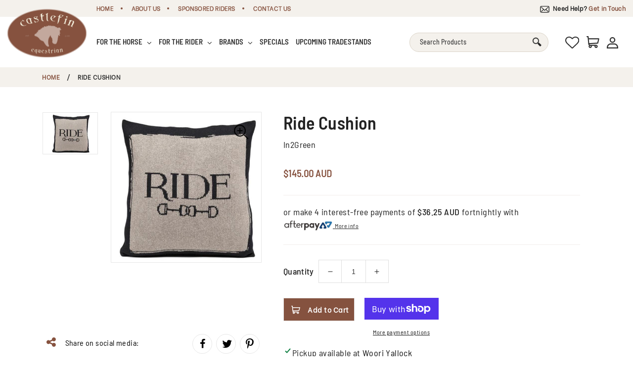

--- FILE ---
content_type: text/html; charset=utf-8
request_url: https://castlefin.com.au/products/ride-cushion
body_size: 36586
content:
<!doctype html>
<html class="no-js" lang="en">
    <head>
        <meta charset="utf-8">
        <meta http-equiv="X-UA-Compatible" content="IE=edge">
        <meta name="viewport" content="width=device-width,initial-scale=1">
        <meta name="theme-color" content="">
        <link rel="canonical" href="https://castlefin.com.au/products/ride-cushion">
        <link rel="preconnect" href="https://cdn.shopify.com" crossorigin><link rel="icon" type="image/png" href="//castlefin.com.au/cdn/shop/files/favicon-32x32_126dc455-df75-4418-90d4-0d4d7ead9ff1.png?crop=center&height=32&v=1694659173&width=32"><link rel="preconnect" href="https://fonts.shopifycdn.com" crossorigin><title>
            Ride Cushion
 &ndash; Castlefin Equestrian</title>

        
            <meta name="description" content="This Eco Ride Pillow combines comfort and luxury in a soft recycled knit. Add a hint of the rustic equestrian aesthetic to any lounge or sleep space. Product Specifications Eco Pillow Size: 20 x 20 inches Cover contents: 75% recycled cotton / 25% polyester (also, mostly recycled!) Insert contents: 100% polyester Machin">
        

        

<meta property="og:site_name" content="Castlefin Equestrian">
<meta property="og:url" content="https://castlefin.com.au/products/ride-cushion">
<meta property="og:title" content="Ride Cushion">
<meta property="og:type" content="product">
<meta property="og:description" content="This Eco Ride Pillow combines comfort and luxury in a soft recycled knit. Add a hint of the rustic equestrian aesthetic to any lounge or sleep space. Product Specifications Eco Pillow Size: 20 x 20 inches Cover contents: 75% recycled cotton / 25% polyester (also, mostly recycled!) Insert contents: 100% polyester Machin"><meta property="og:image" content="http://castlefin.com.au/cdn/shop/products/1c94e153317cf7c96a9d8fa704a848be45d84140.jpg?v=1629709874">
  <meta property="og:image:secure_url" content="https://castlefin.com.au/cdn/shop/products/1c94e153317cf7c96a9d8fa704a848be45d84140.jpg?v=1629709874">
  <meta property="og:image:width" content="600">
  <meta property="og:image:height" content="600"><meta property="og:price:amount" content="145.00">
  <meta property="og:price:currency" content="AUD"><meta name="twitter:card" content="summary_large_image">
<meta name="twitter:title" content="Ride Cushion">
<meta name="twitter:description" content="This Eco Ride Pillow combines comfort and luxury in a soft recycled knit. Add a hint of the rustic equestrian aesthetic to any lounge or sleep space. Product Specifications Eco Pillow Size: 20 x 20 inches Cover contents: 75% recycled cotton / 25% polyester (also, mostly recycled!) Insert contents: 100% polyester Machin">


        <script src="//castlefin.com.au/cdn/shop/t/3/assets/constants.js?v=165488195745554878101680688367" defer="defer"></script>
        <script src="//castlefin.com.au/cdn/shop/t/3/assets/pubsub.js?v=2921868252632587581680688373" defer="defer"></script>
        <script src="//castlefin.com.au/cdn/shop/t/3/assets/global.js?v=131814299076567425761681390603" defer="defer"></script>
        <script>window.performance && window.performance.mark && window.performance.mark('shopify.content_for_header.start');</script><meta name="facebook-domain-verification" content="1yvr0ny2v0d8782mu8pkq4227jbf9i">
<meta name="facebook-domain-verification" content="mc09xhzb19zklou33arip5xig0ue32">
<meta name="facebook-domain-verification" content="1yvr0ny2v0d8782mu8pkq4227jbf9i">
<meta id="shopify-digital-wallet" name="shopify-digital-wallet" content="/16766173/digital_wallets/dialog">
<meta name="shopify-checkout-api-token" content="185f3eac092f38f6bfbc8833b3de3f4f">
<meta id="in-context-paypal-metadata" data-shop-id="16766173" data-venmo-supported="false" data-environment="production" data-locale="en_US" data-paypal-v4="true" data-currency="AUD">
<link rel="alternate" type="application/json+oembed" href="https://castlefin.com.au/products/ride-cushion.oembed">
<script async="async" src="/checkouts/internal/preloads.js?locale=en-AU"></script>
<link rel="preconnect" href="https://shop.app" crossorigin="anonymous">
<script async="async" src="https://shop.app/checkouts/internal/preloads.js?locale=en-AU&shop_id=16766173" crossorigin="anonymous"></script>
<script id="apple-pay-shop-capabilities" type="application/json">{"shopId":16766173,"countryCode":"AU","currencyCode":"AUD","merchantCapabilities":["supports3DS"],"merchantId":"gid:\/\/shopify\/Shop\/16766173","merchantName":"Castlefin Equestrian","requiredBillingContactFields":["postalAddress","email","phone"],"requiredShippingContactFields":["postalAddress","email","phone"],"shippingType":"shipping","supportedNetworks":["visa","masterCard","amex","jcb"],"total":{"type":"pending","label":"Castlefin Equestrian","amount":"1.00"},"shopifyPaymentsEnabled":true,"supportsSubscriptions":true}</script>
<script id="shopify-features" type="application/json">{"accessToken":"185f3eac092f38f6bfbc8833b3de3f4f","betas":["rich-media-storefront-analytics"],"domain":"castlefin.com.au","predictiveSearch":true,"shopId":16766173,"locale":"en"}</script>
<script>var Shopify = Shopify || {};
Shopify.shop = "castlefin.myshopify.com";
Shopify.locale = "en";
Shopify.currency = {"active":"AUD","rate":"1.0"};
Shopify.country = "AU";
Shopify.theme = {"name":"Castlefin","id":124545433642,"schema_name":"Dawn","schema_version":"8.0.0","theme_store_id":null,"role":"main"};
Shopify.theme.handle = "null";
Shopify.theme.style = {"id":null,"handle":null};
Shopify.cdnHost = "castlefin.com.au/cdn";
Shopify.routes = Shopify.routes || {};
Shopify.routes.root = "/";</script>
<script type="module">!function(o){(o.Shopify=o.Shopify||{}).modules=!0}(window);</script>
<script>!function(o){function n(){var o=[];function n(){o.push(Array.prototype.slice.apply(arguments))}return n.q=o,n}var t=o.Shopify=o.Shopify||{};t.loadFeatures=n(),t.autoloadFeatures=n()}(window);</script>
<script>
  window.ShopifyPay = window.ShopifyPay || {};
  window.ShopifyPay.apiHost = "shop.app\/pay";
  window.ShopifyPay.redirectState = null;
</script>
<script id="shop-js-analytics" type="application/json">{"pageType":"product"}</script>
<script defer="defer" async type="module" src="//castlefin.com.au/cdn/shopifycloud/shop-js/modules/v2/client.init-shop-cart-sync_BT-GjEfc.en.esm.js"></script>
<script defer="defer" async type="module" src="//castlefin.com.au/cdn/shopifycloud/shop-js/modules/v2/chunk.common_D58fp_Oc.esm.js"></script>
<script defer="defer" async type="module" src="//castlefin.com.au/cdn/shopifycloud/shop-js/modules/v2/chunk.modal_xMitdFEc.esm.js"></script>
<script type="module">
  await import("//castlefin.com.au/cdn/shopifycloud/shop-js/modules/v2/client.init-shop-cart-sync_BT-GjEfc.en.esm.js");
await import("//castlefin.com.au/cdn/shopifycloud/shop-js/modules/v2/chunk.common_D58fp_Oc.esm.js");
await import("//castlefin.com.au/cdn/shopifycloud/shop-js/modules/v2/chunk.modal_xMitdFEc.esm.js");

  window.Shopify.SignInWithShop?.initShopCartSync?.({"fedCMEnabled":true,"windoidEnabled":true});

</script>
<script>
  window.Shopify = window.Shopify || {};
  if (!window.Shopify.featureAssets) window.Shopify.featureAssets = {};
  window.Shopify.featureAssets['shop-js'] = {"shop-cart-sync":["modules/v2/client.shop-cart-sync_DZOKe7Ll.en.esm.js","modules/v2/chunk.common_D58fp_Oc.esm.js","modules/v2/chunk.modal_xMitdFEc.esm.js"],"init-fed-cm":["modules/v2/client.init-fed-cm_B6oLuCjv.en.esm.js","modules/v2/chunk.common_D58fp_Oc.esm.js","modules/v2/chunk.modal_xMitdFEc.esm.js"],"shop-cash-offers":["modules/v2/client.shop-cash-offers_D2sdYoxE.en.esm.js","modules/v2/chunk.common_D58fp_Oc.esm.js","modules/v2/chunk.modal_xMitdFEc.esm.js"],"shop-login-button":["modules/v2/client.shop-login-button_QeVjl5Y3.en.esm.js","modules/v2/chunk.common_D58fp_Oc.esm.js","modules/v2/chunk.modal_xMitdFEc.esm.js"],"pay-button":["modules/v2/client.pay-button_DXTOsIq6.en.esm.js","modules/v2/chunk.common_D58fp_Oc.esm.js","modules/v2/chunk.modal_xMitdFEc.esm.js"],"shop-button":["modules/v2/client.shop-button_DQZHx9pm.en.esm.js","modules/v2/chunk.common_D58fp_Oc.esm.js","modules/v2/chunk.modal_xMitdFEc.esm.js"],"avatar":["modules/v2/client.avatar_BTnouDA3.en.esm.js"],"init-windoid":["modules/v2/client.init-windoid_CR1B-cfM.en.esm.js","modules/v2/chunk.common_D58fp_Oc.esm.js","modules/v2/chunk.modal_xMitdFEc.esm.js"],"init-shop-for-new-customer-accounts":["modules/v2/client.init-shop-for-new-customer-accounts_C_vY_xzh.en.esm.js","modules/v2/client.shop-login-button_QeVjl5Y3.en.esm.js","modules/v2/chunk.common_D58fp_Oc.esm.js","modules/v2/chunk.modal_xMitdFEc.esm.js"],"init-shop-email-lookup-coordinator":["modules/v2/client.init-shop-email-lookup-coordinator_BI7n9ZSv.en.esm.js","modules/v2/chunk.common_D58fp_Oc.esm.js","modules/v2/chunk.modal_xMitdFEc.esm.js"],"init-shop-cart-sync":["modules/v2/client.init-shop-cart-sync_BT-GjEfc.en.esm.js","modules/v2/chunk.common_D58fp_Oc.esm.js","modules/v2/chunk.modal_xMitdFEc.esm.js"],"shop-toast-manager":["modules/v2/client.shop-toast-manager_DiYdP3xc.en.esm.js","modules/v2/chunk.common_D58fp_Oc.esm.js","modules/v2/chunk.modal_xMitdFEc.esm.js"],"init-customer-accounts":["modules/v2/client.init-customer-accounts_D9ZNqS-Q.en.esm.js","modules/v2/client.shop-login-button_QeVjl5Y3.en.esm.js","modules/v2/chunk.common_D58fp_Oc.esm.js","modules/v2/chunk.modal_xMitdFEc.esm.js"],"init-customer-accounts-sign-up":["modules/v2/client.init-customer-accounts-sign-up_iGw4briv.en.esm.js","modules/v2/client.shop-login-button_QeVjl5Y3.en.esm.js","modules/v2/chunk.common_D58fp_Oc.esm.js","modules/v2/chunk.modal_xMitdFEc.esm.js"],"shop-follow-button":["modules/v2/client.shop-follow-button_CqMgW2wH.en.esm.js","modules/v2/chunk.common_D58fp_Oc.esm.js","modules/v2/chunk.modal_xMitdFEc.esm.js"],"checkout-modal":["modules/v2/client.checkout-modal_xHeaAweL.en.esm.js","modules/v2/chunk.common_D58fp_Oc.esm.js","modules/v2/chunk.modal_xMitdFEc.esm.js"],"shop-login":["modules/v2/client.shop-login_D91U-Q7h.en.esm.js","modules/v2/chunk.common_D58fp_Oc.esm.js","modules/v2/chunk.modal_xMitdFEc.esm.js"],"lead-capture":["modules/v2/client.lead-capture_BJmE1dJe.en.esm.js","modules/v2/chunk.common_D58fp_Oc.esm.js","modules/v2/chunk.modal_xMitdFEc.esm.js"],"payment-terms":["modules/v2/client.payment-terms_Ci9AEqFq.en.esm.js","modules/v2/chunk.common_D58fp_Oc.esm.js","modules/v2/chunk.modal_xMitdFEc.esm.js"]};
</script>
<script id="__st">var __st={"a":16766173,"offset":-18000,"reqid":"ce2ffeb7-67e4-4282-b30c-10dee3a09f9c-1769219176","pageurl":"castlefin.com.au\/products\/ride-cushion","u":"09c367ccff59","p":"product","rtyp":"product","rid":6639952592938};</script>
<script>window.ShopifyPaypalV4VisibilityTracking = true;</script>
<script id="captcha-bootstrap">!function(){'use strict';const t='contact',e='account',n='new_comment',o=[[t,t],['blogs',n],['comments',n],[t,'customer']],c=[[e,'customer_login'],[e,'guest_login'],[e,'recover_customer_password'],[e,'create_customer']],r=t=>t.map((([t,e])=>`form[action*='/${t}']:not([data-nocaptcha='true']) input[name='form_type'][value='${e}']`)).join(','),a=t=>()=>t?[...document.querySelectorAll(t)].map((t=>t.form)):[];function s(){const t=[...o],e=r(t);return a(e)}const i='password',u='form_key',d=['recaptcha-v3-token','g-recaptcha-response','h-captcha-response',i],f=()=>{try{return window.sessionStorage}catch{return}},m='__shopify_v',_=t=>t.elements[u];function p(t,e,n=!1){try{const o=window.sessionStorage,c=JSON.parse(o.getItem(e)),{data:r}=function(t){const{data:e,action:n}=t;return t[m]||n?{data:e,action:n}:{data:t,action:n}}(c);for(const[e,n]of Object.entries(r))t.elements[e]&&(t.elements[e].value=n);n&&o.removeItem(e)}catch(o){console.error('form repopulation failed',{error:o})}}const l='form_type',E='cptcha';function T(t){t.dataset[E]=!0}const w=window,h=w.document,L='Shopify',v='ce_forms',y='captcha';let A=!1;((t,e)=>{const n=(g='f06e6c50-85a8-45c8-87d0-21a2b65856fe',I='https://cdn.shopify.com/shopifycloud/storefront-forms-hcaptcha/ce_storefront_forms_captcha_hcaptcha.v1.5.2.iife.js',D={infoText:'Protected by hCaptcha',privacyText:'Privacy',termsText:'Terms'},(t,e,n)=>{const o=w[L][v],c=o.bindForm;if(c)return c(t,g,e,D).then(n);var r;o.q.push([[t,g,e,D],n]),r=I,A||(h.body.append(Object.assign(h.createElement('script'),{id:'captcha-provider',async:!0,src:r})),A=!0)});var g,I,D;w[L]=w[L]||{},w[L][v]=w[L][v]||{},w[L][v].q=[],w[L][y]=w[L][y]||{},w[L][y].protect=function(t,e){n(t,void 0,e),T(t)},Object.freeze(w[L][y]),function(t,e,n,w,h,L){const[v,y,A,g]=function(t,e,n){const i=e?o:[],u=t?c:[],d=[...i,...u],f=r(d),m=r(i),_=r(d.filter((([t,e])=>n.includes(e))));return[a(f),a(m),a(_),s()]}(w,h,L),I=t=>{const e=t.target;return e instanceof HTMLFormElement?e:e&&e.form},D=t=>v().includes(t);t.addEventListener('submit',(t=>{const e=I(t);if(!e)return;const n=D(e)&&!e.dataset.hcaptchaBound&&!e.dataset.recaptchaBound,o=_(e),c=g().includes(e)&&(!o||!o.value);(n||c)&&t.preventDefault(),c&&!n&&(function(t){try{if(!f())return;!function(t){const e=f();if(!e)return;const n=_(t);if(!n)return;const o=n.value;o&&e.removeItem(o)}(t);const e=Array.from(Array(32),(()=>Math.random().toString(36)[2])).join('');!function(t,e){_(t)||t.append(Object.assign(document.createElement('input'),{type:'hidden',name:u})),t.elements[u].value=e}(t,e),function(t,e){const n=f();if(!n)return;const o=[...t.querySelectorAll(`input[type='${i}']`)].map((({name:t})=>t)),c=[...d,...o],r={};for(const[a,s]of new FormData(t).entries())c.includes(a)||(r[a]=s);n.setItem(e,JSON.stringify({[m]:1,action:t.action,data:r}))}(t,e)}catch(e){console.error('failed to persist form',e)}}(e),e.submit())}));const S=(t,e)=>{t&&!t.dataset[E]&&(n(t,e.some((e=>e===t))),T(t))};for(const o of['focusin','change'])t.addEventListener(o,(t=>{const e=I(t);D(e)&&S(e,y())}));const B=e.get('form_key'),M=e.get(l),P=B&&M;t.addEventListener('DOMContentLoaded',(()=>{const t=y();if(P)for(const e of t)e.elements[l].value===M&&p(e,B);[...new Set([...A(),...v().filter((t=>'true'===t.dataset.shopifyCaptcha))])].forEach((e=>S(e,t)))}))}(h,new URLSearchParams(w.location.search),n,t,e,['guest_login'])})(!0,!0)}();</script>
<script integrity="sha256-4kQ18oKyAcykRKYeNunJcIwy7WH5gtpwJnB7kiuLZ1E=" data-source-attribution="shopify.loadfeatures" defer="defer" src="//castlefin.com.au/cdn/shopifycloud/storefront/assets/storefront/load_feature-a0a9edcb.js" crossorigin="anonymous"></script>
<script crossorigin="anonymous" defer="defer" src="//castlefin.com.au/cdn/shopifycloud/storefront/assets/shopify_pay/storefront-65b4c6d7.js?v=20250812"></script>
<script data-source-attribution="shopify.dynamic_checkout.dynamic.init">var Shopify=Shopify||{};Shopify.PaymentButton=Shopify.PaymentButton||{isStorefrontPortableWallets:!0,init:function(){window.Shopify.PaymentButton.init=function(){};var t=document.createElement("script");t.src="https://castlefin.com.au/cdn/shopifycloud/portable-wallets/latest/portable-wallets.en.js",t.type="module",document.head.appendChild(t)}};
</script>
<script data-source-attribution="shopify.dynamic_checkout.buyer_consent">
  function portableWalletsHideBuyerConsent(e){var t=document.getElementById("shopify-buyer-consent"),n=document.getElementById("shopify-subscription-policy-button");t&&n&&(t.classList.add("hidden"),t.setAttribute("aria-hidden","true"),n.removeEventListener("click",e))}function portableWalletsShowBuyerConsent(e){var t=document.getElementById("shopify-buyer-consent"),n=document.getElementById("shopify-subscription-policy-button");t&&n&&(t.classList.remove("hidden"),t.removeAttribute("aria-hidden"),n.addEventListener("click",e))}window.Shopify?.PaymentButton&&(window.Shopify.PaymentButton.hideBuyerConsent=portableWalletsHideBuyerConsent,window.Shopify.PaymentButton.showBuyerConsent=portableWalletsShowBuyerConsent);
</script>
<script>
  function portableWalletsCleanup(e){e&&e.src&&console.error("Failed to load portable wallets script "+e.src);var t=document.querySelectorAll("shopify-accelerated-checkout .shopify-payment-button__skeleton, shopify-accelerated-checkout-cart .wallet-cart-button__skeleton"),e=document.getElementById("shopify-buyer-consent");for(let e=0;e<t.length;e++)t[e].remove();e&&e.remove()}function portableWalletsNotLoadedAsModule(e){e instanceof ErrorEvent&&"string"==typeof e.message&&e.message.includes("import.meta")&&"string"==typeof e.filename&&e.filename.includes("portable-wallets")&&(window.removeEventListener("error",portableWalletsNotLoadedAsModule),window.Shopify.PaymentButton.failedToLoad=e,"loading"===document.readyState?document.addEventListener("DOMContentLoaded",window.Shopify.PaymentButton.init):window.Shopify.PaymentButton.init())}window.addEventListener("error",portableWalletsNotLoadedAsModule);
</script>

<script type="module" src="https://castlefin.com.au/cdn/shopifycloud/portable-wallets/latest/portable-wallets.en.js" onError="portableWalletsCleanup(this)" crossorigin="anonymous"></script>
<script nomodule>
  document.addEventListener("DOMContentLoaded", portableWalletsCleanup);
</script>

<link id="shopify-accelerated-checkout-styles" rel="stylesheet" media="screen" href="https://castlefin.com.au/cdn/shopifycloud/portable-wallets/latest/accelerated-checkout-backwards-compat.css" crossorigin="anonymous">
<style id="shopify-accelerated-checkout-cart">
        #shopify-buyer-consent {
  margin-top: 1em;
  display: inline-block;
  width: 100%;
}

#shopify-buyer-consent.hidden {
  display: none;
}

#shopify-subscription-policy-button {
  background: none;
  border: none;
  padding: 0;
  text-decoration: underline;
  font-size: inherit;
  cursor: pointer;
}

#shopify-subscription-policy-button::before {
  box-shadow: none;
}

      </style>

<script>window.performance && window.performance.mark && window.performance.mark('shopify.content_for_header.end');</script>


        <style data-shopify>
            @font-face {
  font-family: Assistant;
  font-weight: 400;
  font-style: normal;
  font-display: swap;
  src: url("//castlefin.com.au/cdn/fonts/assistant/assistant_n4.9120912a469cad1cc292572851508ca49d12e768.woff2") format("woff2"),
       url("//castlefin.com.au/cdn/fonts/assistant/assistant_n4.6e9875ce64e0fefcd3f4446b7ec9036b3ddd2985.woff") format("woff");
}

            @font-face {
  font-family: Assistant;
  font-weight: 700;
  font-style: normal;
  font-display: swap;
  src: url("//castlefin.com.au/cdn/fonts/assistant/assistant_n7.bf44452348ec8b8efa3aa3068825305886b1c83c.woff2") format("woff2"),
       url("//castlefin.com.au/cdn/fonts/assistant/assistant_n7.0c887fee83f6b3bda822f1150b912c72da0f7b64.woff") format("woff");
}

            
            
            @font-face {
  font-family: Assistant;
  font-weight: 400;
  font-style: normal;
  font-display: swap;
  src: url("//castlefin.com.au/cdn/fonts/assistant/assistant_n4.9120912a469cad1cc292572851508ca49d12e768.woff2") format("woff2"),
       url("//castlefin.com.au/cdn/fonts/assistant/assistant_n4.6e9875ce64e0fefcd3f4446b7ec9036b3ddd2985.woff") format("woff");
}


            :root {
            --font-body-family: Assistant, sans-serif;
            --font-body-style: normal;
            --font-body-weight: 400;
            --font-body-weight-bold: 700;

            --font-heading-family: Assistant, sans-serif;
            --font-heading-style: normal;
            --font-heading-weight: 400;

            --font-body-scale: 1.0;
            --font-heading-scale: 1.0;

            --color-base-text: 18, 18, 18;
            --color-shadow: 18, 18, 18;
            --color-base-background-1: 255, 255, 255;
            --color-base-background-2: 243, 243, 243;
            --color-base-solid-button-labels: 255, 255, 255;
            --color-base-outline-button-labels: 18, 18, 18;
            --color-base-accent-1: 18, 18, 18;
            --color-base-accent-2: 51, 79, 180;
            --payment-terms-background-color: #ffffff;

            --gradient-base-background-1: #ffffff;
            --gradient-base-background-2: #f3f3f3;
            --gradient-base-accent-1: #121212;
            --gradient-base-accent-2: #334fb4;

            --media-padding: px;
            --media-border-opacity: 0.05;
            --media-border-width: 1px;
            --media-radius: 0px;
            --media-shadow-opacity: 0.0;
            --media-shadow-horizontal-offset: 0px;
            --media-shadow-vertical-offset: 4px;
            --media-shadow-blur-radius: 5px;
            --media-shadow-visible: 0;

            --page-width: 120rem;
            --page-width-margin: 0rem;

            --product-card-image-padding: 0.0rem;
            --product-card-corner-radius: 0.0rem;
            --product-card-text-alignment: left;
            --product-card-border-width: 0.0rem;
            --product-card-border-opacity: 0.1;
            --product-card-shadow-opacity: 0.0;
            --product-card-shadow-visible: 0;
            --product-card-shadow-horizontal-offset: 0.0rem;
            --product-card-shadow-vertical-offset: 0.4rem;
            --product-card-shadow-blur-radius: 0.5rem;

            --collection-card-image-padding: 0.0rem;
            --collection-card-corner-radius: 0.0rem;
            --collection-card-text-alignment: left;
            --collection-card-border-width: 0.0rem;
            --collection-card-border-opacity: 0.1;
            --collection-card-shadow-opacity: 0.0;
            --collection-card-shadow-visible: 0;
            --collection-card-shadow-horizontal-offset: 0.0rem;
            --collection-card-shadow-vertical-offset: 0.4rem;
            --collection-card-shadow-blur-radius: 0.5rem;

            --blog-card-image-padding: 0.0rem;
            --blog-card-corner-radius: 0.0rem;
            --blog-card-text-alignment: left;
            --blog-card-border-width: 0.0rem;
            --blog-card-border-opacity: 0.1;
            --blog-card-shadow-opacity: 0.0;
            --blog-card-shadow-visible: 0;
            --blog-card-shadow-horizontal-offset: 0.0rem;
            --blog-card-shadow-vertical-offset: 0.4rem;
            --blog-card-shadow-blur-radius: 0.5rem;

            --badge-corner-radius: 4.0rem;

            --popup-border-width: 1px;
            --popup-border-opacity: 0.1;
            --popup-corner-radius: 0px;
            --popup-shadow-opacity: 0.0;
            --popup-shadow-horizontal-offset: 0px;
            --popup-shadow-vertical-offset: 4px;
            --popup-shadow-blur-radius: 5px;

            --drawer-border-width: 1px;
            --drawer-border-opacity: 0.1;
            --drawer-shadow-opacity: 0.0;
            --drawer-shadow-horizontal-offset: 0px;
            --drawer-shadow-vertical-offset: 4px;
            --drawer-shadow-blur-radius: 5px;

            --spacing-sections-desktop: 0px;
            --spacing-sections-mobile: 0px;

            --grid-desktop-vertical-spacing: 8px;
            --grid-desktop-horizontal-spacing: 8px;
            --grid-mobile-vertical-spacing: 4px;
            --grid-mobile-horizontal-spacing: 4px;

            --text-boxes-border-opacity: 0.1;
            --text-boxes-border-width: 0px;
            --text-boxes-radius: 0px;
            --text-boxes-shadow-opacity: 0.0;
            --text-boxes-shadow-visible: 0;
            --text-boxes-shadow-horizontal-offset: 0px;
            --text-boxes-shadow-vertical-offset: 4px;
            --text-boxes-shadow-blur-radius: 5px;

            --buttons-radius: 0px;
            --buttons-radius-outset: 0px;
            --buttons-border-width: 1px;
            --buttons-border-opacity: 1.0;
            --buttons-shadow-opacity: 0.0;
            --buttons-shadow-visible: 0;
            --buttons-shadow-horizontal-offset: 0px;
            --buttons-shadow-vertical-offset: 4px;
            --buttons-shadow-blur-radius: 5px;
            --buttons-border-offset: 0px;

            --inputs-radius: 0px;
            --inputs-border-width: 1px;
            --inputs-border-opacity: 0.55;
            --inputs-shadow-opacity: 0.0;
            --inputs-shadow-horizontal-offset: 0px;
            --inputs-margin-offset: 0px;
            --inputs-shadow-vertical-offset: 4px;
            --inputs-shadow-blur-radius: 5px;
            --inputs-radius-outset: 0px;

            --variant-pills-radius: 40px;
            --variant-pills-border-width: 1px;
            --variant-pills-border-opacity: 0.55;
            --variant-pills-shadow-opacity: 0.0;
            --variant-pills-shadow-horizontal-offset: 0px;
            --variant-pills-shadow-vertical-offset: 4px;
            --variant-pills-shadow-blur-radius: 5px;
            }

            *,
            *::before,
            *::after {
            box-sizing: inherit;
            }

            html {
            font-size: calc(var(--font-body-scale) * 62.5%);
            }
        </style>

        <link href="//castlefin.com.au/cdn/shop/t/3/assets/base.css?v=23501513203179665451680859330" rel="stylesheet" type="text/css" media="all" />
<link rel="preload" as="font" href="//castlefin.com.au/cdn/fonts/assistant/assistant_n4.9120912a469cad1cc292572851508ca49d12e768.woff2" type="font/woff2" crossorigin><link rel="preload" as="font" href="//castlefin.com.au/cdn/fonts/assistant/assistant_n4.9120912a469cad1cc292572851508ca49d12e768.woff2" type="font/woff2" crossorigin><link href="//castlefin.com.au/cdn/shop/t/3/assets/component-predictive-search.css?v=95365825203654219591680688366" rel="stylesheet" type="text/css" media="all" />
<link href="//castlefin.com.au/cdn/shop/t/3/assets/font-awesome.min.css?v=21869632697367095781680688369" rel="stylesheet" type="text/css" media="all" />
        <link href="//castlefin.com.au/cdn/shop/t/3/assets/common.css?v=32761829844062147711721003398" rel="stylesheet" type="text/css" media="all" />
        <link href="//castlefin.com.au/cdn/shop/t/3/assets/common-critical.css?v=130409890491912090991686713026" rel="stylesheet" type="text/css" media="all" />

        <link href="//castlefin.com.au/cdn/shop/t/3/assets/woocommerce-layout.css?v=57968810558495301911680688373" rel="stylesheet" type="text/css" media="all" />
        <link href="//castlefin.com.au/cdn/shop/t/3/assets/woocommerce-smallscreen.css?v=170643539827316460571680684247" rel="stylesheet" type="text/css" media="only screen and (max-width: 768px)"/>
        <link href="//castlefin.com.au/cdn/shop/t/3/assets/woocommerce.css?v=158249690326484577651681374869" rel="stylesheet" type="text/css" media="all" />
        <link href="//castlefin.com.au/cdn/shop/t/3/assets/woo-theme.css?v=1981658985458136111720139721" rel="stylesheet" type="text/css" media="all" />
        <link href="//castlefin.com.au/cdn/shop/t/3/assets/dev.css?v=87402916468370620041681383135" rel="stylesheet" type="text/css" media="all" />

        <script>
            document.documentElement.className = document.documentElement.className.replace('no-js', 'js');

            if (Shopify.designMode) {
                document.documentElement.classList.add('shopify-design-mode');
            }
        </script>

        <script src="//castlefin.com.au/cdn/shop/t/3/assets/jquery-3.5.1.min.js?v=133494139889153862371680684239" defer="defer"></script>
        <script src="//castlefin.com.au/cdn/shop/t/3/assets/jquery.cookie.min.js?v=9607349207001725821680688369" defer="defer"></script>
        <script src="//castlefin.com.au/cdn/shop/t/3/assets/jquery.popupoverlay.js?v=36242966045943880671680688370" defer="defer"></script>

        <meta name="google-site-verification" content="jamtA2oOTK6Sm_eJY-MnImjLi5boPGsRrk31xyq7Wqs" />
        <meta name="msvalidate.01" content="9750059107946A38C6EE1C68F3F00008" />
<!-- Google Tag Manager -->
<script>(function(w,d,s,l,i){w[l]=w[l]||[];w[l].push({'gtm.start':
new Date().getTime(),event:'gtm.js'});var f=d.getElementsByTagName(s)[0],
j=d.createElement(s),dl=l!='dataLayer'?'&l='+l:'';j.async=true;j.src=
'https://www.googletagmanager.com/gtm.js?id='+i+dl;f.parentNode.insertBefore(j,f);
})(window,document,'script','dataLayer','GTM-WK3BPKT');</script>
<!-- End Google Tag Manager -->
    <script src="https://cdn.shopify.com/extensions/29a8c08f-1900-4fb1-9fc2-281cec73d7d4/instafeed-6/assets/insta-header-app.js?v=11222" type="text/javascript" defer="defer"></script>
<link href="https://cdn.shopify.com/extensions/29a8c08f-1900-4fb1-9fc2-281cec73d7d4/instafeed-6/assets/insta-header-app.css?v=11222" rel="stylesheet" type="text/css" media="all">
<link href="https://monorail-edge.shopifysvc.com" rel="dns-prefetch">
<script>(function(){if ("sendBeacon" in navigator && "performance" in window) {try {var session_token_from_headers = performance.getEntriesByType('navigation')[0].serverTiming.find(x => x.name == '_s').description;} catch {var session_token_from_headers = undefined;}var session_cookie_matches = document.cookie.match(/_shopify_s=([^;]*)/);var session_token_from_cookie = session_cookie_matches && session_cookie_matches.length === 2 ? session_cookie_matches[1] : "";var session_token = session_token_from_headers || session_token_from_cookie || "";function handle_abandonment_event(e) {var entries = performance.getEntries().filter(function(entry) {return /monorail-edge.shopifysvc.com/.test(entry.name);});if (!window.abandonment_tracked && entries.length === 0) {window.abandonment_tracked = true;var currentMs = Date.now();var navigation_start = performance.timing.navigationStart;var payload = {shop_id: 16766173,url: window.location.href,navigation_start,duration: currentMs - navigation_start,session_token,page_type: "product"};window.navigator.sendBeacon("https://monorail-edge.shopifysvc.com/v1/produce", JSON.stringify({schema_id: "online_store_buyer_site_abandonment/1.1",payload: payload,metadata: {event_created_at_ms: currentMs,event_sent_at_ms: currentMs}}));}}window.addEventListener('pagehide', handle_abandonment_event);}}());</script>
<script id="web-pixels-manager-setup">(function e(e,d,r,n,o){if(void 0===o&&(o={}),!Boolean(null===(a=null===(i=window.Shopify)||void 0===i?void 0:i.analytics)||void 0===a?void 0:a.replayQueue)){var i,a;window.Shopify=window.Shopify||{};var t=window.Shopify;t.analytics=t.analytics||{};var s=t.analytics;s.replayQueue=[],s.publish=function(e,d,r){return s.replayQueue.push([e,d,r]),!0};try{self.performance.mark("wpm:start")}catch(e){}var l=function(){var e={modern:/Edge?\/(1{2}[4-9]|1[2-9]\d|[2-9]\d{2}|\d{4,})\.\d+(\.\d+|)|Firefox\/(1{2}[4-9]|1[2-9]\d|[2-9]\d{2}|\d{4,})\.\d+(\.\d+|)|Chrom(ium|e)\/(9{2}|\d{3,})\.\d+(\.\d+|)|(Maci|X1{2}).+ Version\/(15\.\d+|(1[6-9]|[2-9]\d|\d{3,})\.\d+)([,.]\d+|)( \(\w+\)|)( Mobile\/\w+|) Safari\/|Chrome.+OPR\/(9{2}|\d{3,})\.\d+\.\d+|(CPU[ +]OS|iPhone[ +]OS|CPU[ +]iPhone|CPU IPhone OS|CPU iPad OS)[ +]+(15[._]\d+|(1[6-9]|[2-9]\d|\d{3,})[._]\d+)([._]\d+|)|Android:?[ /-](13[3-9]|1[4-9]\d|[2-9]\d{2}|\d{4,})(\.\d+|)(\.\d+|)|Android.+Firefox\/(13[5-9]|1[4-9]\d|[2-9]\d{2}|\d{4,})\.\d+(\.\d+|)|Android.+Chrom(ium|e)\/(13[3-9]|1[4-9]\d|[2-9]\d{2}|\d{4,})\.\d+(\.\d+|)|SamsungBrowser\/([2-9]\d|\d{3,})\.\d+/,legacy:/Edge?\/(1[6-9]|[2-9]\d|\d{3,})\.\d+(\.\d+|)|Firefox\/(5[4-9]|[6-9]\d|\d{3,})\.\d+(\.\d+|)|Chrom(ium|e)\/(5[1-9]|[6-9]\d|\d{3,})\.\d+(\.\d+|)([\d.]+$|.*Safari\/(?![\d.]+ Edge\/[\d.]+$))|(Maci|X1{2}).+ Version\/(10\.\d+|(1[1-9]|[2-9]\d|\d{3,})\.\d+)([,.]\d+|)( \(\w+\)|)( Mobile\/\w+|) Safari\/|Chrome.+OPR\/(3[89]|[4-9]\d|\d{3,})\.\d+\.\d+|(CPU[ +]OS|iPhone[ +]OS|CPU[ +]iPhone|CPU IPhone OS|CPU iPad OS)[ +]+(10[._]\d+|(1[1-9]|[2-9]\d|\d{3,})[._]\d+)([._]\d+|)|Android:?[ /-](13[3-9]|1[4-9]\d|[2-9]\d{2}|\d{4,})(\.\d+|)(\.\d+|)|Mobile Safari.+OPR\/([89]\d|\d{3,})\.\d+\.\d+|Android.+Firefox\/(13[5-9]|1[4-9]\d|[2-9]\d{2}|\d{4,})\.\d+(\.\d+|)|Android.+Chrom(ium|e)\/(13[3-9]|1[4-9]\d|[2-9]\d{2}|\d{4,})\.\d+(\.\d+|)|Android.+(UC? ?Browser|UCWEB|U3)[ /]?(15\.([5-9]|\d{2,})|(1[6-9]|[2-9]\d|\d{3,})\.\d+)\.\d+|SamsungBrowser\/(5\.\d+|([6-9]|\d{2,})\.\d+)|Android.+MQ{2}Browser\/(14(\.(9|\d{2,})|)|(1[5-9]|[2-9]\d|\d{3,})(\.\d+|))(\.\d+|)|K[Aa][Ii]OS\/(3\.\d+|([4-9]|\d{2,})\.\d+)(\.\d+|)/},d=e.modern,r=e.legacy,n=navigator.userAgent;return n.match(d)?"modern":n.match(r)?"legacy":"unknown"}(),u="modern"===l?"modern":"legacy",c=(null!=n?n:{modern:"",legacy:""})[u],f=function(e){return[e.baseUrl,"/wpm","/b",e.hashVersion,"modern"===e.buildTarget?"m":"l",".js"].join("")}({baseUrl:d,hashVersion:r,buildTarget:u}),m=function(e){var d=e.version,r=e.bundleTarget,n=e.surface,o=e.pageUrl,i=e.monorailEndpoint;return{emit:function(e){var a=e.status,t=e.errorMsg,s=(new Date).getTime(),l=JSON.stringify({metadata:{event_sent_at_ms:s},events:[{schema_id:"web_pixels_manager_load/3.1",payload:{version:d,bundle_target:r,page_url:o,status:a,surface:n,error_msg:t},metadata:{event_created_at_ms:s}}]});if(!i)return console&&console.warn&&console.warn("[Web Pixels Manager] No Monorail endpoint provided, skipping logging."),!1;try{return self.navigator.sendBeacon.bind(self.navigator)(i,l)}catch(e){}var u=new XMLHttpRequest;try{return u.open("POST",i,!0),u.setRequestHeader("Content-Type","text/plain"),u.send(l),!0}catch(e){return console&&console.warn&&console.warn("[Web Pixels Manager] Got an unhandled error while logging to Monorail."),!1}}}}({version:r,bundleTarget:l,surface:e.surface,pageUrl:self.location.href,monorailEndpoint:e.monorailEndpoint});try{o.browserTarget=l,function(e){var d=e.src,r=e.async,n=void 0===r||r,o=e.onload,i=e.onerror,a=e.sri,t=e.scriptDataAttributes,s=void 0===t?{}:t,l=document.createElement("script"),u=document.querySelector("head"),c=document.querySelector("body");if(l.async=n,l.src=d,a&&(l.integrity=a,l.crossOrigin="anonymous"),s)for(var f in s)if(Object.prototype.hasOwnProperty.call(s,f))try{l.dataset[f]=s[f]}catch(e){}if(o&&l.addEventListener("load",o),i&&l.addEventListener("error",i),u)u.appendChild(l);else{if(!c)throw new Error("Did not find a head or body element to append the script");c.appendChild(l)}}({src:f,async:!0,onload:function(){if(!function(){var e,d;return Boolean(null===(d=null===(e=window.Shopify)||void 0===e?void 0:e.analytics)||void 0===d?void 0:d.initialized)}()){var d=window.webPixelsManager.init(e)||void 0;if(d){var r=window.Shopify.analytics;r.replayQueue.forEach((function(e){var r=e[0],n=e[1],o=e[2];d.publishCustomEvent(r,n,o)})),r.replayQueue=[],r.publish=d.publishCustomEvent,r.visitor=d.visitor,r.initialized=!0}}},onerror:function(){return m.emit({status:"failed",errorMsg:"".concat(f," has failed to load")})},sri:function(e){var d=/^sha384-[A-Za-z0-9+/=]+$/;return"string"==typeof e&&d.test(e)}(c)?c:"",scriptDataAttributes:o}),m.emit({status:"loading"})}catch(e){m.emit({status:"failed",errorMsg:(null==e?void 0:e.message)||"Unknown error"})}}})({shopId: 16766173,storefrontBaseUrl: "https://castlefin.com.au",extensionsBaseUrl: "https://extensions.shopifycdn.com/cdn/shopifycloud/web-pixels-manager",monorailEndpoint: "https://monorail-edge.shopifysvc.com/unstable/produce_batch",surface: "storefront-renderer",enabledBetaFlags: ["2dca8a86"],webPixelsConfigList: [{"id":"371294250","configuration":"{\"config\":\"{\\\"pixel_id\\\":\\\"G-QJVDTCLWVM\\\",\\\"gtag_events\\\":[{\\\"type\\\":\\\"purchase\\\",\\\"action_label\\\":\\\"G-QJVDTCLWVM\\\"},{\\\"type\\\":\\\"page_view\\\",\\\"action_label\\\":\\\"G-QJVDTCLWVM\\\"},{\\\"type\\\":\\\"view_item\\\",\\\"action_label\\\":\\\"G-QJVDTCLWVM\\\"},{\\\"type\\\":\\\"search\\\",\\\"action_label\\\":\\\"G-QJVDTCLWVM\\\"},{\\\"type\\\":\\\"add_to_cart\\\",\\\"action_label\\\":\\\"G-QJVDTCLWVM\\\"},{\\\"type\\\":\\\"begin_checkout\\\",\\\"action_label\\\":\\\"G-QJVDTCLWVM\\\"},{\\\"type\\\":\\\"add_payment_info\\\",\\\"action_label\\\":\\\"G-QJVDTCLWVM\\\"}],\\\"enable_monitoring_mode\\\":false}\"}","eventPayloadVersion":"v1","runtimeContext":"OPEN","scriptVersion":"b2a88bafab3e21179ed38636efcd8a93","type":"APP","apiClientId":1780363,"privacyPurposes":[],"dataSharingAdjustments":{"protectedCustomerApprovalScopes":["read_customer_address","read_customer_email","read_customer_name","read_customer_personal_data","read_customer_phone"]}},{"id":"118521898","configuration":"{\"pixel_id\":\"675990944773531\",\"pixel_type\":\"facebook_pixel\"}","eventPayloadVersion":"v1","runtimeContext":"OPEN","scriptVersion":"ca16bc87fe92b6042fbaa3acc2fbdaa6","type":"APP","apiClientId":2329312,"privacyPurposes":["ANALYTICS","MARKETING","SALE_OF_DATA"],"dataSharingAdjustments":{"protectedCustomerApprovalScopes":["read_customer_address","read_customer_email","read_customer_name","read_customer_personal_data","read_customer_phone"]}},{"id":"shopify-app-pixel","configuration":"{}","eventPayloadVersion":"v1","runtimeContext":"STRICT","scriptVersion":"0450","apiClientId":"shopify-pixel","type":"APP","privacyPurposes":["ANALYTICS","MARKETING"]},{"id":"shopify-custom-pixel","eventPayloadVersion":"v1","runtimeContext":"LAX","scriptVersion":"0450","apiClientId":"shopify-pixel","type":"CUSTOM","privacyPurposes":["ANALYTICS","MARKETING"]}],isMerchantRequest: false,initData: {"shop":{"name":"Castlefin Equestrian","paymentSettings":{"currencyCode":"AUD"},"myshopifyDomain":"castlefin.myshopify.com","countryCode":"AU","storefrontUrl":"https:\/\/castlefin.com.au"},"customer":null,"cart":null,"checkout":null,"productVariants":[{"price":{"amount":145.0,"currencyCode":"AUD"},"product":{"title":"Ride Cushion","vendor":"In2Green","id":"6639952592938","untranslatedTitle":"Ride Cushion","url":"\/products\/ride-cushion","type":"For the Rider \u003e Gifts"},"id":"39519855869994","image":{"src":"\/\/castlefin.com.au\/cdn\/shop\/products\/1c94e153317cf7c96a9d8fa704a848be45d84140.jpg?v=1629709874"},"sku":"12341","title":"Default Title","untranslatedTitle":"Default Title"}],"purchasingCompany":null},},"https://castlefin.com.au/cdn","fcfee988w5aeb613cpc8e4bc33m6693e112",{"modern":"","legacy":""},{"shopId":"16766173","storefrontBaseUrl":"https:\/\/castlefin.com.au","extensionBaseUrl":"https:\/\/extensions.shopifycdn.com\/cdn\/shopifycloud\/web-pixels-manager","surface":"storefront-renderer","enabledBetaFlags":"[\"2dca8a86\"]","isMerchantRequest":"false","hashVersion":"fcfee988w5aeb613cpc8e4bc33m6693e112","publish":"custom","events":"[[\"page_viewed\",{}],[\"product_viewed\",{\"productVariant\":{\"price\":{\"amount\":145.0,\"currencyCode\":\"AUD\"},\"product\":{\"title\":\"Ride Cushion\",\"vendor\":\"In2Green\",\"id\":\"6639952592938\",\"untranslatedTitle\":\"Ride Cushion\",\"url\":\"\/products\/ride-cushion\",\"type\":\"For the Rider \u003e Gifts\"},\"id\":\"39519855869994\",\"image\":{\"src\":\"\/\/castlefin.com.au\/cdn\/shop\/products\/1c94e153317cf7c96a9d8fa704a848be45d84140.jpg?v=1629709874\"},\"sku\":\"12341\",\"title\":\"Default Title\",\"untranslatedTitle\":\"Default Title\"}}]]"});</script><script>
  window.ShopifyAnalytics = window.ShopifyAnalytics || {};
  window.ShopifyAnalytics.meta = window.ShopifyAnalytics.meta || {};
  window.ShopifyAnalytics.meta.currency = 'AUD';
  var meta = {"product":{"id":6639952592938,"gid":"gid:\/\/shopify\/Product\/6639952592938","vendor":"In2Green","type":"For the Rider \u003e Gifts","handle":"ride-cushion","variants":[{"id":39519855869994,"price":14500,"name":"Ride Cushion","public_title":null,"sku":"12341"}],"remote":false},"page":{"pageType":"product","resourceType":"product","resourceId":6639952592938,"requestId":"ce2ffeb7-67e4-4282-b30c-10dee3a09f9c-1769219176"}};
  for (var attr in meta) {
    window.ShopifyAnalytics.meta[attr] = meta[attr];
  }
</script>
<script class="analytics">
  (function () {
    var customDocumentWrite = function(content) {
      var jquery = null;

      if (window.jQuery) {
        jquery = window.jQuery;
      } else if (window.Checkout && window.Checkout.$) {
        jquery = window.Checkout.$;
      }

      if (jquery) {
        jquery('body').append(content);
      }
    };

    var hasLoggedConversion = function(token) {
      if (token) {
        return document.cookie.indexOf('loggedConversion=' + token) !== -1;
      }
      return false;
    }

    var setCookieIfConversion = function(token) {
      if (token) {
        var twoMonthsFromNow = new Date(Date.now());
        twoMonthsFromNow.setMonth(twoMonthsFromNow.getMonth() + 2);

        document.cookie = 'loggedConversion=' + token + '; expires=' + twoMonthsFromNow;
      }
    }

    var trekkie = window.ShopifyAnalytics.lib = window.trekkie = window.trekkie || [];
    if (trekkie.integrations) {
      return;
    }
    trekkie.methods = [
      'identify',
      'page',
      'ready',
      'track',
      'trackForm',
      'trackLink'
    ];
    trekkie.factory = function(method) {
      return function() {
        var args = Array.prototype.slice.call(arguments);
        args.unshift(method);
        trekkie.push(args);
        return trekkie;
      };
    };
    for (var i = 0; i < trekkie.methods.length; i++) {
      var key = trekkie.methods[i];
      trekkie[key] = trekkie.factory(key);
    }
    trekkie.load = function(config) {
      trekkie.config = config || {};
      trekkie.config.initialDocumentCookie = document.cookie;
      var first = document.getElementsByTagName('script')[0];
      var script = document.createElement('script');
      script.type = 'text/javascript';
      script.onerror = function(e) {
        var scriptFallback = document.createElement('script');
        scriptFallback.type = 'text/javascript';
        scriptFallback.onerror = function(error) {
                var Monorail = {
      produce: function produce(monorailDomain, schemaId, payload) {
        var currentMs = new Date().getTime();
        var event = {
          schema_id: schemaId,
          payload: payload,
          metadata: {
            event_created_at_ms: currentMs,
            event_sent_at_ms: currentMs
          }
        };
        return Monorail.sendRequest("https://" + monorailDomain + "/v1/produce", JSON.stringify(event));
      },
      sendRequest: function sendRequest(endpointUrl, payload) {
        // Try the sendBeacon API
        if (window && window.navigator && typeof window.navigator.sendBeacon === 'function' && typeof window.Blob === 'function' && !Monorail.isIos12()) {
          var blobData = new window.Blob([payload], {
            type: 'text/plain'
          });

          if (window.navigator.sendBeacon(endpointUrl, blobData)) {
            return true;
          } // sendBeacon was not successful

        } // XHR beacon

        var xhr = new XMLHttpRequest();

        try {
          xhr.open('POST', endpointUrl);
          xhr.setRequestHeader('Content-Type', 'text/plain');
          xhr.send(payload);
        } catch (e) {
          console.log(e);
        }

        return false;
      },
      isIos12: function isIos12() {
        return window.navigator.userAgent.lastIndexOf('iPhone; CPU iPhone OS 12_') !== -1 || window.navigator.userAgent.lastIndexOf('iPad; CPU OS 12_') !== -1;
      }
    };
    Monorail.produce('monorail-edge.shopifysvc.com',
      'trekkie_storefront_load_errors/1.1',
      {shop_id: 16766173,
      theme_id: 124545433642,
      app_name: "storefront",
      context_url: window.location.href,
      source_url: "//castlefin.com.au/cdn/s/trekkie.storefront.8d95595f799fbf7e1d32231b9a28fd43b70c67d3.min.js"});

        };
        scriptFallback.async = true;
        scriptFallback.src = '//castlefin.com.au/cdn/s/trekkie.storefront.8d95595f799fbf7e1d32231b9a28fd43b70c67d3.min.js';
        first.parentNode.insertBefore(scriptFallback, first);
      };
      script.async = true;
      script.src = '//castlefin.com.au/cdn/s/trekkie.storefront.8d95595f799fbf7e1d32231b9a28fd43b70c67d3.min.js';
      first.parentNode.insertBefore(script, first);
    };
    trekkie.load(
      {"Trekkie":{"appName":"storefront","development":false,"defaultAttributes":{"shopId":16766173,"isMerchantRequest":null,"themeId":124545433642,"themeCityHash":"11614475705481135227","contentLanguage":"en","currency":"AUD","eventMetadataId":"25e51bec-d605-4dcf-a541-b268094443af"},"isServerSideCookieWritingEnabled":true,"monorailRegion":"shop_domain","enabledBetaFlags":["65f19447"]},"Session Attribution":{},"S2S":{"facebookCapiEnabled":true,"source":"trekkie-storefront-renderer","apiClientId":580111}}
    );

    var loaded = false;
    trekkie.ready(function() {
      if (loaded) return;
      loaded = true;

      window.ShopifyAnalytics.lib = window.trekkie;

      var originalDocumentWrite = document.write;
      document.write = customDocumentWrite;
      try { window.ShopifyAnalytics.merchantGoogleAnalytics.call(this); } catch(error) {};
      document.write = originalDocumentWrite;

      window.ShopifyAnalytics.lib.page(null,{"pageType":"product","resourceType":"product","resourceId":6639952592938,"requestId":"ce2ffeb7-67e4-4282-b30c-10dee3a09f9c-1769219176","shopifyEmitted":true});

      var match = window.location.pathname.match(/checkouts\/(.+)\/(thank_you|post_purchase)/)
      var token = match? match[1]: undefined;
      if (!hasLoggedConversion(token)) {
        setCookieIfConversion(token);
        window.ShopifyAnalytics.lib.track("Viewed Product",{"currency":"AUD","variantId":39519855869994,"productId":6639952592938,"productGid":"gid:\/\/shopify\/Product\/6639952592938","name":"Ride Cushion","price":"145.00","sku":"12341","brand":"In2Green","variant":null,"category":"For the Rider \u003e Gifts","nonInteraction":true,"remote":false},undefined,undefined,{"shopifyEmitted":true});
      window.ShopifyAnalytics.lib.track("monorail:\/\/trekkie_storefront_viewed_product\/1.1",{"currency":"AUD","variantId":39519855869994,"productId":6639952592938,"productGid":"gid:\/\/shopify\/Product\/6639952592938","name":"Ride Cushion","price":"145.00","sku":"12341","brand":"In2Green","variant":null,"category":"For the Rider \u003e Gifts","nonInteraction":true,"remote":false,"referer":"https:\/\/castlefin.com.au\/products\/ride-cushion"});
      }
    });


        var eventsListenerScript = document.createElement('script');
        eventsListenerScript.async = true;
        eventsListenerScript.src = "//castlefin.com.au/cdn/shopifycloud/storefront/assets/shop_events_listener-3da45d37.js";
        document.getElementsByTagName('head')[0].appendChild(eventsListenerScript);

})();</script>
  <script>
  if (!window.ga || (window.ga && typeof window.ga !== 'function')) {
    window.ga = function ga() {
      (window.ga.q = window.ga.q || []).push(arguments);
      if (window.Shopify && window.Shopify.analytics && typeof window.Shopify.analytics.publish === 'function') {
        window.Shopify.analytics.publish("ga_stub_called", {}, {sendTo: "google_osp_migration"});
      }
      console.error("Shopify's Google Analytics stub called with:", Array.from(arguments), "\nSee https://help.shopify.com/manual/promoting-marketing/pixels/pixel-migration#google for more information.");
    };
    if (window.Shopify && window.Shopify.analytics && typeof window.Shopify.analytics.publish === 'function') {
      window.Shopify.analytics.publish("ga_stub_initialized", {}, {sendTo: "google_osp_migration"});
    }
  }
</script>
<script
  defer
  src="https://castlefin.com.au/cdn/shopifycloud/perf-kit/shopify-perf-kit-3.0.4.min.js"
  data-application="storefront-renderer"
  data-shop-id="16766173"
  data-render-region="gcp-us-central1"
  data-page-type="product"
  data-theme-instance-id="124545433642"
  data-theme-name="Dawn"
  data-theme-version="8.0.0"
  data-monorail-region="shop_domain"
  data-resource-timing-sampling-rate="10"
  data-shs="true"
  data-shs-beacon="true"
  data-shs-export-with-fetch="true"
  data-shs-logs-sample-rate="1"
  data-shs-beacon-endpoint="https://castlefin.com.au/api/collect"
></script>
</head>

    <body class="gradient woocommerce">
        <!-- BEGIN sections: header-group -->
<div id="shopify-section-sections--14913290076202__header" class="shopify-section shopify-section-group-header-group section-header"><!-- HEADER -->
<link href="//castlefin.com.au/cdn/shop/t/3/assets/component-search.css?v=184225813856820874251680688369" rel="stylesheet" type="text/css" media="all" />
<link href="//castlefin.com.au/cdn/shop/t/3/assets/component-loading-overlay.css?v=167310470843593579841680688367" rel="stylesheet" type="text/css" media="all" />

<script src="//castlefin.com.au/cdn/shop/t/3/assets/search-form.js?v=113639710312857635801680688369" defer="defer"></script>

<svg xmlns="http://www.w3.org/2000/svg" class="hidden">
    <symbol id="icon-search" viewbox="0 0 18 19" fill="none">
        <path fill-rule="evenodd" clip-rule="evenodd" d="M11.03 11.68A5.784 5.784 0 112.85 3.5a5.784 5.784 0 018.18 8.18zm.26 1.12a6.78 6.78 0 11.72-.7l5.4 5.4a.5.5 0 11-.71.7l-5.41-5.4z" fill="currentColor" />
    </symbol>
    <symbol id="icon-reset" class="icon icon-close" fill="none" viewBox="0 0 18 18" stroke="currentColor">
        <circle r="8.5" cy="9" cx="9" stroke-opacity="0.2" />
        <path d="M6.82972 6.82915L1.17193 1.17097" stroke-linecap="round" stroke-linejoin="round" transform="translate(5 5)" />
        <path d="M1.22896 6.88502L6.77288 1.11523" stroke-linecap="round" stroke-linejoin="round" transform="translate(5 5)" />
    </symbol>
    <symbol id="icon-close" class="icon icon-close" fill="none" viewBox="0 0 18 17">
        <path d="M.865 15.978a.5.5 0 00.707.707l7.433-7.431 7.579 7.282a.501.501 0 00.846-.37.5.5 0 00-.153-.351L9.712 8.546l7.417-7.416a.5.5 0 10-.707-.708L8.991 7.853 1.413.573a.5.5 0 10-.693.72l7.563 7.268-7.418 7.417z" fill="currentColor" />
    </symbol>
</svg>

<div id="section_header">
    <a class="menutoggle">
        <img width="28" height="28" src="//castlefin.com.au/cdn/shop/t/3/assets/icon_close.png?v=50024626286803486291680684238" class="menuclose hidden" alt="icon_close" />
    </a>
    <div class="menuoverlay"></div>
    <header class="mainheader">
        <div class="header_top">
            <div class="container">
                <div class="header_topwrap">
                    <ul id="menu-top-menu" class="head_link"><li class="menu-item menu-item-type-post_type menu-item-object-page">
                                <a href="/">
                                    Home
                                </a>
                            </li>
                        <li class="menu-item menu-item-type-post_type menu-item-object-page">
                                <a href="/pages/about-us">
                                    About Us
                                </a>
                            </li>
                        <li class="menu-item menu-item-type-post_type menu-item-object-page">
                                <a href="/pages/sponsored-riders">
                                    Sponsored Riders
                                </a>
                            </li>
                        <li class="menu-item menu-item-type-post_type menu-item-object-page">
                                <a href="/pages/contact-us">
                                    Contact Us
                                </a>
                            </li>
                        
                    </ul>
                    <ul class="head_toplist">
                        <li class="headlogin">
                            <a href="#" class="enq_pop_open">
                                <img src="//castlefin.com.au/cdn/shop/t/3/assets/mail-icon.svg?v=110654999548864769601680684239" alt="mail-icon" />
                                Need Help? <span class="txtbrown">Get in Touch</span>
                            </a>
                        </li>
                    </ul>
                </div>
            </div>
        </div>
        <div class="headnavbar">
            <div class="container">
                <div class="header_brandwrap">
                    <div class="headbrand">
                        <a href="/">
                            <img src="//castlefin.com.au/cdn/shop/t/3/assets/logo.svg?v=117383150702954418921680684239" class="attachment-full size-full" alt="Castlefin Logo" />
                        </a>
                    </div>
                    <div id="headnav">
                        <div class="menulogo hidden">
                            <a href="/">
                                <img src="//castlefin.com.au/cdn/shop/t/3/assets/logo.svg?v=117383150702954418921680684239" class="attachment-full size-full" alt="Castlefin Logo" />
                            </a>
                        </div>
                        <nav class="menu_right">
                            <ul>

                                    <li class="menu-item menu-item-type-post_type menu-item-object-page menu-item-44485
                                         hidden">
                                        <a href="/">
                                            Home
                                        </a>
                                    </li>
                                

                                    <li class="menu-item menu-item-type-post_type menu-item-object-page menu-item-44485
                                         hidden">
                                        <a href="/pages/about-us">
                                            About Us
                                        </a>
                                    </li>
                                

                                    <li class="menu-item menu-item-type-post_type menu-item-object-page menu-item-44485
                                         hidden">
                                        <a href="/pages/contact-us">
                                            Contact Us
                                        </a>
                                    </li>
                                

                                    <li class="menu-item menu-item-type-post_type menu-item-object-page menu-item-44485
                                         for_drop haschild">
                                        <a href="/collections/for-the-horse">
                                            For the Horse
                                        </a><ul class="childmenu hourse_dropdown">
                                                <li class="haschild">
                                                    <div class="menu_link">
                                                        <ul>
                                                                    <li class="no_child">
                                                                        <a href="/collections/saddles">Saddles</a>
                                                                    </li>
                                                                
                                                            
                                                                    <li class="no_child">
                                                                        <a href="/collections/horse-girths">Girths</a>
                                                                    </li>
                                                                
                                                            
                                                                    <li class="no_child">
                                                                        <a href="/collections/breastplates">Breastplates</a>
                                                                    </li>
                                                                
                                                            
                                                                    <li class="no_child">
                                                                        <a href="/collections/bridles">Bridles</a>
                                                                    </li>
                                                                
                                                            
                                                                    <li class="no_child">
                                                                        <a href="/collections/bits">Bits</a>
                                                                    </li>
                                                                
                                                            
                                                                    <li class="no_child">
                                                                        <a href="/collections/saddle-pads">Saddle Pads</a>
                                                                    </li>
                                                                
                                                            
                                                                    <li class="no_child">
                                                                        <a href="/collections/half-pads">Half Pads</a>
                                                                    </li>
                                                                
                                                            
                                                                    <li class="no_child">
                                                                        <a href="/collections/horse-rugs">Rugs</a>
                                                                    </li>
                                                                
                                                            
                                                                    <li class="no_child">
                                                                        <a href="/collections/saddles-accessories">Accessories</a>
                                                                    </li>
                                                                
                                                            
                                                                    <li class="no_child">
                                                                        <a href="/collections/grooming">Grooming</a>
                                                                    </li>
                                                                
                                                            
                                                                    <li class="no_child">
                                                                        <a href="/collections/horse-boots">Boots</a>
                                                                    </li>
                                                                
                                                            
                                                                    <li class="no_child">
                                                                        <a href="/collections/horse-studs">Studs</a>
                                                                    </li>
                                                                
                                                            
                                                                    <li class="no_child">
                                                                        <a href="/collections/health-care">Health Care</a>
                                                                    </li>
                                                                
                                                            
                                                                    <li class="no_child">
                                                                        <a href="/collections/fly-masks">Fly Masks</a>
                                                                    </li>
                                                                
                                                            
                                                                    <li class="no_child">
                                                                        <a href="/collections/saddle-pads">Saddle Pads</a>
                                                                    </li>
                                                                
                                                            
                                                                    <li class="no_child">
                                                                        <a href="/collections/stirrups">Stirrups</a>
                                                                    </li>
                                                                
                                                            
                                                        </ul>
                                                    </div>
<div class="menu_img">
    
    <span data-dd_image_key="for_the_horse_image"></span>
    
    
    
        <img src="//castlefin.com.au/cdn/shop/files/horse-nav-menu_23d27d8d-2f08-47e3-833d-1526d6d47457.png?v=1697160881&amp;width=680" alt="" srcset="//castlefin.com.au/cdn/shop/files/horse-nav-menu_23d27d8d-2f08-47e3-833d-1526d6d47457.png?v=1697160881&amp;width=352 352w, //castlefin.com.au/cdn/shop/files/horse-nav-menu_23d27d8d-2f08-47e3-833d-1526d6d47457.png?v=1697160881&amp;width=680 680w" width="680" height="514">
    
</div>
                                                </li>
                                            </ul>
                                        
                                    </li>
                                

                                    <li class="menu-item menu-item-type-post_type menu-item-object-page menu-item-44485
                                         for_drop haschild">
                                        <a href="/collections/for-the-rider">
                                            For the Rider
                                        </a><ul class="childmenu hourse_dropdown">
                                                <li class="haschild">
                                                    <div class="menu_link">
                                                        <ul>
                                                                    <li class="no_child">
                                                                        <a href="/collections/horse-riding-helmets">Helmets</a>
                                                                    </li>
                                                                
                                                            
                                                                    <li class="no_child">
                                                                        <a href="/collections/back-protectors">Back Protectors</a>
                                                                    </li>
                                                                
                                                            
                                                                    <li class="no_child">
                                                                        <a href="/collections/air-jackets">Air Jackets</a>
                                                                    </li>
                                                                
                                                            
                                                                    <li class="no_child">
                                                                        <a href="/collections/competition-wear">Competition Wear</a>
                                                                    </li>
                                                                
                                                            
                                                                    <li class="no_child">
                                                                        <a href="/collections/casual-wear">Casual Wear</a>
                                                                    </li>
                                                                
                                                            
                                                                    <li class="no_child">
                                                                        <a href="/collections/wet-weather-gear">Wet Weather Gear</a>
                                                                    </li>
                                                                
                                                            
                                                                    <li class="no_child">
                                                                        <a href="/collections/socks">Socks</a>
                                                                    </li>
                                                                
                                                            
                                                                    <li class="no_child">
                                                                        <a href="/collections/gifts">Gifts</a>
                                                                    </li>
                                                                
                                                            
                                                                    <li class="no_child">
                                                                        <a href="/collections/accessories">Accessories</a>
                                                                    </li>
                                                                
                                                            
                                                                    <li class="no_child">
                                                                        <a href="/collections/horse-riding-jackets">Horse Riding Jackets</a>
                                                                    </li>
                                                                
                                                            
                                                        </ul>
                                                    </div>
<div class="menu_img">
    
    <span data-dd_image_key="for_the_rider_image"></span>
    
    
    
        <img src="//castlefin.com.au/cdn/shop/files/rider-nav-menu.png?v=1697161005&amp;width=680" alt="" srcset="//castlefin.com.au/cdn/shop/files/rider-nav-menu.png?v=1697161005&amp;width=352 352w, //castlefin.com.au/cdn/shop/files/rider-nav-menu.png?v=1697161005&amp;width=680 680w" width="680" height="514">
    
</div>
                                                </li>
                                            </ul>
                                        
                                    </li>
                                

                                    <li class="menu-item menu-item-type-post_type menu-item-object-page menu-item-44485
                                         for_drop haschild">
                                        <a href="/pages/brands">
                                            Brands
                                        </a><ul class="childmenu hourse_dropdown">
                                                <li class="haschild">
                                                    <div class="menu_link">
                                                        <ul>
                                                                    <li class="no_child">
                                                                        <a href="/pages/brands">View All Brands</a>
                                                                    </li>
                                                                
                                                            
                                                                    <li class="no_child">
                                                                        <a href="/collections/charles-owen">Charles Owen</a>
                                                                    </li>
                                                                
                                                            
                                                                    <li class="no_child">
                                                                        <a href="/collections/zandona">Zandona</a>
                                                                    </li>
                                                                
                                                            
                                                                    <li class="no_child">
                                                                        <a href="/collections/total-saddle-fit">Total Saddle Fit</a>
                                                                    </li>
                                                                
                                                            
                                                                    <li class="no_child">
                                                                        <a href="/collections/ogilvy-equestrian">Ogilvy Equestrian</a>
                                                                    </li>
                                                                
                                                            
                                                                    <li class="no_child">
                                                                        <a href="/collections/gatehouse">Gatehouse</a>
                                                                    </li>
                                                                
                                                            
                                                                    <li class="no_child">
                                                                        <a href="/collections/penelope">Penelope</a>
                                                                    </li>
                                                                
                                                            
                                                                    <li class="no_child">
                                                                        <a href="/collections/prestige-italia-saddles">Prestige Italia</a>
                                                                    </li>
                                                                
                                                            
                                                                    <li class="no_child">
                                                                        <a href="/collections/bucas">Bucas</a>
                                                                    </li>
                                                                
                                                            
                                                        </ul>
                                                    </div>
<div class="menu_img">
    
    <span data-dd_image_key="brands_image"></span>
    
    
    
        <img src="https://cdn.shopify.com/s/files/1/1676/6173/files/castlefin_logo.png" width="680" height="515" alt="logo">
             

    
</div>
                                                </li>
                                            </ul>
                                        
                                    </li>
                                

                                    <li class="menu-item menu-item-type-post_type menu-item-object-page menu-item-44485
                                        ">
                                        <a href="https://castlefin.com.au/collections/specials">
                                            Specials
                                        </a>
                                    </li>
                                

                                    <li class="menu-item menu-item-type-post_type menu-item-object-page menu-item-44485
                                        ">
                                        <a href="/pages/upcoming-tradestands">
                                            Upcoming Tradestands
                                        </a>
                                    </li>
                                
                            </ul>
                        </nav>
                    </div>
                    <a href="javascript:void(0);" class="head_search search-toggle search_pop_open"></a>
                    <div class="headsearch search-container section-header" id="search_pop">
                        <predictive-search data-loading-text="Loading...">
  <main-search>
    <form action="/search" method="get" role="search" class="search">
      <input type="hidden" name="type" value="product">
      <div class="field">
        <input
          class="search__input field__input"
          id="Search-In-Template"
          type="search"
          name="q"
          value=""
          placeholder="Search Products"
          role="combobox"
          aria-expanded="false"
          aria-owns="predictive-search-results"
          aria-controls="predictive-search-results"
          aria-haspopup="listbox"
          aria-autocomplete="list"
          autocorrect="off"
          autocomplete="off"
          autocapitalize="off"
          spellcheck="false"
        >
        <label class="field__label" for="Search-In-Template">Search</label>
        <input name="options[prefix]" type="hidden" value="last"><div
            class="predictive-search predictive-search--search-template"
            tabindex="-1"
            data-predictive-search
          >
            <div class="predictive-search__loading-state">
              <svg
                aria-hidden="true"
                focusable="false"
                class="spinner"
                viewBox="0 0 66 66"
                xmlns="http://www.w3.org/2000/svg"
              >
                <circle class="path" fill="none" stroke-width="6" cx="33" cy="33" r="30"></circle>
              </svg>
            </div>
          </div>
          <span class="predictive-search-status visually-hidden" role="status" aria-hidden="true"></span><button
          type="reset"
          class="reset__button field__button hidden"
          aria-label="Clear search term"
        >
          <svg class="icon icon-close" aria-hidden="true" focusable="false">
            <use xlink:href="#icon-reset"/>
          </svg>
        </button>
        <button
          type="submit"
          class="search__button field__button"
          aria-label="Search"
        >
          <svg class="icon icon-search" aria-hidden="true" focusable="false">
            <use xlink:href="#icon-search"/>
          </svg>
        </button>
      </div>
    </form>
  </main-search>
</predictive-search>

                    </div>
                    <div class="headright">
                        <ul class="ecomlist">
                            <li>
                                <a href="#wishlist" class="ecom_fav cf-launch-wishlist wishlist-whale-icon-launcher">
                                    <img src="//castlefin.com.au/cdn/shop/t/3/assets/icon_heart_dark.svg?v=172410401758788350971680684238" alt="icon_heart_dark" />
                                </a>
                            </li>
                            <li>
                                <a href="/cart" class="ecom_cart header__icon header__icon--cart link focus-inset" id="cart-icon-bubble">
                                    <img src="//castlefin.com.au/cdn/shop/t/3/assets/icon_cart_dark.svg?v=160279610211566145881680684238" class="" alt="icon_cart_dark" loading="lazy"/>
                                </a>
                            </li><li>
                                    <a href="/account/login" class="ecom_user">
                                        <img src="//castlefin.com.au/cdn/shop/t/3/assets/icon_user_dark.svg?v=148410152300133109311680684238" alt="icon_user_dark" />
                                    </a>
                                </li></ul>
                    </div>
                </div>
            </div>
        </div>
    </header>
</div>
<!-- /HEADER -->


</div>
<!-- END sections: header-group -->

        <section id="shopify-section-template--14913289945130__main" class="shopify-section section"><link href="//castlefin.com.au/cdn/shop/t/3/assets/section-main-product.css?v=170137213176662771161681031424" rel="stylesheet" type="text/css" media="all" />
<link href="//castlefin.com.au/cdn/shop/t/3/assets/component-price.css?v=137924527955024691751681388862" rel="stylesheet" type="text/css" media="all" />
<link href="//castlefin.com.au/cdn/shop/t/3/assets/slick.css?v=98340474046176884051680688371" rel="stylesheet" type="text/css" media="all" />
<link href="//castlefin.com.au/cdn/shop/t/3/assets/slick-theme.css?v=64734198568848836781680688370" rel="stylesheet" type="text/css" media="all" />
<link href="//castlefin.com.au/cdn/shop/t/3/assets/shop-detail.css?v=176006511627710683301686903245" rel="stylesheet" type="text/css" media="all" />
<link href="//castlefin.com.au/cdn/shop/t/3/assets/jquery.fancybox.css?v=149473653662746414421680688369" rel="stylesheet" type="text/css" media="all" />

<link rel="stylesheet" href="//castlefin.com.au/cdn/shop/t/3/assets/quick-add.css?v=104678793703231887271680688373" media="print" onload="this.media='all'">
<script src="//castlefin.com.au/cdn/shop/t/3/assets/quick-add.js?v=21087258723263848871680688368" defer="defer"></script>

<script src="//castlefin.com.au/cdn/shop/t/3/assets/product-info.js?v=174806172978439001541680688370" defer="defer"></script>
<script src="//castlefin.com.au/cdn/shop/t/3/assets/product-form.js?v=38114553162799075761680688370" defer="defer"></script>

<section class="sec_inbanner">
    <div class="container">
        <div class="inbanner_wrap">
            <ul class="woo_breadcums">
                <li>
                    <span>
                        <span>
                            <a href="/">Home</a>
                            <span class="breadcrumb_last" aria-current="page">Ride Cushion</span>
                        </span>
                    </span>
                </li>
            </ul>
        </div>
    </div>
</section>
<section class="pgprdlist ptag inpage" id="MainProduct-template--14913289945130__main" data-section="template--14913289945130__main">
    <div class="container">
        <div class="shopdetail_layout product">
            <div class="shopdetail_left">
                <div class="shopdetail_slider">
                    <ul class="list-unstyled d_slider">
                        
                            <li data-index="1">
                                <div class="imgmain">
                                    <a data-fancybox="group2" class="fancybox" rel="group2" href="//castlefin.com.au/cdn/shop/products/1c94e153317cf7c96a9d8fa704a848be45d84140.jpg?v=1629709874">
                                        <img src="//castlefin.com.au/cdn/shop/products/1c94e153317cf7c96a9d8fa704a848be45d84140.jpg?v=1629709874&amp;width=478" alt="Ride Cushion" srcset="//castlefin.com.au/cdn/shop/products/1c94e153317cf7c96a9d8fa704a848be45d84140.jpg?v=1629709874&amp;width=352 352w, //castlefin.com.au/cdn/shop/products/1c94e153317cf7c96a9d8fa704a848be45d84140.jpg?v=1629709874&amp;width=478 478w" width="478" height="478">
                                        <img src="//castlefin.com.au/cdn/shop/t/3/assets/zoom-in.svg?v=62785458907553294101680684248" alt="zoom-in" class="zoom-img">
                                    </a>
                                </div>
                            </li>
                        
                    </ul>
                    <ul class="list-unstyled slider_thumbs">
                        
                            <li>
                                <div class="thumb">
                                    <img src="//castlefin.com.au/cdn/shop/products/1c94e153317cf7c96a9d8fa704a848be45d84140.jpg?v=1629709874&amp;width=83" alt="Ride Cushion" srcset="//castlefin.com.au/cdn/shop/products/1c94e153317cf7c96a9d8fa704a848be45d84140.jpg?v=1629709874&amp;width=83 83w" width="83" height="83">
                                </div>
                            </li>
                        
                    </ul>
                </div>
                <div class="shopdetail_social">
                    <label><i class="fa fa-share-alt" aria-hidden="true"></i> Share on social media:</label>
                    <ul class="a2a_kit a2a_kit_size_32 a2a_default_style shop_social_list">
                        
                        <li>
                            <a class="a2a_button_facebook social" target="_blank" rel="nofollow " href="//www.facebook.com/sharer/sharer.php?u=https%3A%2F%2Fcastlefin.com.au%2Fproducts%2Fride-cushion">
                                <i class="fa fa-facebook"></i>
                            </a>
                        </li>
                        <li>
                            <a class="a2a_button_twitter social" target="_blank" rel="nofollow" href="//twitter.com/intent/tweet/?url=https%3A%2F%2Fcastlefin.com.au%2Fproducts%2Fride-cushion&text=Ride+Cushion">
                                <i class="fa fa-twitter"></i>
                            </a>
                        </li>
                        <li>
                            <a class="a2a_button_pinterest social" target="_blank" rel="nofollow" href="http://pinterest.com/pin/create/button/?url=https%3A%2F%2Fcastlefin.com.au%2Fproducts%2Fride-cushion&description=Ride+Cushion&media=https%3A%2F%2Fcastlefin.com.au%2Fcdn%2Fshop%2Fproducts%2F1c94e153317cf7c96a9d8fa704a848be45d84140.jpg%3Fv%3D1629709874">
                                <i class="fa fa-pinterest-p"></i>
                            </a>
                        </li>
                    </ul>
                </div>
            </div>
            <div class="shopdetail_right">
                <div data-zm-merchant="3922caa1-efb7-4ad6-ab93-d64ed6541cc5" data-env="production" data-require-checkout="false" data-zm-region="au"
                     data-zm-price-max="1500" data-zm-price-min="1" data-zm-display-inline="false" data-zm-language="en"></div>
                <div class="summary entry-summary prod_sumry_variation">
                    <product-info id="ProductInfo-template--14913289945130__main"
                                  data-section="template--14913289945130__main"
                                  data-url="/products/ride-cushion"
                                  class="product__info-container"><h1 class="title alleft" >Ride Cushion</h1><p >In2Green</p><div class="no-js-hidden price_wrap" id="price-template--14913289945130__main" role="status" >
<div class="
    price price--large">
  <div class="price__container"><div class="price__regular">
      <span class="visually-hidden visually-hidden--inline">Regular price</span>
      <span class="price-item price-item--regular">
        $145.00 AUD
      </span>
    </div>
    <div class="price__sale">
      <span class="visually-hidden visually-hidden--inline">Sale price</span>
      <span class="price-item price-item--sale price-item--last">
        $145.00 AUD
      </span>
        <span class="visually-hidden visually-hidden--inline">Regular price</span>
        <span>
          <del class="price-item price-item--regular">
            
              
            
          </del>
        </span></div>
    <small class="unit-price caption hidden">
      <span class="visually-hidden">Unit price</span>
      <span class="price-item price-item--last">
        <span></span>
        <span aria-hidden="true">/</span>
        <span class="visually-hidden">&nbsp;per&nbsp;</span>
        <span>
        </span>
      </span>
    </small>
  </div></div>
</div>
                                    <div class="pricedtl_pricediv"></div>
                                    <!-- Begin Afterpay Liquid Snippet for Shopify v2.0.5 -->





    <p class="afterpay-paragraph" style="display:block;" data-product-id="6639952592938">
        or make 4 interest-free payments of
        <strong><span class="afterpay-instalments">$36.25&nbsp;AUD</span></strong>
        fortnightly with
        <a style="display:inline-block; margin-bottom:10px;" href="https://www.afterpay.com/en-AU/terms-of-service" target="_blank" rel="nofollow">
            <img style="vertical-align:middle;" src="https://s3-ap-southeast-2.amazonaws.com/afterpay-legacy-assets/logo_scroll.png" width="100" alt="Afterpay" />
            <span style="font-size:12px;"> <u>More info</u> </span>
        </a>
    </p>
    

<!-- End Afterpay Liquid Snippet for Shopify -->

                                    <div class="zippay-wrap"></div>
                                    <!-- humm -->
                                    <script src="https://bpi.humm-au.com/au/content/scripts/price-info_sync.js?productPrice=145.0&merchantId=PLACE_YOUR_MERCHANT_ID"></script>
                                    <!-- end hum  -->
<noscript class="product-form__noscript-wrapper-template--14913289945130__main">
  <div class="product-form__input hidden">
    <label class="form__label" for="Variants-template--14913289945130__main">Product variants</label>
    <div class="select">
      <select
        name="id"
        id="Variants-template--14913289945130__main"
        class="select__select"
        form="product-form-template--14913289945130__main"
      ><option
            
              selected="selected"
            
            
            value="39519855869994"
          >Default Title - $145.00</option></select>
      <svg aria-hidden="true" focusable="false" class="icon icon-caret" viewBox="0 0 10 6">
  <path fill-rule="evenodd" clip-rule="evenodd" d="M9.354.646a.5.5 0 00-.708 0L5 4.293 1.354.646a.5.5 0 00-.708.708l4 4a.5.5 0 00.708 0l4-4a.5.5 0 000-.708z" fill="currentColor">
</svg>

    </div>
  </div>
</noscript>

<div class="single_variation_wrap">
                                    <div id="Quantity-Form-template--14913289945130__main"
                                         class="product-form__input product-form__quantity"
                                             >
                                        

                                        <label class="quantity__label form__label" for="Quantity-template--14913289945130__main">
                                            Quantity
                                        </label>
                                        <quantity-input class="quantity">
                                            <button class="quantity__button no-js-hidden" name="minus" type="button">
                                                <span class="visually-hidden">Decrease quantity for Ride Cushion</span>
                                                <svg
  xmlns="http://www.w3.org/2000/svg"
  aria-hidden="true"
  focusable="false"
  class="icon icon-minus"
  fill="none"
  viewBox="0 0 10 2"
>
  <path fill-rule="evenodd" clip-rule="evenodd" d="M.5 1C.5.7.7.5 1 .5h8a.5.5 0 110 1H1A.5.5 0 01.5 1z" fill="currentColor">
</svg>

                                            </button>
                                            <input class="quantity__input"
                                                   type="number"
                                                   name="quantity"
                                                   id="Quantity-template--14913289945130__main"
                                                   data-cart-quantity="0"
                                                   data-min="1"
                                                   min="1"
                                                    
                                                   step="1"
                                                   value="1"
                                                   form="product-form-template--14913289945130__main" />
                                            <button class="quantity__button no-js-hidden" name="plus" type="button">
                                                <span class="visually-hidden">Increase quantity for Ride Cushion</span>
                                                <svg
  xmlns="http://www.w3.org/2000/svg"
  aria-hidden="true"
  focusable="false"
  class="icon icon-plus"
  fill="none"
  viewBox="0 0 10 10"
>
  <path fill-rule="evenodd" clip-rule="evenodd" d="M1 4.51a.5.5 0 000 1h3.5l.01 3.5a.5.5 0 001-.01V5.5l3.5-.01a.5.5 0 00-.01-1H5.5L5.49.99a.5.5 0 00-1 .01v3.5l-3.5.01H1z" fill="currentColor">
</svg>

                                            </button>
                                        </quantity-input>
                                        <div class="quantity__rules caption no-js-hidden"></div>
                                    </div>
<div ><product-form class="product-form">
      <div class="product-form__error-message-wrapper" role="alert" hidden>
        <svg
          aria-hidden="true"
          focusable="false"
          class="icon icon-error"
          viewBox="0 0 13 13"
        >
          <circle cx="6.5" cy="6.50049" r="5.5" stroke="white" stroke-width="2"/>
          <circle cx="6.5" cy="6.5" r="5.5" fill="#EB001B" stroke="#EB001B" stroke-width="0.7"/>
          <path d="M5.87413 3.52832L5.97439 7.57216H7.02713L7.12739 3.52832H5.87413ZM6.50076 9.66091C6.88091 9.66091 7.18169 9.37267 7.18169 9.00504C7.18169 8.63742 6.88091 8.34917 6.50076 8.34917C6.12061 8.34917 5.81982 8.63742 5.81982 9.00504C5.81982 9.37267 6.12061 9.66091 6.50076 9.66091Z" fill="white"/>
          <path d="M5.87413 3.17832H5.51535L5.52424 3.537L5.6245 7.58083L5.63296 7.92216H5.97439H7.02713H7.36856L7.37702 7.58083L7.47728 3.537L7.48617 3.17832H7.12739H5.87413ZM6.50076 10.0109C7.06121 10.0109 7.5317 9.57872 7.5317 9.00504C7.5317 8.43137 7.06121 7.99918 6.50076 7.99918C5.94031 7.99918 5.46982 8.43137 5.46982 9.00504C5.46982 9.57872 5.94031 10.0109 6.50076 10.0109Z" fill="white" stroke="#EB001B" stroke-width="0.7">
        </svg>
        <span class="product-form__error-message"></span>
      </div><form method="post" action="/cart/add" id="product-form-template--14913289945130__main" accept-charset="UTF-8" class="form" enctype="multipart/form-data" novalidate="novalidate" data-type="add-to-cart-form"><input type="hidden" name="form_type" value="product" /><input type="hidden" name="utf8" value="✓" /><input
          type="hidden"
          name="id"
          value="39519855869994"
          disabled
          class="product-variant-id"
        >
        <div class="product-form__buttons"><button
            id = "ProductSubmitButton-template--14913289945130__main"
            type="submit"
            name="add"
            class="product-form__submit button alt button--secondary"
            
          >
            <span>Add to Cart
</span>
            <div class="loading-overlay__spinner hidden">
              <svg
                aria-hidden="true"
                focusable="false"
                class="spinner"
                viewBox="0 0 66 66"
                xmlns="http://www.w3.org/2000/svg"
              >
                <circle class="path" fill="none" stroke-width="6" cx="33" cy="33" r="30"></circle>
              </svg>
            </div>
          </button><div data-shopify="payment-button" class="shopify-payment-button"> <shopify-accelerated-checkout recommended="{&quot;supports_subs&quot;:true,&quot;supports_def_opts&quot;:false,&quot;name&quot;:&quot;shop_pay&quot;,&quot;wallet_params&quot;:{&quot;shopId&quot;:16766173,&quot;merchantName&quot;:&quot;Castlefin Equestrian&quot;,&quot;personalized&quot;:true}}" fallback="{&quot;supports_subs&quot;:true,&quot;supports_def_opts&quot;:true,&quot;name&quot;:&quot;buy_it_now&quot;,&quot;wallet_params&quot;:{}}" access-token="185f3eac092f38f6bfbc8833b3de3f4f" buyer-country="AU" buyer-locale="en" buyer-currency="AUD" variant-params="[{&quot;id&quot;:39519855869994,&quot;requiresShipping&quot;:true}]" shop-id="16766173" enabled-flags="[&quot;ae0f5bf6&quot;]" > <div class="shopify-payment-button__button" role="button" disabled aria-hidden="true" style="background-color: transparent; border: none"> <div class="shopify-payment-button__skeleton">&nbsp;</div> </div> <div class="shopify-payment-button__more-options shopify-payment-button__skeleton" role="button" disabled aria-hidden="true">&nbsp;</div> </shopify-accelerated-checkout> <small id="shopify-buyer-consent" class="hidden" aria-hidden="true" data-consent-type="subscription"> This item is a recurring or deferred purchase. By continuing, I agree to the <span id="shopify-subscription-policy-button">cancellation policy</span> and authorize you to charge my payment method at the prices, frequency and dates listed on this page until my order is fulfilled or I cancel, if permitted. </small> </div>
</div><input type="hidden" name="product-id" value="6639952592938" /><input type="hidden" name="section-id" value="template--14913289945130__main" /></form></product-form><link href="//castlefin.com.au/cdn/shop/t/3/assets/component-pickup-availability.css?v=176739968938540399581720168505" rel="stylesheet" type="text/css" media="all" />
<pickup-availability
      class="product__pickup-availabilities no-js-hidden quick-add-hidden"
      
        available
      
      data-root-url="/"
      data-variant-id="39519855869994"
      data-has-only-default-variant="true"
    >
      <template>
        <pickup-availability-preview class="pickup-availability-preview">
          <svg
  xmlns="http://www.w3.org/2000/svg"
  fill="none"
  aria-hidden="true"
  focusable="false"
  class="icon icon-unavailable"
  fill="none"
  viewBox="0 0 20 20"
>
  <path fill="#DE3618" stroke="#fff" d="M13.94 3.94L10 7.878l-3.94-3.94A1.499 1.499 0 103.94 6.06L7.88 10l-3.94 3.94a1.499 1.499 0 102.12 2.12L10 12.12l3.94 3.94a1.497 1.497 0 002.12 0 1.499 1.499 0 000-2.12L12.122 10l3.94-3.94a1.499 1.499 0 10-2.121-2.12z"/>
</svg>

          <div class="pickup-availability-info">
            <p class="caption-large">Couldn&#39;t load pickup availability</p>
            <button class="pickup-availability-button link link--text underlined-link">
              Refresh
            </button>
          </div>
        </pickup-availability-preview>
      </template>
    </pickup-availability>

    <script src="//castlefin.com.au/cdn/shop/t/3/assets/pickup-availability.js?v=79308454523338307861680688368" defer="defer"></script></div>
</div><div class="product-desc" >
                                            <div class="title_sm alleft">Product Description</div>
                                            <div class="moreview"><p>This Eco Ride Pillow combines comfort and luxury in a soft recycled knit.</p>
<p>Add a hint of the rustic equestrian aesthetic to any lounge or sleep space.</p>
<p>Product Specifications</p>
<p>Eco Pillow Size: 20 x 20 inches</p>
<p>Cover contents: 75% recycled cotton / 25% polyester (also, mostly recycled!)</p>
<p>Insert contents: 100% polyester</p>
<p>Machine wash cold / dry low Made in the USA</p></div>
                                        </div></product-info>
                </div>
            </div>
        </div>
    </div>
</section><product-recommendations class="related-products page-width section-template--14913289945130__main-padding isolate" data-url="/recommendations/products?section_id=template--14913289945130__main&product_id=6639952592938&limit=10&intent=related">
                
            </product-recommendations><section class="trsutfact_ft wow fadeInUp">
    <div class="container">
        <ul class="trust_listfot">
    
        <li>
            
                <img src="//castlefin.com.au/cdn/shop/files/trust1.svg?v=1680933468" alt="" srcset="//castlefin.com.au/cdn/shop/files/trust1.svg?v=1680933468&amp;width=28 28w" width="28" height="26">
            
            <div class="trust_txt">Now open online 24/7</div>
        </li>
        
    
        <li>
            
                <img src="//castlefin.com.au/cdn/shop/files/trust2.svg?v=1680933639" alt="" srcset="//castlefin.com.au/cdn/shop/files/trust2.svg?v=1680933639&amp;width=33 33w" width="33" height="22">
            
            <div class="trust_txt">Shipping to Australia Wide & World Wide</div>
        </li>
        
    
        <li>
            
                <img src="//castlefin.com.au/cdn/shop/files/trust3.svg?v=1680933662" alt="" srcset="//castlefin.com.au/cdn/shop/files/trust3.svg?v=1680933662&amp;width=26 26w" width="26" height="26">
            
            <div class="trust_txt">Established in 2011</div>
        </li>
        
    
        <li>
            
                <img src="//castlefin.com.au/cdn/shop/files/trust4.svg?v=1680933685" alt="" srcset="//castlefin.com.au/cdn/shop/files/trust4.svg?v=1680933685&amp;width=27 27w" width="27" height="25">
            
            <div class="trust_txt">Australian Owned & Operated</div>
        </li>
        
    
        <li>
            
                <img src="//castlefin.com.au/cdn/shop/files/trust5.svg?v=1680933711" alt="" srcset="//castlefin.com.au/cdn/shop/files/trust5.svg?v=1680933711&amp;width=21 21w" width="21" height="25">
            
            <div class="trust_txt">Reliable Service Delivery</div>
        </li>
        
    
</ul>

    </div>
</section>



<script type="application/ld+json">
{
  "@context": "https://schema.org/",
  
    "@type": "Product",
    "name": "Ride Cushion",
    "description": "This Eco Ride Pillow combines comfort and luxury in a soft recycled knit.\nAdd a hint of the rustic equestrian aesthetic to any lounge or sleep space.\nProduct Specifications\nEco Pillow Size: 20 x 20 inches\nCover contents: 75% recycled cotton \/ 25% polyester (also, mostly recycled!)\nInsert contents: 100% polyester\nMachine wash cold \/ dry low Made in the USA",
    "sku": "12341",
    "mpn": "N/A",
    "brand": {
      "@type": "Brand",
      "name": "In2Green"
    },
    "image": [
      
        "https://castlefin.com.au/cdn/shop/products/1c94e153317cf7c96a9d8fa704a848be45d84140.jpg?v=1629709874"
      
    ],
    "offers": {
      "@type": "Offer",
      "url": "https:\/\/castlefin.com.au\/products\/ride-cushion",
      "priceCurrency": "AUD",
      "price": 145.0,
      "availability": "https://schema.org/InStock",
      "itemCondition": "https://schema.org/NewCondition",
      "seller": {
        "@type": "Organization",
        "name": "Castlefin Equestrian"
      }
    }
  
}
</script>

<script src="//castlefin.com.au/cdn/shop/t/3/assets/slick.js?v=72260311375677379571680688370" defer="defer"></script>
<script src="//castlefin.com.au/cdn/shop/t/3/assets/readmore.min.js?v=31630494980608433581680684243" defer="defer"></script>
<script src="//castlefin.com.au/cdn/shop/t/3/assets/product-detail.js?v=91597287987578908291681474835" defer="defer"></script>
<script src="//castlefin.com.au/cdn/shop/t/3/assets/jquery.fancybox.min.js?v=135447308460314469771680688370" defer="defer"></script>


</section>

        <!-- BEGIN sections: footer-group -->
<div id="shopify-section-sections--14913290043434__footer" class="shopify-section shopify-section-group-footer-group"><!-- FOOTER -->
<footer class="footer ptag">
  <div class="ft_topsec">
    <div class="container">
      <div class="ftdot">Top Quality Equestrians needs from around the globe!</div>
    </div>
  </div>
  <div class="footer_wrap">
    <div class="container">
      <div class="footer_top">
        <div class="ft_navs">
          <div class="ft_topbk">
            <div class="ft_headlogin">
              <a href="#" class="enq_pop_open">
                <img src="//castlefin.com.au/cdn/shop/t/3/assets/mail-icon.svg?v=110654999548864769601680684239" alt="mail-icon">
                Need Help? <span class="txtbrown">Get in Touch</span>
              </a>
            </div>
            <ul class="socil-link">
              <li>
                <a href="https://www.facebook.com/castlefinequestrian/" target="_blank" rel="noreferrer noopener">
                  <img src="//castlefin.com.au/cdn/shop/t/3/assets/ft-fb.svg?v=39032715649221750821680684237" class="" alt="ft-fb">
                </a>
              </li>
              <li>
                <a href="https://www.instagram.com/castlefinequestrian/" target="_blank" rel="noreferrer noopener">
                  <img src="//castlefin.com.au/cdn/shop/t/3/assets/ft-insta.svg?v=33659538484554016341680684237" class="" alt="ft-insta">
                </a>
              </li>
            </ul>
          </div>
          <div class="ftblock">
            <div class="ft_title fthead withline">Customer Service</div>
            <div class="ftblock_content">
              <ul id="menu-footer-customer-service" class="qlinks">
                
                  <li class="menu-item menu-item-type-post_type menu-item-object-page">
                    <a href="/pages/contact-us">
                      Contact Us
                    </a>
                  </li>
                
                  <li class="menu-item menu-item-type-post_type menu-item-object-page">
                    <a href="https://castlefin.com.au/account/login">
                      My Account
                    </a>
                  </li>
                
                  <li class="menu-item menu-item-type-post_type menu-item-object-page">
                    <a href="/pages/shipping-returns-policy">
                      Shipping &amp; Returns Policy
                    </a>
                  </li>
                
              </ul>
            </div>
          </div>
          <div class="ftblock">
            <div class="ft_title fthead withline">Quick Link</div>
            <div class="ftblock_content">
              <ul id="menu-footer-quick-link" class="qlinks">
                
                  <li class="menu-item menu-item-type-post_type menu-item-object-page">
                    <a href="/">
                      Home
                    </a>
                  </li>
                
                  <li class="menu-item menu-item-type-post_type menu-item-object-page">
                    <a href="/pages/about-us">
                      About Us
                    </a>
                  </li>
                
                  <li class="menu-item menu-item-type-post_type menu-item-object-page">
                    <a href="/pages/sponsored-riders">
                      Sponsored Riders
                    </a>
                  </li>
                
                  <li class="menu-item menu-item-type-post_type menu-item-object-page">
                    <a href="/pages/upcoming-tradestands">
                      Upcoming Tradestands
                    </a>
                  </li>
                
              </ul>
            </div>
          </div>
          <div class="ftblock">
            <div class="ft_title fthead withline">Shop</div>
            <div class="ftblock_content">
              <ul id="menu-footer-shop" class="qlinks">
                
                  <li class="menu-item menu-item-type-post_type menu-item-object-page">
                    <a href="/collections/for-the-horse">
                      For the Horse
                    </a>
                  </li>
                
                  <li class="menu-item menu-item-type-post_type menu-item-object-page">
                    <a href="/collections/for-the-rider">
                      For the Rider
                    </a>
                  </li>
                
                  <li class="menu-item menu-item-type-post_type menu-item-object-page">
                    <a href="/pages/brands">
                      Brands
                    </a>
                  </li>
                
              </ul>
            </div>
          </div>
          <div class="ft_newsletter">
            <div class="ft_title fthead withline">Shop Securely</div>
            <img width="203" height="89" src="//castlefin.com.au/cdn/shop/t/3/assets/payment-1.png?v=129937339394199505621680684240" class="img_paymethod" alt="payment">
          </div>
        </div>
        <div class="ft_brand">
          <div class="ft-logo">
            <a href="/">
              <img src="//castlefin.com.au/cdn/shop/t/3/assets/logo.svg?v=117383150702954418921680684239" class="attachment-full size-full" alt="Castlefin Logo">
            </a>
          </div>
          <div class="ft_txt">Join our mailing list</div>
          <p class="txtbrown">Deals. Events. Exclusive Offers!</p>
          <div class="frm_newsletter">
            <div class="wpcf7">
              <form method="post" action="/contact#ContactForm" id="ContactForm" accept-charset="UTF-8" class="isolate"><input type="hidden" name="form_type" value="contact" /><input type="hidden" name="utf8" value="✓" />
<div class="subcontrol">
                  <input
                    type="email"
                    name="contact[email]"
                    size="40"
                    class="formcontrol"
                    placeholder="Email Address"
                    required
                  >
                  <div class="subsubmit">
                    <input type="submit" value="Join" class="submit">
                  </div>
                </div>
              </form>
            </div>
          </div>
        </div>
      </div>
    </div>
  </div>
  <div class="ft_copyright">
    <div class="container">
      <span class="copyright">&copy; 2023 Castlefin Equestrian. All Rights Reserved.</span>
    </div>
  </div>
</footer>
<!-- Quote popup start -->
<div id="enq_pop" class="popupmain ptag">
  <div class="popuptop">
    <div class="popright">
      <div class="title alleft">Get in <span class="txtbrown">Touch</span></div>
      <p>We're here to help and answer any question you might have. We look forward to hearing from you.</p>
      <div class="wpcf7">
        <form method="post" action="/contact#ContactForm" id="ContactForm" accept-charset="UTF-8" class="isolate"><input type="hidden" name="form_type" value="contact" /><input type="hidden" name="utf8" value="✓" />
<div class="get_touchfrm">
    <div class="formgroup">
      <input type="text" name="contact[name]" size="40" class="formcontrol" placeholder="Name*" required>
    </div>
    <div class="row">
      <div class="formgroup width50">
        <input type="email" name="contact[email]" size="40" class="formcontrol" placeholder="Email*" required>
      </div>
      <div class="formgroup width50">
        <input type="tel" name="contact[phone]" size="40" class="formcontrol" placeholder="Phone*" required>
      </div>
    </div>
    <div class="formgroup">
      <textarea name="contact[body]" cols="40" rows="10" class="formcontrol" placeholder="Message"></textarea>
    </div>
    <div class="submit_block">
      <div class="btn_white">
        <input type="submit" value="SEND" class="wpcf7-submit submit">
      </div>
    </div>
  </div>
</form>

      </div>
    </div>
  </div>
  <a href="#" class="enq_pop_close popup_close_btn">
    <img width="20" height="20" src="//castlefin.com.au/cdn/shop/t/3/assets/pop-close.png?v=73399044484433292191680684241" alt="pop-close">
  </a>
</div>
<!-- Quote popup end -->
<a class="scrollTop" href="#top"><i class="fa fa-chevron-up"></i></a>
<!-- /FOOTER -->


</div>
<!-- END sections: footer-group -->

        <ul hidden>
            <li id="a11y-refresh-page-message">Choosing a selection results in a full page refresh.</li>
            <li id="a11y-new-window-message">Opens in a new window.</li>
        </ul>

        <script>
            window.shopUrl = 'https://castlefin.com.au';
            window.routes = {
                cart_add_url: '/cart/add',
                cart_change_url: '/cart/change',
                cart_update_url: '/cart/update',
                cart_url: '/cart',
                predictive_search_url: '/search/suggest'
            };

            window.cartStrings = {
                error: `There was an error while updating your cart. Please try again.`,
                quantityError: `You can only add [quantity] of this item to your cart.`
            }

            window.variantStrings = {
                addToCart: `Add to Cart`,
                soldOut: `Sold out`,
                unavailable: `Unavailable`,
                unavailable_with_option: `[value] - Unavailable`,
            }

            window.accessibilityStrings = {
                imageAvailable: `Image [index] is now available in gallery view`,
                shareSuccess: `Link copied to clipboard`,
                pauseSlideshow: `Pause slideshow`,
                playSlideshow: `Play slideshow`,
            }
        </script><script src="//castlefin.com.au/cdn/shop/t/3/assets/predictive-search.js?v=16985596534672189881680688369" defer="defer"></script><script src="//castlefin.com.au/cdn/shop/t/3/assets/script.js?v=23554139756132652501681388863" defer="defer"></script>
        <script src="//castlefin.com.au/cdn/shop/t/3/assets/insta-app-embed.js?v=15142696273321024781681206942" defer="defer"></script>
    





<script type="text/javascript">
    window.ZipShopifyOptions = {"settings":{"widgets":{"product":{"selector":"div.zippay-wrap","enabled":true}}},"zip":{"region":"au","merchantId":"3922caa1-efb7-4ad6-ab93-d64ed6541cc5"}};
</script>



<script src="https://shopify.quadpay.com/widget-integrator.js" defer="defer"></script>

<div id="shopify-block-AU05URjFhYnQzT1RXa__12795042946931334281" class="shopify-block shopify-app-block"><div id="wishlist-whale"></div>

<!-- Config and setup JS -->
<script id="WishlistWhaleConfig">
  window._WishlistWhaleConfig = window._WishlistWhaleConfig || {}

  window._WishlistWhaleConfig.locale = 'en';
  window._WishlistWhaleConfig.shop = 'castlefin.myshopify.com'
  window._WishlistWhaleConfig.shop_primary_domain = 'castlefin.com.au'
  window._WishlistWhaleConfig.currency = Shopify.currency.active
  window._WishlistWhaleConfig.customer = null
  


  window._WishlistWhaleConfig.pageType = 'product';

  

    window._WishlistWhaleConfig.productHandle = 'ride-cushion';
    window._WishlistWhaleConfig.productId = 6639952592938;
    window._WishlistWhaleConfig.variantId = 39519855869994;window._WishlistWhaleConfig.scriptUrl = 'https://cdn.shopify.com/extensions/90c2365a-5f41-4a77-9297-15f7c9050823/wishlist-rocket-10/assets/wishlistwhale-main.js'
  window._WishlistWhaleConfig.host = 'https://app.wishlistwhale.com'

  function createWishlistWhaleScript() {
    const wishlistWhaleScriptElement = document.createElement('script');
    wishlistWhaleScriptElement.setAttribute('defer', 'defer');
    wishlistWhaleScriptElement.src = window._WishlistWhaleConfig.scriptUrl;
    document.body.appendChild(wishlistWhaleScriptElement);
  }

  function createWishlistWhaleContainer() {
    const wishlistWhaleContainer = document.createElement('div');
    wishlistWhaleContainer.id = 'wishlist-whale';
    document.body.appendChild(wishlistWhaleContainer);
  }

  createWishlistWhaleContainer()

  fetch(
    `${window._WishlistWhaleConfig.host}/api/v1/setting.json?translation_locale=${window._WishlistWhaleConfig.locale}`,
    {
      headers: {
        'X-Shopify-Shop-Domain': Shopify.shop || window._WishlistWhaleConfig.shop,
        'ngrok-skip-browser-warning': 'skip',
      }
    }
  )
  .then(function(response) {
    return response.json()
  })
  .then(function(settings) {
    window._WishlistWhaleConfig.settings = settings;

    if(settings.enable_app) {
      createWishlistWhaleScript();
    }
  })
  .catch(function(e) {
    console.error(e)
  })
</script>

<!-- Critical CSS -->
<style id="WishlistWhaleStyle" type="text/css">
  @font-face {font-family: OpenSans;font-weight: 200;src: url(https://d382hokyqag45a.cloudfront.net/assets/OpenSans-Light.woff);}@font-face {font-family: OpenSans;font-weight: 300;src: url(https://d382hokyqag45a.cloudfront.net/assets/OpenSans-Regular.woff);}@font-face {font-family: OpenSans;font-weight: 600;src: url(https://d382hokyqag45a.cloudfront.net/assets/OpenSans-SemiBold.woff);}.wishlist-whale-launcher {cursor: pointer;background: #ccc;border: 0;min-width: 40px;height: 40px;line-height: 40px;display: inline-block;box-shadow: none !important;z-index: 999999;padding: 0 10px;position: fixed;font-family: inherit;font-size: inherit;display: flex;justify-content: center;align-items: center;}.wishlist-whale-icon-float-launcher, .wishlist-whale-icon-product {display: inline-block;clip-rule: evenodd;fill-rule: evenodd;}.launcher-bottom-right {bottom: 60px;right: 10px;}.launcher-bottom-left {bottom: 60px;left: 10px;}.launcher-center-left, .launcher-center-right {top: 50%;transform: translateY(-50%);bottom: auto;}.launcher-center-right {right: 10px;left: auto;}.launcher-center-left {left: 10px;right: auto;}.launcher-float-right {position: fixed;top: calc(50% - 120px);right: 0;transform: rotate(270deg);transform-origin: bottom right;}.launcher-float-left {position: fixed;top: calc(50% - 120px);left: 40px;transform: rotate(90deg);transform-origin: top left;}.wishlist-whale-button-container-image {position: absolute;right: 0;z-index: 2;top: 0;}.wishlist-whale-button-container-float-right {position: fixed;top: calc(50% - 200px);right: 0;transform: rotate(270deg);transform-origin: bottom right;}.wishlist-whale-button-container-float-left {position: fixed;top: calc(50% - 200px);left: 50px;transform: rotate(90deg);transform-origin: top left;}.wishlist-whale-button-container-float-left:hover, .wishlist-whale-button-container-float-right:hover, .wishlist-whale-button-container:hover {opacity: 0.9 !important;}.wishlist-whale-icon-collection,.wishlist-whale-icon-index,.wishlist-whale-icon-page {width: 20px;height: 20px;clip-rule: evenodd;fill-rule: evenodd;}.wishlist-whale-icon-float-launcher {width: 16px;height: 16px;margin-right: 5px;}.ww-icon-with-text {height: 18px;width: 18px;margin-right: 5px;}.ww-icon-without-text {height: 24px;width: 24px;}.wishlist-whale-button, .wishlist-whale-button-float {opacity: 1 !important;cursor: pointer !important;background-image: none !important;box-shadow: none !important;height: 50px;line-height: 0;font-family: inherit;}.wishlist-whale-button {padding: 20px;margin-top: 10px;margin-bottom: 10px;font-size: 14px;display: flex;align-items: center;justify-content: center;}.wishlist-whale-button-float {padding: 10px 20px;width: 100%;font-size: 16px;}.wishlist-whale-button-float:hover, .wishlist-whale-button:hover {opacity: 0.8 !important;}.wishlist-whale-button-collection,.wishlist-whale-button-index,.wishlist-whale-button-page {position: absolute;top: 10px;right: 10px;font-size: 13px;line-height: 1;padding: 0;height: auto;border: none;width: auto;z-index: 2;margin: 0;background: 0 0;}.wishlist-whale-wrapper {background-color: rgba(0, 0, 0, 0.5);z-index: 622004;width: 100%;height: 100%;overflow: auto;position: fixed;right: 0;top: 0;padding-top: 50px;transition-property: all;transition-duration: 0.3s;}.wishlist-whale-icon-launcher {display: flex;align-items: center;position: relative;height: auto;padding-left: 5px;padding-right: 5px;text-decoration: none;}.wishlist-whale-icon-launcher-svg {height: 20px;width: 20px;display: block;stroke-width: 1.5px;}.wishlist-whale-count,.wishlist-whale-icon-launcher-text {margin-left: 5px;}.wishlist-whale-toast {position: fixed;cursor: pointer;background: #fff;border: 0;min-width: 40px;min-height: 40px;box-shadow: 0 0 15px rgba(0, 0, 0, 0.1) !important;z-index: 622004;padding: 20px 30px 20px 20px;font-family: OpenSans;font-size: 14px;color: #000;display: flex;justify-content: center;align-items: center;}.wishlist-whale-toast a {text-decoration: none;font-weight: 700;color: #000;}.toast-branding {margin-top: 10px;}.toast-branding a {font-size: 12px;}.wishlist-whale-toast .dismiss {position: absolute;top: 23px;right: 5px;font-size: 12px;font-weight:200;z-index: 622622;height: 20px;width: 20px;text-align: center;}.wishlist-whale-toast-top {top: 60px;}.wishlist-whale-toast-bottom {bottom: 75px;}.wishlist-whale-toast-left, .wishlist-whale-toast-right {-webkit-animation: 0.5s forwards slide;animation: 0.5s forwards slide;}.wishlist-whale-toast-left {left: 0;transform: translateX(-100%);-webkit-transform: translateX(-100%);border-radius: 0 10px 10px 0;}.wishlist-whale-toast-left.slide-out {-webkit-animation: 0.5s forwards slide-out-left;animation: 0.5s forwards slide-out-left;}.wishlist-whale-toast-right {right: 0;transform: translateX(100%);-webkit-transform: translateX(100%);border-radius: 10px 0 0 10px;}.wishlist-whale-toast-right.slide-out {-webkit-animation: 0.5s forwards slide-out-right;animation: 0.5s forwards slide-out-right;}@keyframes slide {100% {transform: translateX(0);}}@-webkit-keyframes slide {100% {-webkit-transform: translateX(0);}}@keyframes slide-out-left {0% {transform: translateX(0);}100% {transform: translateX(-100%);}}@-webkit-keyframes slide-out-left {0% {-webkit-transform: translateX(0);}100% {-webkit-transform: translateX(-100%);}}@keyframes slide-out-right {0% {transform: translateX(0);}100% {transform: translateX(100%);}}@-webkit-keyframes slide-out-right {0% {-webkit-transform: translateX(0);}100% {-webkit-transform: translateX(100%);}}
</style>


</div><div id="shopify-block-AZUhFUDdWMExTS1NNN__17870684812516439219" class="shopify-block shopify-app-block"><script src="https://cdn.shopify.com/extensions/29a8c08f-1900-4fb1-9fc2-281cec73d7d4/instafeed-6/assets/zuck.min.js" defer></script>
<link rel="stylesheet" href="https://cdn.shopify.com/extensions/29a8c08f-1900-4fb1-9fc2-281cec73d7d4/instafeed-6/assets/zuck.min.css">
</div><div id="shopify-block-AK0h3cTVsZkRtSWZvY__back-in-stock-restock-alerts-4bb73be2-b7c2-4870-949f-c528145452a3" class="shopify-block shopify-app-block"><!-- Config and setup JS -->
<script id="RestockRocketConfig">
  window._RestockRocketConfig = window._RestockRocketConfig || {}

  // Helper function to normalize locale format from hyphen to underscore (e.g., 'en-US' -> 'en_us')
  // This matches the backend's Mobility.normalize_locale behavior
  // Returns empty string if locale is empty or invalid (matches original behavior)
  function normalizeLocale(locale) {
    if (!locale || locale.trim() === '') {
      return '';
    }
    return locale.toString().toLowerCase().replace(/-/g, '_');
  }

  window._RestockRocketConfig.locale = 'en';
  window._RestockRocketConfig.normalizedLocale = normalizeLocale('en');
  window._RestockRocketConfig.shop = 'castlefin.myshopify.com';
  window._RestockRocketConfig.pageType = 'product';window._RestockRocketConfig.marketId = 1255047210;window._RestockRocketConfig.countryName = 'Australia';
    window._RestockRocketConfig.countryIsoCode = 'AU';window._RestockRocketConfig.cartInventoryQuantity = {};window._RestockRocketConfig.cachedSettings = {"id":42057,"shop_id":41993,"currency":"AUD","created_at":"2025-09-09T07:25:13.968Z","updated_at":"2026-01-20T00:51:09.339Z","enable_app":true,"enable_signup_widget":true,"storefront_button_text":"Notify me when available","storefront_button_text_color":"#FFFFFF","storefront_button_background_color":"#202223","storefront_form_header":"Notify me","storefront_form_description":"Get a notification as soon as this product is back in stock by signing up below!","storefront_form_button_text":"Notify me when available","storefront_form_button_text_color":"#FFFFFF","storefront_form_button_background_color":"#202223","storefront_form_terms":"Promise we won't spam. You'll only receive notifications for this product.","storefront_form_error":"Please enter a valid email address","storefront_form_success":"Thank you! We will notify you when the product is available.","enable_powered_by":true,"show_button_on_preorder":true,"sms_enabled":false,"email_enabled":true,"storefront_button_disable_tag":"rocket-hide","theme_config":{"disableDebugLoggingForNonPreorderItem":false},"storefront_form_email_placeholder":"Email address","storefront_form_phone_placeholder":"SMS","storefront_form_phone_label":"Phone number","storefront_form_email_label":"Email","storefront_form_phone_error":"Please enter a valid phone number","storefront_form_customer_name_placeholder":"Name","storefront_form_customer_name_error":"Please enter your name","storefront_form_did_you_mean_error":"Did you mean %{suggested_email}? Or use %{current_email}","form_customer_name_enabled":false,"form_customer_name_required":false,"css_config":"","js_config":"","collect_promotion_consent":false,"storefront_form_promotion_consent_label":"Notify me about other news, sales, discounts & offers too!","show_button_on_collection":false,"sms_default_country":"us","sms_allowed_countries":[],"sms_restrict_country":false,"sms_default_channel":true,"optin_required":false,"optin_success_text":"Registration confirmed! You'll receive an alert when the product is restocked.","storefront_button_border_radius":0,"storefront_button_disable_tag_hides_button":true,"storefront_button_disable_tag_enabled":false,"quantity_required":false,"storefront_form_quantity_label":"Quantity","enable_alerts":true,"sms_allowed":false,"email_allowed":true,"collect_promotion_consent_default":true,"insert_button_after_selector":"","insert_button_after_selector_type":"afterend","storefront_button_position_type":"auto","storefront_form_duplicate_error":"You've already subscribed for alerts to this product.","storefront_mixed_cart_error":"Preorders must be purchased separately from regular items. Please complete your current order first, or clear your cart to continue.","storefront_error_heading":"Error","default_locale":"en","collection_page_button_text_color":"#FFFFFF","collection_page_button_background_color":"#202223","show_button_if_any_out_of_stock":false,"show_button_if_any_variant_out_of_stock_collection":false,"show_button_on_index":false,"insert_button_after_selector_collection":"","insert_button_after_selector_index":"","push_enabled":false,"push_allowed":false,"storefront_form_push_label":"Push","storefront_form_push_description":"Click 'Allow' to be notified via push notification","storefront_form_push_error":"Permission rejected! Please review notification settings and try again.","storefront_font_family":"OpenSans","insert_button_after_selector_collection_type":"afterend","show_channel_selector":false,"storefront_form_empty_error":"Please fill in one or more of the options above","storefront_form_push_input":"Send push notification","insert_button_after_selector_page":"","show_button_on_page":false,"insert_button_after_selector_search":"","show_button_on_search":false,"app_proxy_path_prefix":"/apps/restockrocket-production","collection_link_selector":"","index_link_selector":"","page_link_selector":"","search_link_selector":"","collection_check_link_visibility":true,"collection_buttons_container":"","index_buttons_container":"","page_buttons_container":"","search_buttons_container":"","extension_enable_url_variant_detection":true,"extension_enable_value_variant_detection":true,"extension_value_variant_selector":"[name='id']","resubscribe_text":"This product is out of stock. Get notified when it’s restocked again by entering your details below!","preorder_enabled":true,"preorder_buy_button_selector":"","preorder_add_to_cart_button_selector":"","preorder_badge_selector":"","preorder_button_out_of_stock_text":"Out of stock","preorder_button_add_to_cart_text":"Add to cart","preorder_form_selector":"form[action*=\"/cart/add\"]","preorder_collection_enabled":false,"preorder_collection_form_selector":"form[action*=\"/cart/add\"]","preorder_collection_add_to_cart_button_selector":"form[action*=\"/cart/add\"] button","preorder_index_enabled":false,"preorder_index_form_selector":"form[action*=\"/cart/add\"]","preorder_index_add_to_cart_button_selector":"form[action*=\"/cart/add\"] button","preorder_page_enabled":false,"preorder_page_form_selector":"form[action*=\"/cart/add\"]","preorder_page_add_to_cart_button_selector":"form[action*=\"/cart/add\"] button","preorder_search_enabled":false,"preorder_search_form_selector":"form[action*=\"/cart/add\"]","preorder_search_add_to_cart_button_selector":"form[action*=\"/cart/add\"] button","preorder_collection_badge_selector":"","preorder_index_badge_selector":"","preorder_page_badge_selector":"","preorder_search_badge_selector":"","preorder_badge_selector_type":"afterend","preorder_collection_badge_selector_type":"afterend","preorder_button_child_selector":"span","preorder_button_disclaimer_insert_selector":"","preorder_button_disclaimer_insert_selector_type":"afterend","preorder_payment_insert_selector":"","preorder_payment_insert_selector_type":"afterend","preorder_price_container_selector":"","preorder_price_container_selector_insert_type":"afterend","preorder_terms_insert_selector":null,"preorder_terms_insert_selector_type":"afterend","preorder_original_price_selector":"","preorder_price_format":"{{amount}} {{currency}}","show_badge_if_any_variant_is_preorder":false,"enable_console_debug":false,"inline_form_enabled":false,"inline_form_selector":"","inline_form_selector_type":"afterend","storefront_form_prefill_customer":true,"storefront_form_show_image":false,"storefront_form_text_color":"#202223","storefront_form_background_color":"#FFFFFF","storefront_form_border_radius":0,"market_setup_type":"single_market","shopify_app_id":5940125,"preorder_progress_bar_insert_selector":null,"preorder_progress_bar_insert_selector_type":"beforebegin","countdown_timer_insert_selector":null,"countdown_timer_insert_selector_type":"afterend","cache":true,"cached_at":"2026-01-20T00:51:09.371Z","multi_language_enabled":false,"translation_locale":"en"};window._RestockRocketConfig.cachedPreorderVariantIds = {"preorder_variant_ids":[42013376846,42013436366,42013436430,42013436558,42013436814,42013436878,42013437006,42013437134,42013437326,42013437454,42013437582,42013437774,42013437902,42013438030,42013438094,42013438222,42013438350,42013438414,42013438478,42013438542,42013438606],"updated_at":"2026-01-22T11:14:29Z","market_locations_enabled":false,"market_id":1255047210,"preorder_location_filter_enabled":false,"preorder_location_filter_ids":[],"collection_id":null};window._RestockRocketConfig.cachedInStockVariantIds = { in_stock_variant_ids: [] };window._RestockRocketConfig.cachedOutOfStockVariantIds = {"out_of_stock_variant_ids":[40589985806,40590069966,40590100622,40590929166,40590929678,40590929806,40590929870,40590929998,40590930062,40590930126,40590930190,40591338702,41373720782,41373720974,41373721102,41373721294,41373721422,41373721550,41373721742,41373721934,41373722126,41373834254,41373917966,41373918030,41373918222,41373918286,41373918478,41373918542,41373918798,41373918862,41373919054,41373919182,41373919502,41373919694,41373919758,41373919950,41373920014,41373920206,41373920270,41373920526,41373920590,41373920782,41373920846,41373921038,41373921102,41373921294,41373921358,41373921614,41374226254,41374226574,41374226766,41374247566,41374274766,41374274894,41374275022,41374275278,41375986574,41376157134,41376223182,41937792910,41938926990,41938927118,41938927182,41938927246,41938927310,41939408526,41939526990,41939527118,41939527182,41939527246,41939527310,41939528206,41939528398,41939528462,41939528590,41939929614,41939929742,42013315342,42013360142,42013360398,42013360526,42013360718,42013360846,42013360910,42013361038,42013361166,42013361294,42013361358,42013361486,42013361614,42013361678,42013361806,42013361934,42013362062,42013362126,42013362254,42013362382,42013362446,42013362574,42013362702,42013362766,42013437198,42062558030,42062558094,42062558158,42062558222,42062558350,42063339150,42063430094,42063430222,42063430286,42063430414,42063430670,42063430862,42063430990,42063431118,42063431310,42063431566,42063431758,42063431950,42063432078,42063432206,42063432270,42063432398,42066667982,42066668110,42067741582,42067741646,42067741710,42067805966,42067868942,42067869070,42067869390,42067869582,42067869710,42067869902,42067870094,42067870222,42067870286,42067870350,42067870478,42067914574,42068064590,42068064654,42068064718,42068064846,42068064910,42068127694,42068170958,42068171022,42068171086,42068171214,42068171278,42068598798,42068709838,42068710030,42068710286,42068710670,42068710926,42068711182,42068711246,42068711438,42068711950,42068712014,42068712206,42068712462,42068712526,42068712718,42068712782,42068712974,42068713038,42068713230,42068713294,42068713678,42069015118,42069015246,42069015310,42069015374,42069015438,42069015502,42069076750,42069076814,42069076878,42069076942,42069194510,42069194574,42069486414,42069546126,42069546190,42070930510,42070931022,42070931598,42071247502,42071327246,42071327566,42071327758,42071327950,42071328270,42071328398,42071328590,42071328782,42071328910,42071329102,42071329230,42071329422,42071329550,42071329742,42071329870,42073091342,42073141774,42073195342,42073226190,42073326990,42073327054,42073327118,42073327182,42073327310,43346238734,43346239374,43346239822,43346240142,44226005070,44226005134,44226005262,44226005326,44226005390,44226005454,44226005518,44226005582,44226040974,44226041038,44226041102,44226041166,44226041230,44226041294,44226041358,44226041422,44226072334,44226203406,44226203470,44226203534,44226203598,44226231822,44226231886,44226231950,44226232014,44226310542,44226372110,44226372174,44226372238,44226372302,44226620686,734760108056,1031462977560,1031463010328,1031463043096,1031463075864,1031463108632,1031463141400,1031463174168,1031463206936,1031463239704,1031463272472,1031463305240,1031463338008,1031463370776,1031463436312,1031463469080,1031463501848,1031463567384,1031463600152,1031463665688,1031463698456,1031463731224,1031463796760,1031463829528,1031463862296,1031463895064,1031463927832,1031463993368,5709382287399,12523974787114,12523974819882,12523974852650,12523974885418,12523974918186,12523974950954,12523974983722,12523975016490,12523975049258,12523975114794,12523975213098,12523975278634,12523975344170,12523975376938,12523975409706,12523975442474,12523975475242,12523975508010,12524004147242,12524004180010,12524004212778,12524004245546,12524004278314,12524004311082,12524004343850,12524004376618,12524004409386,12524004442154,12524004474922,12524004507690,12524004540458,12524004573226,12524004605994,12524004638762,12524004671530,12524004704298,12524015419434,12524015452202,12524015484970,12524015517738,12524015550506,12524015583274,12524015616042,12524015648810,12524015681578,12524015714346,12524015747114,12524015779882,12524015812650,12524015845418,12524015878186,12524015910954,12524015943722,12524015976490,12524061917226,12524061982762,12524062015530,12524062048298,12524062081066,12524062113834,12524062146602,12524062179370,12524062212138,12524062244906,12524062277674,12524062310442,12524062343210,12524062375978,12524062408746,12524062441514,12524062474282,12524062507050,14084028891178,14155905171498,14155905204266,14155905302570,14189678034986,14304734871594,14322956927018,14323188596778,14323188662314,14323332579370,14323332612138,14323332644906,14323332677674,14323332710442,14323332743210,14323413680170,14323413712938,14323413745706,14323413778474,14323413811242,14323413844010,14324624883754,14331738357802,14331738554410,14428586246186,14428586278954,14428586311722,14428586344490,14428586377258,14428586442794,14428586475562,14935699882026,14935699914794,14935699947562,14935700078634,14935700111402,14935700144170,14935849238570,14935849304106,14935849336874,14935849402410,14935849435178,14935849500714,14938703527978,14938747240490,14938747404330,29232449650730,29232449683498,29232449716266,29232449781802,29232449814570,29232449880106,29232449912874,29232449945642,29232449978410,29232450011178,29232450043946,29232450076714,29232450142250,29232450273322,29232450306090,29232450338858,29232450371626,29232450404394,29232450437162,29232450469930,29232450502698,29232450535466,29232450568234,29232450863146,29232450895914,29232450928682,29232450961450,29232450994218,29232451026986,29232451059754,29232451092522,29232451158058,29232451190826,29232452042794,29232452075562,29232452108330,29232452141098,29232452173866,29232452206634,29232452239402,29232452272170,29232452304938,29232452337706,29232452370474,29232452403242,29232452436010,29232452468778,29232452501546,29232452534314,29232452567082,29232452960298,29232452993066,29232453025834,29232453058602,29232453124138,29232453189674,29232453222442,29232453255210,29232453287978,29232453320746,29232453353514,29232453386282,29232453451818,29232453484586,29232453517354,29232453550122,29232456728618,29232456794154,29232456826922,29232456859690,29232456925226,29232456990762,29232457023530,29232457056298,29232457089066,29232457154602,29232457187370,29232457220138,29232459087914,29232459120682,29232459153450,29232459186218,29232459218986,29232459251754,29232459284522,29232459513898,29233451368490,29233451401258,29233451434026,29233451466794,29233451499562,29233451532330,29233451565098,29233451630634,29233451663402,29233451696170,29233451728938,29233451761706,29233451794474,29233451827242,29233451860010,29233451892778,29233451925546,29233451958314,29233451991082,29233452023850,29233452056618,29233452089386,29233452122154,29233452154922,29233452187690,29233452220458,29233452253226,29233452285994,29233452318762,29233452351530,29233452384298,29233452417066,29233452449834,29233452482602,29233452515370,29233452548138,29233452580906,29233452613674,29233452646442,29233452679210,29233452711978,29233452744746,29233452777514,29233452810282,29233452843050,29233452875818,29233452908586,29233452941354,29233452974122,29239263920170,29239263952938,29239264018474,29239264051242,29239264084010,29239264116778,29239264149546,29239264411690,29239264608298,29239264641066,29400906891306,29400906924074,29400906956842,29400906989610,29400907022378,29402624163882,29402624229418,29402624294954,29411761881130,29411761913898,29411761946666,29411761979434,29411762012202,29411762110506,29411816374314,29411816407082,29411816439850,29411816472618,29411816505386,29411816538154,29411816570922,29411816603690,29411816636458,29411852288042,29554724012074,29554724044842,29554724110378,29554724208682,29554724241450,29554724274218,29554724306986,29554773655594,29554773688362,30272222199850,31154561515562,31154561581098,31154561613866,31154561679402,31165076340778,31165076373546,31165076406314,31165076439082,31283523092522,31283534954538,31283534987306,31283535020074,31283543244842,31283543277610,31283543310378,31283558023210,31283558055978,31283558088746,31283558121514,31283616874538,31283616907306,31283616940074,31283616972842,31353531695146,31631660843050,31631660941354,31642558726186,31642558758954,31642558824490,31642558857258,31642558890026,31642558922794,31642558955562,31642558988330,31642559021098,31642581860394,31642581893162,31642581925930,31642581991466,31642582024234,31642582057002,31642582089770,31642582122538,31642582155306,31642582188074,31642596048938,31642596081706,31642596114474,31642596147242,31642596180010,31642596212778,31642596245546,31642596278314,31642596311082,31642596343850,31642886471722,31642886504490,31642886537258,31642886570026,31642886602794,31642886635562,31642886668330,31642886701098,31642886733866,31642886766634,31699080511530,31746653487146,31746653585450,31746653618218,31746653650986,31746653683754,31746653716522,31785628074026,31785628106794,31785628139562,31785628172330,31785628205098,31785642983466,31785643016234,31785643049002,31785643081770,31785643114538,31785677357098,31785677389866,31785677455402,31785677488170,31785677553706,31786015817770,31786015850538,31786015883306,31786015916074,31786015948842,31787917934634,31787917967402,31787918000170,31787918032938,31787989172266,31787989270570,31787989303338,31787989368874,31787989401642,31788087869482,31788087902250,31788087935018,31788087967786,31788088033322,31790966374442,31790966407210,31790966472746,31792642555946,31792697278506,31792733356074,31792733388842,31797202649130,31797202681898,31797202714666,31797202747434,31797202780202,31797202812970,31797202845738,31811464298538,31811464331306,31811464364074,31811464396842,31811464429610,31811464462378,31811464527914,31811472293930,31811472326698,31811472359466,31811472392234,31811489693738,31811489726506,31811489759274,31811489792042,31811489824810,31811497033770,31811497066538,31811497099306,31811497132074,31811497164842,31811497197610,31811497263146,31827377520682,31827377586218,31872040304682,31983845015594,31983873916970,31983893708842,31983901540394,31983904915498,32027822719018,32310398156842,32310516973610,32420242391082,39248805560362,39248805593130,39248805625898,39248805658666,39248805691434,39248805724202,39248805756970,39248805789738,39248805822506,39248805855274,39248805888042,39248805920810,39252655210538,39360262799402,39360262930474,39410569183274,39410569216042,39410569248810,39410569281578,39410569314346,39410569347114,39410569379882,39410569412650,39410569445418,39410694848554,39410694881322,39410694914090,39410694946858,39410694979626,39410695012394,39410695045162,39410695077930,39410695110698,39411348733994,39411348766762,39411348799530,39411348832298,39411348865066,39411395821610,39411395854378,39411395887146,39411395919914,39411395952682,39411395985450,39411396018218,39411396050986,39411396083754,39475170246698,39475170443306,39475170476074,39475177455658,39475177521194,39475177652266,39475177717802,39475177750570,39475187777578,39475187974186,39476827389994,39512572133418,39512572198954,39513911853098,39518821810218,39518821842986,39518821875754,39518821908522,39518821941290,39518821974058,39519844991018,39525707251754,39553359872042,39554055569450,39554212528170,39554212888618,39554212986922,39566797013034,39566797144106,39608379506730,39608394547242,39801988907050,39801988939818,39801988972586,39801989005354,39801989038122,39801989070890,39838848385066,39952371712042,39952371744810,39952371777578,39952371810346,39952371875882,39968994459690,39969022476330,39969022705706,39982823407658,39997399498794,40053727821866,40053727887402,40053727920170,40053728149546,40053728247850,40053728477226,40053728542762,40053728772138,40053728837674,40053729034282,40053729067050,40053729132586,40053729361962,40053729394730,40081296752682,40081296785450,40081296818218,40111880568874,40111880601642,40111880667178,40115200360490,40116773879850,40116774436906,40116774666282,40125180608554,40125180641322,40125180674090,40153455722538,40153455886378,40400430432298,40400430497834,40463721267242,40463722774570,40463722807338,40473158484010,40473158680618,40473158778922,40473158909994,40508524363818,40508524396586,40508524429354,40508524593194,40508525543466,40509187784746,40509187817514,40509187850282,40509187883050,40509187948586,40509187981354,40509188014122,40526748123178,40526748188714,40569032900650,40569032966186,40569033031722,40569033064490,40569033097258,40569033130026,40569033162794,40569033195562,40569033228330,40569033293866,40569033392170,40569033523242,40583550402602,40693109555242,40693109588010,40693109620778,40693109653546,40693109686314,40693109719082,40693109751850,40693109784618,40693109817386,40693109850154,40693109882922,40693109915690,40693109948458,40693109981226,40693110013994,40693110046762,40693110079530,40693110112298,40774036815914,40774037471274,40774037504042,40774037602346,40774049431594,40774049562666,40775178551338,40775178584106,40775178616874,40775178649642,40775219609642,40775276462122,40777655615530,40777663053866,40777705881642,40777726918698,40777750773802,40777942892586,40777943023658,40842489036842,40842489266218,40842489331754,40842489724970,40846971633706,40967221248042,40967221280810,40967221313578,40967221346346,40967221379114,40967221411882,40967221444650,40967221477418,40967241334826,40967241367594,40967241400362,40967241433130,40967241465898,40967241498666,40967241531434,40967241564202,40968791031850,40968791097386,40968791130154,40980737589290,40980737720362,40980737753130,40980737785898,40980778483754,40980778516522,40980778582058,40980778647594,40980800929834,40980800962602,40980801028138,40980801093674,40980807319594,40980807352362,40980807417898,40980807483434,40980822032426,40980822065194,40980822130730,40980822196266,40981369094186,40981369126954,40981369192490,40981369258026,40981416771626,40981416804394,40981416869930,40981416935466,41009577787434,41009577820202,41014459498538,41014459531306,41014459564074,41014459596842,41014459629610,41014459662378,41014459695146,41014459727914,41070407090218,41070455849002,41070471381034,41070479736874,41070505656362,41070531379242,41072504700970,41072504766506,41072504799274,41072504897578,41072504995882,41072505028650,41072505094186,41075077218346,41075077283882,41075083837482,41075083903018,41075087835178,41075087900714,41075090358314,41075090391082,41075090456618,41075094519850,41075094585386,41172827013162,41172827045930,41172827144234,41172827177002,41177552125994,41184222707754,41184222740522,41192769519658,41192769552426,41192769585194,41192769617962,41192769650730,41192769683498,41192769716266,41192769749034,41192769781802,41192769814570,41192769847338,41192769880106,41200168861738,41200168894506,41200168927274,41200168960042,41204073693226,41325966426154,41325966458922,41325966491690,41325966524458,41442245279786,41442245312554,41442245607466,41442245705770,41442245738538,41442245836842,41522137006122,41522235867178,41522235899946,41607636189226,41607636221994,41607636254762,41607706705962,41607706738730,41607706771498,41607713816618,41607713849386,41607713914922,41607724073002,41607724105770,41607724138538,41607724171306,41607728169002,41607728201770,41607729119274,41607729152042,41607730954282,41607730987050,41607735083050,41607735148586,41607735181354,41607768670250,41607768703018,41607768735786,41607768768554,41629843423274,41663577227306,41663577260074,41663577292842,41663578046506,41663578079274,41663578112042,41663578177578,41663578210346,41664229736490,41664229769258,41664229802026,41664229867562,41664229900330,41664229933098,41664229965866,41664275087402,41664275120170,41664275152938,41664275185706,41664275218474,41664275251242,41664312311850,41664312344618,41664312377386,41664312442922,41664312475690,41664312541226,41664312573994,41664312639530,41664312672298,41670969589802,41670969622570,41670969655338,41670969688106,41670969720874,41670969753642,41670969917482,41670969950250,41671125565482,41671125598250,41671125631018,41671125663786,41671125696554,41671125729322,41671125762090,41671125794858,41671125827626,41671125860394,41671125925930,41671125958698,41671125991466,41671126024234,41671126057002,41671126089770,41671126122538,41671126155306,41671221903402,41749512618026,41749512650794,41749514158122,41749514190890,41749514551338,41749514584106,42011699773482,42349933592618,42349933658154,42349945258026,42350023311402,42350023376938,42351516844074,42351581954090,42351581986858,42351582019626,42351582052394,42351582150698,42353673502762,42357263761450,42357263794218,42357263826986,42357263859754,42357263892522,42357263925290,42357263958058,42357263990826,42357264023594,42357264056362,42369032159274,42369032192042,42369032224810,42369032257578,42369032290346,42369032323114,42369032355882,42369035010090,42369035042858,42369035075626,42369035108394,42369035141162,42369035206698,42369035239466,42469751881770,42547751059498,42547751092266,42547751125034,42547751157802,42547751190570,42547751223338,42547751256106,42547751288874,42547751321642,42547751354410,42547751387178,42547751419946,42547751452714,42547751485482,42547751518250,42547751551018,42547751583786,42547751616554,42547751649322,42547751682090,42547751714858,42547751747626,42547751780394,42547751813162,42594065285162,42594065317930,42594065350698,42628481843242,42702754152490,42702754218026,42702754250794,42872784748586,42872784814122,42894801829930,42894823587882,42905554321450,42907425669162,42907425767466,42963477135402,42963501744170,42963501776938,43471066169386,43471066202154,43471066234922,43471066267690,43471066300458,43471066333226,43471066365994,43471066398762,43471066431530,43471066464298,43471066497066,43471066529834,43540069875754,43542496509994,43545371148330,43545371213866,43545542787114,43545542852650,43545542950954,43545709346858,43545709412394,43545709445162,43550852874282,43550852907050,43550852939818,43550852972586,43550853005354,43550853038122,43550853070890,43551185436714,43551185469482,43551185502250,43551185535018,43551185567786,43551185600554,43551185633322,43551214927914,43551214960682,43551214993450,43551215026218,43551215058986,43551215091754,43551215124522,43551215157290,43551248580650,43551248613418,43551248646186,43551248678954,43551248711722,43551248744490,43551248777258,43611378516010,43611378548778,43611378581546,43611378614314,43611378647082,43611378679850,43611378712618,43611378745386,43612271509546,43612271542314,43612271575082,43612271607850,43612271640618,43612271673386,43612271706154,43612271738922,43626688380970,43626688512042,43626688610346,43626688643114,43626688675882,43626688708650,43626688741418,43626688806954,43626688839722,43626688872490,43777181548586,43777181581354,43777181614122,43777181646890,43777181679658,43777181712426,43777181745194,43777181777962,43777181810730,43777181843498,43777181876266,43777181909034,43777181941802,43777181974570,43777182007338,43777182040106,43777182072874,43777182105642,43777182138410,43777182171178,43777182203946,43777182236714,43777182269482,43777182302250,43981285752874,43983502704682,43983502737450,43983539666986,43983539699754,43983539732522,43983539798058,43983539830826,43998100291626,43998100750378,43998100783146,43998106812458,43998106845226,43998106877994,43999644811306,43999644844074,43999655067690,44003138469930,44003138502698,44003138535466,44003138601002,44003158097962,44003158130730,44003158196266,44003158229034,44003158261802,44003158294570,44003158327338,44003158360106,44003158392874,44003158425642,44003158458410,44003168878634,41939527054,41939527758,42070930702,42070930766,42070930830,42070930958,42070931086,42070931342,42072099086,42072504334,43235205070,43235205198,43236209678,43346238542,43346238606,43346238926,43346239246,43346239502,43346239694,43346240014,43346240206,43349578382,43349578574,43349578638,43349578702,44226126158,44226126222,44226126286,44226620814,44226620878,44226621006,44226656206,1156261675032,1156289986584,1193397420056,1193399386136,1193404596248,1193414688792,1193415245848,1193426550808,1193435758616,1193443459096,1193447620632,1193448177688,14332370026538,29554773557290,31827377717290,39491923312682,39491923705898,39491923836970,39554071527466,39791489024042,39997331210282,40508520038442,40526748155946,40526748254250,40775678722090,40777943482410,40778199892010,40778199924778,40842489004074,40842489102378,40842489200682,40842489233450,40842489298986,42606622801962,43860058636330,43860058669098,43860058701866,43860058734634,44003179561002,44003179626538,44003185885226,44003190439978,44003190505514],"updated_at":"2026-01-20T00:32:53Z","market_locations_enabled":false,"market_id":0,"preorder_location_filter_enabled":false,"preorder_location_filter_ids":[],"collection_id":null};window._RestockRocketConfig.cachedVariantPreorderLimits = {"variant_preorder_limits":{},"updated_at":"2026-01-22T11:14:29Z","shopify_market_id":1255047210,"market_locations_enabled":false};
    window._RestockRocketConfig.cachedVariantPreorderLimitsMarketKey = "variant_preorder_limits_for_market_1255047210";window._RestockRocketConfig.cachedVariantShippingTexts = {"variant_shipping_texts":{},"updated_at":"2026-01-22T11:14:29Z","shopify_market_id":1255047210,"market_locations_enabled":false};
    window._RestockRocketConfig.cachedVariantShippingTextsMarketKey = "variant_shipping_texts_for_market_1255047210";window._RestockRocketConfig.sellingPlans = [];window._RestockRocketConfig.integrations = [{"id":"c7bb6ea6-ea8e-46c3-99ba-75a66945cb73","shop_id":41993,"enabled":true,"page_types":["product","collection","index","search","page","cart","list-collections","article","blog"],"configuration":{"toastDuration":10000,"toastPosition":"bottom-right","enableXHRHijack":true,"enableFetchHijack":true,"quantityLimitDisabled":false},"type":"hijack","css_config":null,"js_config":null,"created_at":"2025-09-09T07:29:50.040Z","updated_at":"2025-09-09T07:29:50.040Z"}];window._RestockRocketConfig.obfuscateInventoryQuantity = false;window._RestockRocketConfig.product = {"id":6639952592938,"title":"Ride Cushion","handle":"ride-cushion","description":"\u003cp\u003eThis Eco Ride Pillow combines comfort and luxury in a soft recycled knit.\u003c\/p\u003e\n\u003cp\u003eAdd a hint of the rustic equestrian aesthetic to any lounge or sleep space.\u003c\/p\u003e\n\u003cp\u003eProduct Specifications\u003c\/p\u003e\n\u003cp\u003eEco Pillow Size: 20 x 20 inches\u003c\/p\u003e\n\u003cp\u003eCover contents: 75% recycled cotton \/ 25% polyester (also, mostly recycled!)\u003c\/p\u003e\n\u003cp\u003eInsert contents: 100% polyester\u003c\/p\u003e\n\u003cp\u003eMachine wash cold \/ dry low Made in the USA\u003c\/p\u003e","published_at":"2021-08-23T05:11:13-04:00","created_at":"2021-08-23T05:11:14-04:00","vendor":"In2Green","type":"For the Rider \u003e Gifts","tags":["Equestrian Cushion","gifts","in2green","Ride cushion"],"price":14500,"price_min":14500,"price_max":14500,"available":true,"price_varies":false,"compare_at_price":null,"compare_at_price_min":0,"compare_at_price_max":0,"compare_at_price_varies":false,"variants":[{"id":39519855869994,"title":"Default Title","option1":"Default Title","option2":null,"option3":null,"sku":"12341","requires_shipping":true,"taxable":true,"featured_image":null,"available":true,"name":"Ride Cushion","public_title":null,"options":["Default Title"],"price":14500,"weight":0,"compare_at_price":null,"inventory_quantity":3,"inventory_management":"shopify","inventory_policy":"deny","barcode":"","requires_selling_plan":false,"selling_plan_allocations":[]}],"images":["\/\/castlefin.com.au\/cdn\/shop\/products\/1c94e153317cf7c96a9d8fa704a848be45d84140.jpg?v=1629709874"],"featured_image":"\/\/castlefin.com.au\/cdn\/shop\/products\/1c94e153317cf7c96a9d8fa704a848be45d84140.jpg?v=1629709874","options":["Title"],"media":[{"alt":null,"id":20916610793514,"position":1,"preview_image":{"aspect_ratio":1.0,"height":600,"width":600,"src":"\/\/castlefin.com.au\/cdn\/shop\/products\/1c94e153317cf7c96a9d8fa704a848be45d84140.jpg?v=1629709874"},"aspect_ratio":1.0,"height":600,"media_type":"image","src":"\/\/castlefin.com.au\/cdn\/shop\/products\/1c94e153317cf7c96a9d8fa704a848be45d84140.jpg?v=1629709874","width":600}],"requires_selling_plan":false,"selling_plan_groups":[],"content":"\u003cp\u003eThis Eco Ride Pillow combines comfort and luxury in a soft recycled knit.\u003c\/p\u003e\n\u003cp\u003eAdd a hint of the rustic equestrian aesthetic to any lounge or sleep space.\u003c\/p\u003e\n\u003cp\u003eProduct Specifications\u003c\/p\u003e\n\u003cp\u003eEco Pillow Size: 20 x 20 inches\u003c\/p\u003e\n\u003cp\u003eCover contents: 75% recycled cotton \/ 25% polyester (also, mostly recycled!)\u003c\/p\u003e\n\u003cp\u003eInsert contents: 100% polyester\u003c\/p\u003e\n\u003cp\u003eMachine wash cold \/ dry low Made in the USA\u003c\/p\u003e"};
    window._RestockRocketConfig.variantsInventoryPolicy = {39519855869994 : "deny",};
    window._RestockRocketConfig.variantsInventoryQuantity = {39519855869994 : parseInt("3"),};
    window._RestockRocketConfig.variantsPreorderCount = {39519855869994 : parseInt(""),};
    window._RestockRocketConfig.variantsPreorderCountForMarket = {39519855869994 : null,};
    window._RestockRocketConfig.variantsPreorderMaxCount = {39519855869994 : parseInt(""),};
    window._RestockRocketConfig.variantsPreorderMaxCountForMarket = {39519855869994 : null,};
    window._RestockRocketConfig.variantsShippingText = {39519855869994 : "",};
    window._RestockRocketConfig.variantsShippingTextForMarket = {39519855869994 : null,};
    window._RestockRocketConfig.selected_variant_id = 39519855869994;
    window._RestockRocketConfig.selected_variant_available = window._RestockRocketConfig.product.variants.find(function(variant) { return variant.id == window._RestockRocketConfig.selected_variant_id }).available;window._RestockRocketConfig.scriptUrlProduct = 'https://cdn.shopify.com/extensions/019be54f-8f0d-70e6-b929-07cdec30d6d9/restock-rocket-shopify-432/assets/restockrocket-product.js'
  window._RestockRocketConfig.scriptUrlCollection = 'https://cdn.shopify.com/extensions/019be54f-8f0d-70e6-b929-07cdec30d6d9/restock-rocket-shopify-432/assets/restockrocket-collection.js'
  window._RestockRocketConfig.scriptHost = window._RestockRocketConfig.scriptUrlProduct.substring(0, window._RestockRocketConfig.scriptUrlProduct.lastIndexOf('/') + 1)
  window._RestockRocketConfig.host = 'https://app.restockrocket.io'

  const SETTINGS_CACHE_DURATION = 15 * 60 * 1000; // 15 minutes in milliseconds

  function checkSettingsExpiry(settings) {
    try {
      if (!settings || !settings.updated_at) {
        console.debug('STOQ - Invalid settings data structure');
        return null;
      }

      if (!settings.cache) {
        console.debug('STOQ - settings caching disabled');
        return null;
      }

      // Check if translations are enabled but missing from cache
      // This handles the backfill period where DB has translations but metafield doesn't
      if (settings.multi_language_enabled) {
        if (!settings.translations) {
          // Translations enabled but no translation data in metafield
          // Metafield hasn't been backfilled yet - force refresh
          console.debug('STOQ - multi-language enabled but no translation data in cache, fetching fresh');
          return null;
        }

        // Translations object exists in metafield - cache is valid
        // If current locale isn't translated, applyTranslations will gracefully use default locale from base fields
        if (window._RestockRocketConfig.normalizedLocale &&
            !Object.prototype.hasOwnProperty.call(settings.translations, window._RestockRocketConfig.normalizedLocale)) {
          console.debug('STOQ - locale not explicitly translated, will use default language from cache');
        }
        // Don't return null - continue using cache even for untranslated locales
      }

      const updatedAt = new Date(settings.updated_at);
      if (isNaN(updatedAt.getTime())) {
        console.debug('STOQ - Invalid updated_at date format in settings');
        return null;
      }

      const age = Date.now() - updatedAt.getTime();
      if (age < SETTINGS_CACHE_DURATION) {
        console.debug('STOQ - settings changed recently, skipping cache');
        return null;
      }

      return settings;
    } catch (error) {
      console.debug('STOQ - Error checking settings cache:', error);
      return null;
    }
  }

  function createRestockRocketContainer() {
    const restockRocketContainer = document.createElement('div');
    restockRocketContainer.id = 'restock-rocket';
    document.body.appendChild(restockRocketContainer);
  }

  function createRestockRocketScript(scriptUrl) {
    const restockRocketScriptElement = document.createElement('script');
    restockRocketScriptElement.setAttribute('defer', 'defer');
    restockRocketScriptElement.src = scriptUrl;
    document.body.appendChild(restockRocketScriptElement);
  }

  createRestockRocketContainer()

  console.debug('STOQ - extension activated')

  function applyTranslations(settings) {
    try {
      // Skip translation logic entirely if multi-language is not enabled
      if (!settings || !settings.multi_language_enabled) {
        return settings;
      }

      if (!settings.translations) {
        console.debug('STOQ - No translations found, skipping translation');
        return settings;
      }

      const normalizedLocale = window._RestockRocketConfig.normalizedLocale;
      const translations = settings.translations;

      if (!normalizedLocale) {
        // No matching locale has translations; drop payload to save memory
        console.debug('STOQ - No matching locale for translations. Available:', Object.keys(translations || {}));
        delete settings.translations;
        return settings;
      }

      console.debug(`STOQ - Applying translations for normalized locale: ${normalizedLocale} (original: ${window._RestockRocketConfig.locale})`);

      const translatedFields = translations[normalizedLocale];
      if (translatedFields && typeof translatedFields === 'object') {
        Object.keys(translatedFields).forEach(function(key) {
          const value = translatedFields[key];
          if (value !== null && value !== undefined && value !== '') {
            settings[key] = value;
          }
        });
      } else {
        console.debug('STOQ - No translated fields found for locale:', normalizedLocale);
      }

      delete settings.translations;
      return settings;
    } catch (e) {
      console.debug('STOQ - error applying translations:', e);
      return settings;
    }
  }

  // Setup event listener for cart selling plan updates
  // This must be called before any scripts are loaded to avoid race conditions
  function setupCartSellingPlanUpdater(settings) {
    if (!settings || !settings.preorder_enabled) {
      return;
    }

    // Listen for stoq:preorder-api-ready event dispatched by preorder.js
    window.addEventListener('stoq:preorder-api-ready', function(event) {
      console.debug('STOQ - Preorder API ready, updating cart selling plans');
      if (window._RestockRocket && window._RestockRocket.updateCartSellingPlans) {
        window._RestockRocket.updateCartSellingPlans()
          .then(hasUpdates => {
            if (hasUpdates) {
              console.debug('STOQ - cart selling plans updated successfully');
            } else {
              console.debug('STOQ - no cart selling plan updates needed');
            }
          })
          .catch(error => {
            console.error('STOQ - error updating cart selling plans:', error);
          });
      }
    });
  }

  // First try to get settings from metafields with expiry check
  const cachedSettings = window._RestockRocketConfig.cachedSettings;
  const validCachedSettings = cachedSettings ? checkSettingsExpiry(cachedSettings) : null;

  if (validCachedSettings) {
    console.debug('STOQ - using cached settings');
    initializeScripts(validCachedSettings);
  } else {
    console.debug('STOQ - fetching fresh settings');
    const headers = {
      'X-Shopify-Shop-Domain': window._RestockRocketConfig.shop || window.Shopify.shop,
      'ngrok-skip-browser-warning': 'skip'
    };

    if (window.Shopify?.theme?.role === 'main') {
      headers['X-Shopify-Theme-Schema-Name'] = window.Shopify.theme.schema_name;
      headers['X-Shopify-Theme-Schema-Version'] = window.Shopify.theme.schema_version;
      headers['X-Shopify-Theme-Store-Id'] = window.Shopify.theme.theme_store_id;
    }

    fetch(
      `${window._RestockRocketConfig.host}/api/v1/setting.json?translation_locale=${window._RestockRocketConfig.normalizedLocale}`,
      { headers }
    )
    .then(function(response) {
      if (!response.ok) {
        throw new Error('Network response was not ok');
      }
      return response.json();
    })
    .then(function(settings) {
      initializeScripts(settings);
    })
    .catch(function(error) {
      // If request failed and we have cached settings (even if expired), use them as fallback
      if (cachedSettings) {
        console.debug('STOQ - using expired cached settings as fallback');
        initializeScripts(cachedSettings);
      } else {
        console.error('STOQ - failed to load settings:', error);
      }
    })
    .catch(function(e) {
      console.error(e)
    })
  }

  function initializeScripts(settings) {
    settings = applyTranslations(settings);
    window._RestockRocketConfig.settings = settings;
    console.debug(`STOQ - settings configured for ${window._RestockRocketConfig.pageType}`);

    // Setup cart selling plan updater BEFORE loading any scripts to avoid race conditions
    setupCartSellingPlanUpdater(settings);

    if(settings.enable_app) {
      const hijackIntegration = window._RestockRocketConfig.integrations.find(function(integration) {
        return integration.type === 'hijack' && integration.enabled && integration.page_types.includes(window._RestockRocketConfig.pageType);
      })

      if(window._RestockRocketConfig.pageType === 'collection' && (settings.show_button_on_collection || settings.preorder_collection_enabled)) {
        createRestockRocketScript(window._RestockRocketConfig.scriptUrlCollection);
      } else if(window._RestockRocketConfig.pageType === 'index' && (settings.show_button_on_index || settings.preorder_index_enabled)) {
        createRestockRocketScript(window._RestockRocketConfig.scriptUrlCollection);
      } else if(window._RestockRocketConfig.pageType === 'search' && (settings.show_button_on_search || settings.preorder_search_enabled)) {
        createRestockRocketScript(window._RestockRocketConfig.scriptUrlCollection);
      } else if(window._RestockRocketConfig.pageType === 'page' && (settings.show_button_on_page || settings.preorder_page_enabled)) {
        createRestockRocketScript(window._RestockRocketConfig.scriptUrlCollection);
      } else if(window._RestockRocketConfig.pageType === 'product') {
        createRestockRocketScript(window._RestockRocketConfig.scriptUrlProduct);
      } else if(hijackIntegration) {
        createRestockRocketScript(window._RestockRocketConfig.scriptUrlCollection);
      } else {
        console.debug(`STOQ - no scripts enabled for ${window._RestockRocketConfig.pageType}`);
      }

      // Dispatch custom event when app is loaded
      // Cart selling plan updates will be triggered by stoq:preorder-api-ready event
      const appLoadedEvent = new CustomEvent('stoq:loaded', {
        detail: {
          pageType: window._RestockRocketConfig.pageType,
          enabled: settings.enable_app,
          settings: settings,
          preorderEnabled: settings.preorder_enabled
        }
      });
      console.debug('STOQ - dispatching app loaded event');
      window.dispatchEvent(appLoadedEvent);
    }
  }
</script>

<!-- Critical CSS -->
<style id="RestockRocketStyle" type="text/css">
  .restock-rocket-button,.restock-rocket-button-float{opacity:1!important;border:none!important;cursor:pointer!important;background-image:none!important;box-shadow:none!important;padding:15px 20px;font-size:16px;width:100%;font-family:inherit}@font-face{font-family:OpenSans;font-weight:200;src:url(https://d382hokyqag45a.cloudfront.net/assets/OpenSans-Light.woff)}@font-face{font-family:OpenSans;font-weight:300;src:url(https://d382hokyqag45a.cloudfront.net/assets/OpenSans-Regular.woff)}@font-face{font-family:OpenSans;font-weight:600;src:url(https://d382hokyqag45a.cloudfront.net/assets/OpenSans-SemiBold.woff)}.restock-rocket-button-container{position:relative;z-index:1;width:100%}.restock-rocket-button-container-float-right{position:fixed;z-index:123123;top:calc(50% - 200px);right:0;transform:rotate(270deg);transform-origin:bottom right}.restock-rocket-button-container-float-left{position:fixed;z-index:123123;top:calc(50% - 200px);left:40px;transform:rotate(90deg);transform-origin:top left}.restock-rocket-button-container-float-left:hover,.restock-rocket-button-container-float-right:hover,.restock-rocket-button-container:hover,.restock-rocket-button-float:hover,.restock-rocket-button:hover{opacity:.8}.restock-rocket-button{min-height:50px;margin-top:10px;margin-bottom:10px}.restock-rocket-button-collection{position:relative;font-size:13px;line-height:1;padding:7px;height:auto;z-index:3}.restock-rocket-wrapper{background-color:rgba(0,0,0,.5);z-index:123123123;width:100%;height:100%;overflow:auto;position:fixed;right:0;top:0;transition-property:all;transition-duration:.3s;display:flex;flex-direction:column;justify-content:center;}.restock-rocket-wrapper-inline{width:100%;height:100%;margin-top:20px}.restock-rocket-preorder-description{padding:10px 15px;margin-top:20px;display:flex;flex-direction:column;gap:10px;}.preorder-description-details{margin-bottom:0;display:flex;flex-direction:column;gap:10px;}.preorder-detail-item{display:flex;flex-direction:row;justify-content:start;gap:8px;align-items:center;}.restock-rocket-payment-widget{border:1px solid #ebebeb;margin-bottom:20px;}.restock-rocket-payment-option{display:flex;flex-wrap:wrap;align-items:center;gap:5px;padding:15px 20px;}.restock-rocket-payment-option:not(:last-child){border-bottom:1px solid #ebebeb;}.restock-rocket-payment-input-container{flex:1 1 auto;min-width:0}.restock-rocket-preorder-discount-badge{background:#ebebeb;height:25px;line-height:25px;padding:0 15px;border-radius:25px;font-size:0.8rem;flex:0 0 auto}.restock-rocket-payment-input{margin-right:10px;margin-top:-3px;vertical-align:middle;margin-left:0;accent-color:#202223}.restock-rocket-payment-description{margin-top:4px;flex:1 1 100%}.restock-rocket-preorder-badge{font-size:13px;line-height:1;padding:5px 13px 6px;border-radius:40px;height:auto;border:none;width:auto;z-index:2;margin:0;background:0 0}.preorder-badge-collection{position:absolute;top:10px;right:10px}.preorder-badge-product{margin-left:10px}.restock-rocket-price-strike{text-decoration:line-through;color: #666666;}.restock-rocket-discounted-price{margin-left:10px;}.restock-rocket-acknowledgement-checkbox{margin-bottom:12px;display:flex;align-items:flex-start;gap:8px;font-size:14px;line-height: 1.5;}.restock-rocket-acknowledge-checkbox-input{width:18px;height:18px;margin-top:2px;cursor:pointer;flex-shrink:0;accent-color: #0d0d0d;}.restock-rocket-acknowledge-checkbox-label{flex:1;cursor:pointer;}.restock-rocket-preorder-countdown-timer{display:flex;flex-direction:column;align-items:center;padding:16px;margin:8px 0;font-family:inherit;}.restock-rocket-preorder-countdown-timer .countdown-header{font-size:16px;margin-bottom:6px;text-align:center}.restock-rocket-preorder-countdown-timer .countdown-units{display:flex;flex-wrap:wrap;gap:12px;justify-content:center}.restock-rocket-preorder-countdown-timer .countdown-unit{display:flex;flex-direction:column;align-items:center;gap:6px}.restock-rocket-preorder-countdown-timer .countdown-box{min-width:40px;padding:10px 6px;text-align:center;font-size:20px;line-height:1}.restock-rocket-preorder-countdown-timer .countdown-label{font-size:14px;font-weight:500;text-align:center;text-transform:capitalize;opacity:.7}@media (max-width:768px){.restock-rocket-preorder-countdown-timer{padding:14px}.restock-rocket-preorder-countdown-timer .countdown-box{min-width:55px;padding:14px 10px;font-size:26px}.restock-rocket-preorder-countdown-timer .countdown-label{font-size:11px}}@media (max-width:480px){.restock-rocket-preorder-countdown-timer{padding:12px}.restock-rocket-preorder-countdown-timer .countdown-units{width:100%;gap:10px}.restock-rocket-preorder-countdown-timer .countdown-box{width:100%;min-width:50px;padding:12px 8px;font-size:24px}.restock-rocket-preorder-countdown-timer .countdown-label{font-size:10px}}.restock-rocket-toast{position:fixed;cursor:pointer;background:#fff;border:0;min-width:40px;min-height:40px;box-shadow:0 0 15px rgba(0,0,0,.1)!important;z-index:622004;padding:20px 30px;font-family:inherit;font-size:inherit;color:#000;display:flex;justify-content:center;align-items:center}.restock-rocket-toast a{text-decoration:none;font-weight:700;color:#000}.restock-rocket-toast .dismiss{margin-left:15px;z-index:1;font-size:20px;}.restock-rocket-toast-top{top:60px}.restock-rocket-toast-bottom{bottom:75px}.restock-rocket-toast-left,.restock-rocket-toast-right{-webkit-animation:.5s forwards slide;animation:.5s forwards slide}.restock-rocket-toast-left{left:0;transform:translateX(-100%);-webkit-transform:translateX(-100%);border-radius:0 10px 10px 0}.restock-rocket-toast-left.slide-out{-webkit-animation:.5s forwards slide-out-left;animation:.5s forwards slide-out-left}.restock-rocket-toast-right{right:0;transform:translateX(100%);-webkit-transform:translateX(100%);border-radius:10px 0 0 10px}.restock-rocket-toast-right.slide-out{-webkit-animation:.5s forwards slide-out-right;animation:.5s forwards slide-out-right}@keyframes slide{100%{transform:translateX(0)}}@-webkit-keyframes slide{100%{-webkit-transform:translateX(0)}}@keyframes slide-out-left{0%{transform:translateX(0)}100%{transform:translateX(-100%)}}@-webkit-keyframes slide-out-left{0%{-webkit-transform:translateX(0)}100%{-webkit-transform:translateX(-100%)}}@keyframes slide-out-right{0%{transform:translateX(0)}100%{transform:translateX(100%)}}@-webkit-keyframes slide-out-right{0%{-webkit-transform:translateX(0)}100%{-webkit-transform:translateX(100%)}}.restock-rocket-preorder-progress-bar{padding:12px 15px;margin-bottom:20px;font-family:inherit;}.restock-rocket-preorder-progress-bar .preorder-progress-text{margin-bottom:8px;}.restock-rocket-preorder-progress-bar .preorder-progress-bar-row{display:flex;align-items:center;gap:10px;}.restock-rocket-preorder-progress-bar .preorder-progress-track{flex:1;height:12px;overflow:hidden;}.restock-rocket-preorder-progress-bar .preorder-progress-fill{display:block;height:100%;min-width:2px;transition:width 0.3s ease;}.restock-rocket-preorder-progress-bar .preorder-progress-percentage{font-weight:500;min-width:35px;text-align:right;}
</style>


</div></body>
</html>


--- FILE ---
content_type: text/css
request_url: https://castlefin.com.au/cdn/shop/t/3/assets/common.css?v=32761829844062147711721003398
body_size: 6653
content:
@font-face{font-family:BarlowSemiCondensed-Bold;src:url(BarlowSemiCondensed-Bold.eot);src:url(BarlowSemiCondensed-Bold.eot?#iefix) format("embedded-opentype"),url(BarlowSemiCondensed-Bold.woff2) format("woff2"),url(BarlowSemiCondensed-Bold.woff) format("woff"),url(BarlowSemiCondensed-Bold.svg#BarlowSemiCondensed-Bold) format("svg");font-weight:700;font-style:normal;font-display:swap}@font-face{font-family:BarlowSemiCondensed-Medium;src:url(BarlowSemiCondensed-Medium.eot);src:url(BarlowSemiCondensed-Medium.eot?#iefix) format("embedded-opentype"),url(BarlowSemiCondensed-Medium.woff2) format("woff2"),url(BarlowSemiCondensed-Medium.woff) format("woff"),url(BarlowSemiCondensed-Medium.svg#BarlowSemiCondensed-Medium) format("svg");font-weight:500;font-style:normal;font-display:swap}@font-face{font-family:BarlowSemiCondensed-Regular;src:url(BarlowSemiCondensed-Regular.eot);src:url(BarlowSemiCondensed-Regular.eot?#iefix) format("embedded-opentype"),url(BarlowSemiCondensed-Regular.woff2) format("woff2"),url(BarlowSemiCondensed-Regular.woff) format("woff"),url(BarlowSemiCondensed-Regular.svg#BarlowSemiCondensed-Regular) format("svg");font-weight:400;font-style:normal;font-display:swap}@font-face{font-family:BarlowSemiCondensed-SemiBold;src:url(BarlowSemiCondensed-SemiBold.eot);src:url(BarlowSemiCondensed-SemiBold.eot?#iefix) format("embedded-opentype"),url(BarlowSemiCondensed-SemiBold.woff2) format("woff2"),url(BarlowSemiCondensed-SemiBold.woff) format("woff"),url(BarlowSemiCondensed-SemiBold.svg#BarlowSemiCondensed-SemiBold) format("svg");font-weight:600;font-style:normal;font-display:swap}@font-face{font-family:BeVietnam;font-weight:400;font-style:normal;font-display:swap;src:url(BeVietnam-Regular.eot);src:url(BeVietnam-Regular.eot?#iefix) format("embedded-opentype"),url(BeVietnam-Regular.woff2) format("woff2"),url(BeVietnam-Regular.woff) format("woff"),url(BeVietnam-Regular.ttf) format("truetype"),url(BeVietnam-Regular.svg#BeVietnam-Regular) format("svg")}html,body{width:100%}body{margin:0;padding:0;font-family:BarlowSemiCondensed-Regular,sans-serif;font-weight:300;font-size:16px;position:relative;overflow-x:hidden;-webkit-font-smoothing:antialiased!important;color:#000;background:#fff;line-height:1.461;letter-spacing:.3px}body,div,span,object,iframe,h1,h2,h3,h4,h5,h6,p,blockquote,pre,a,abbr,acronym,address,code,del,dfn,em,img,q,dl,dt,dd,ol,ul,li,fieldset,form,label,legend,table,caption,tbody,tfoot,thead,tr,th,td,article,aside,dialog,figure,footer,header,hgroup,nav,section{margin:0;padding:0;border:0;vertical-align:baseline}html{margin:0;padding:0;border:0;-webkit-tap-highlight-color:rgba(0,0,0,0);-webkit-text-size-adjust:100%}article,aside,figcaption,figure,footer,header,hgroup,main,nav,section{display:block}table{border-collapse:separate;border-spacing:0}*,*:before,*:after{box-sizing:border-box;-moz-box-sizing:border-box;-webkit-box-sizing:border-box;-ms-box-sizing:border-box}a img{border:none}:focus{outline:0}::-moz-focus-inner{border:0}a,button{text-decoration:none;color:inherit;transition:all .5s ease-in-out;-webkit-transition:all .5s ease-in-out;-ms-transition:all .5s ease-in-out;cursor:pointer}ul{list-style:none}img{vertical-align:middle;max-width:100%;height:auto}::-moz-selection{color:#fff;background:#373737}::selection{color:#fff;background:#373737}.submitbtn,.submitbtn:after,.formcontrol:focus,.formcontrol,[class*=btn_] i,[class*=btn_],input[type=submit],.serv_arrow,.frm_newsletter .submit{transition:all .5s ease-in-out;-webkit-transition:all .5s ease-in-out;-ms-transition:all .5s ease-in-out}.dropicon{transition:all .3s ease-in-out;-webkit-transition:all .3s ease-in-out;-ms-transition:all .3s ease-in-out}::-webkit-input-placeholder{color:#434343;font-family:BarlowSemiCondensed-Medium;font-weight:500;text-transform:inherit;font-size:14px;line-height:100%}::-moz-placeholder{color:#434343;font-family:BarlowSemiCondensed-Medium;font-weight:500;text-transform:inherit;font-size:14px;line-height:100%}:-ms-input-placeholder{color:#434343;font-family:BarlowSemiCondensed-Medium;font-weight:500;text-transform:inherit;font-size:14px;line-height:100%}select{-webkit-appearance:none;-moz-appearance:none}select::-ms-expand{display:none}input:invalid{box-shadow:none}input[type=text],input[type=submit],input[type=email],textarea{-webkit-appearance:none;-moz-appearance:none;appearance:none}textarea{resize:none;min-height:115px;overflow:hidden;margin:0}.formgroup label{font-size:16px;color:#373737;line-height:1.4;margin-bottom:14px;font-weight:500;font-family:BarlowSemiCondensed-Regular;text-transform:uppercase;letter-spacing:.2px;display:block}.formgroup{margin-bottom:25px}.formcontrol{width:100%;padding:13px 20px;border:1px solid #e6e6e6;border-radius:0;height:48px;background:transparent;color:#232323;font-family:BarlowSemiCondensed-Regular;font-weight:400;font-size:18px;letter-spacing:.4px}.formcontrol:focus{border-color:#86523f!important}textarea.formcontrol{border-radius:0;height:136px}.submit_block{text-align:left;margin:34px 0 0}input[type=submit]{background:transparent;outline:0;font-size:14px;text-transform:capitalize;color:#86523f;cursor:pointer;letter-spacing:1px;font-family:BeVietnam;font-weight:600;padding:2px 0;border:0;border-radius:5px;width:auto;height:auto;line-height:40px;transition:all .5s ease-out;-webkit-transition:all .5s ease-out;-o-transition:all .5s ease-out}input[type=submit]:hover{color:#86523f}.submit_block [class*=btn_]{padding:0;display:flex;border:0;height:46px;display:inline-flex;justify-content:center;margin:auto;border:1px solid #86523fa3;z-index:0}select{border:1px solid #dfdfdf;border-radius:0;background:url(icon_angle_down_grey.png) no-repeat right 22px top 20px;color:#343434;padding:5px 34px 5px 21px;height:50px;font-size:16px;font-family:BarlowSemiCondensed-Regular;font-weight:400!important;margin:0;text-align:left;transition:all .5s ease-in-out;-webkit-transition:all .5s ease-in-out;line-height:1.6;cursor:pointer;letter-spacing:0px;width:100%;text-overflow:ellipsis}.submit_block .btn_white:hover input[type=submit]{color:#fff}.submit_block .btn_white:hover:before{filter:brightness(0) invert(1)}.container{max-width:1430px;padding-right:15px;padding-left:15px;margin-right:auto;margin-left:auto;position:relative}.wrapper{max-width:1920px;margin-right:auto;margin-left:auto;position:relative}.row{margin-left:-15px;margin-right:-15px}.row:before,.row:after,.container:before,.container:after,.clearfix:before,.clearfix:after{display:table;content:" "}.row:after,.container:after,.clearfix:after{clear:both}.container.flexdiv:before,.container.flexdiv:after{display:block}.flexdiv{display:flex;flex-wrap:wrap}.width50{width:50%;padding-left:15px;padding-right:15px;position:relative;float:left}#main_content{background:#f3f8fe;z-index:0;position:relative}.inpageblock{margin:71px 0}.inpageblock.withbg{background:#f7f7f7;padding:76px 0}.fl{float:left}.fr{float:right}.hidden{display:none!important}.bgimg{position:absolute;right:0;bottom:0;max-height:100%;max-width:inherit!important;left:0;top:0;width:100%;object-fit:cover;height:100%!important;z-index:-1;overflow:hidden}.mCSB_inside>.mCSB_container{margin-right:35px}.mCustomScrollbar .mCSB_scrollTools{opacity:0}.mCustomScrollbar:hover .mCSB_scrollTools{opacity:1}.thmclr{color:#0563c4}.whiteclr{color:#fff}.whitebg{background:#fff}.uppercase{text-transform:uppercase}.seperator{border-top:1px solid #ebebeb;margin:45px 0 40px}.scrollTop{position:fixed;right:15px;bottom:85px;border-radius:0;opacity:0;height:40px;width:40px;line-height:36px;z-index:10;color:#fff;background:#c3a89d96;text-align:center;font-size:16px;border:1px solid #fff;line-height:34px}.introcontent{border-bottom:1px solid #e6e9ec;padding:0 0 43px;margin:0 0 81px}.ptag .introcontent p{font-weight:600;text-align:center;letter-spacing:.7px;max-width:1290px;margin:0 auto}.contimg_wrap{display:flex;flex-wrap:wrap;justify-content:space-between}.contentblock{width:54%;padding-left:36px}.imgblock{width:44.15%}.abt_linbox{border-left:4px double #e5d5cf;padding-left:66px;margin-top:50px}.linebox{position:relative}.linebox:before,.linebox:after{content:"";position:absolute;width:95%;height:93%;border:1px solid rgba(255,255,255,.25);margin:auto;z-index:0}.linebox:before{top:-4px;left:-4px;right:0;bottom:0}.linebox:after{left:4px;top:4px;right:0;bottom:0}.sec_inbanner{position:relative;display:flex;align-items:flex-end;background:#f4f1ec;min-height:40px}.sec_inbanner .container{width:100%}.inbanner_wrap{display:flex;flex-wrap:wrap;align-items:center;justify-content:flex-start;position:relative;z-index:0;padding-bottom:7px}.inbread{position:relative;min-height:350px;z-index:0;display:flex;flex-wrap:wrap;justify-content:center;align-items:center}.inbread:after{position:absolute;content:"";background:#0003;width:100%;height:100%;left:0;right:0;margin:0 auto;z-index:-1}.page-head{font-family:BarlowSemiCondensed-SemiBold;font-weight:600;color:#fff;line-height:18px;letter-spacing:.3px;text-transform:uppercase;font-size:36px}ul.woo_breadcums{display:flex;flex-wrap:wrap;align-items:center}ul.woo_breadcums li a,ul.woo_breadcums li span.breadcrumb_last{color:#86523f;font-size:12px;text-transform:uppercase;font-weight:600;font-family:BeVietnam;display:inline-block;letter-spacing:.5px;padding:5px 0 5px 22px;position:relative;margin-right:11px}ul.woo_breadcums li span.breadcrumb_last{color:#313131}ul.woo_breadcums li a:before,ul.woo_breadcums li span.breadcrumb_last:before{content:"/";position:absolute;top:5px;left:0;width:3px;height:9px;color:#313131}ul.woo_breadcums li>span>span>a:before{content:none}ul.woo_breadcums li>span>span>a{padding-left:0}ul.woo_breadcums li span.breadcrumb_last:before{border-color:#86523f}ul.woo_breadcums li a:hover{color:#313131;text-decoration:underline}.sec_breadcrumbs{border-bottom:1px solid #e6e9ec;padding:9px 0 12px}.sec_breadcrumbs ul.woo_breadcums li a{color:#000}.sec_breadcrumbs ul.woo_breadcums li a:before{border-color:#000}.sec_breadcrumbs ul.woo_breadcums li a:hover{color:#0696c2}.title_lg,.title,.title_md,.title_sm,.title_xs,.title_ft,.title_s{font-family:BarlowSemiCondensed-SemiBold;font-weight:600;font-size:36px;line-height:100%;color:#232323;text-transform:uppercase;margin-bottom:28px;letter-spacing:.3px;position:relative;text-align:center}.title_lg{font-size:40px}.title{font-size:36px}.title_md{font-size:32px}.title_sm{font-size:26px}.title_s{font-size:25px}.title_xs{font-size:20px}.inpage{padding:75px 0}.dash2{position:relative;text-align:center;padding:0 0 15px;margin-bottom:35px}.dash2:after{position:absolute;text-align:center;content:"";background:url(title-des.png) no-repeat;width:74px;height:21px;margin:0 auto;left:0;right:0;bottom:-20px}.alleft{text-align:left!important}.center{text-align:center}strong{font-weight:500;font-family:BarlowSemiCondensed-Medium}.dtitle{position:relative;margin-bottom:30px;padding-bottom:20px}.dtitle:after{position:absolute;content:"";height:6px;width:50px;background:#dd7127;bottom:0;left:0;right:0;margin:0 auto;border-radius:2.5px}.alleft.dtitle:after{margin:initial}.uncaps{text-transform:none}.heading-30{font-size:30px;line-height:1.2}.heading-30 span{display:block;font-weight:900}.headtext{margin-bottom:32px}.txtbrown{color:#86523f}.fnt-medium{font-family:BarlowSemiCondensed-Regular;font-weight:400;line-height:34px;margin-bottom:12px}.title_xs.alleft.txtbrown.fnt-medium{font-family:BarlowSemiCondensed-Medium;font-weight:500}.ptag p{font-weight:400;line-height:26px;margin-bottom:21px;letter-spacing:.4px;font-family:BarlowSemiCondensed-Regular;font-size:18px;color:#232323}.ptag p:last-of-type{margin-bottom:0}.ptag p a{text-decoration:none;display:inline-block;text-decoration:underline}.ptag p a:hover{text-decoration:none}.dlist{display:flex;flex-wrap:wrap;margin:52px 0}.dlist li{color:#373737;font-size:18px;line-height:1.5;font-weight:400;padding-left:53px;position:relative;letter-spacing:.8px;width:100%}.dlist li:before{content:"";position:absolute;left:0;top:0;background:url(icon_check.svg) no-repeat;width:33px;height:30px;background-size:100%;background-position:center}.dlist li:not(:last-child){margin-bottom:30px}.dlist.withline li:not(:last-child){margin-bottom:33px}.dlist.withline li:not(:last-child):after{content:"";position:absolute;bottom:-19px;border-bottom:1px solid #d7e1ec;width:calc(100% - 54px);left:0;margin-left:54px}.slist{margin:32px 0}.slist li{font-size:16px;font-weight:300;line-height:2;letter-spacing:.689px}.slist li:not(:last-child){margin-bottom:5px}.btnlist{display:flex;flex-wrap:wrap;align-items:center;margin:0 -8px;justify-content:center}.btnlist li{padding:5px 8px}[class*=btn_]{font-family:BeVietnam;font-weight:600;font-size:12px;line-height:100%;height:46px;letter-spacing:1px;border-radius:50px;color:#fff;text-transform:uppercase;z-index:0;display:inline-flex;justify-content:center;align-items:center;position:relative;padding:10px 14px;overflow:hidden;border:1px solid transparent;background:#0696c2;background:linear-gradient(3deg,#0ca5a3,#5d78af,#9d527d);min-width:150px}[class*=btn_] img{margin-left:10px;margin-top:1px}[class*=btn_] i{font-size:14px;font-weight:400;color:#153764}[class*=btn_]{box-shadow:inset 0 0 #d7e1ec;-webkit-transition:ease-out .5s;-moz-transition:ease-out .5s;transition:ease-out .5s}[class*=btn_]:after{background:#0696c2;background:#c3a89d;border:1px solid #fff;box-shadow:inset 0 0 0 2px #86523f;border-radius:50px;content:"";position:absolute;z-index:-1;-webkit-transition:all .3s;-moz-transition:all .3s;-o-transition:all .3s;transition:all .3s;height:0;left:0;bottom:0;width:100%}[class*=btn_]:after{display:none}[class*=btn_]:hover:after{height:100%}[class*=btn_]:hover{color:#fff}.btn_solid_dark:after{background:#fff}.btn_solid_dark:hover{color:#000}.btn_brown{background:#86523f;z-index:1;box-shadow:inset 0 0 0 3px #eee8de;border:1px solid #86523f}.btn_brown img{filter:brightness(0) invert(1)}.btn_white{background:#f4f1ec;border:1px solid #86523fa3;z-index:1;box-shadow:inset 0 0 0 2px #fff;color:#86523f}[class*=btn_]:hover img{filter:brightness(0) invert(1)}.btn_solid_light{color:#153764;background:#d7e1ec;border-color:#d7e1ec;box-shadow:inset 0 0 #f3f8fe}.btn_solid_light:hover{box-shadow:inset 0 0 0 50px #f3f8fe}.btn_border_light{color:#fff;background:transparent;border:1px solid #fff}.btn_border_dark{border:1px solid;border-image:linear-gradient(3deg,#0ca5a3,#5d78af,#9d527d) 1;background:transparent;color:#000}[class*=btn_].btncall{letter-spacing:.1px;font-size:20px}.btnaction{text-align:center;margin:50px 0 0}[class*=btn_]:hover{background:#232323}[class*=link_]{position:relative;overflow:hidden;display:inline-flex}[class*=link_]:before{content:"";position:absolute;transition:transform .5s ease;left:0;bottom:0;width:100%;height:2px;background:#153764;transform:translate(-100%)}[class*=link_]:hover:before{transform:translate(0)}.link_dark:before{background:#153764}.link_light:before{background:#fff}.hmbrand .slick-dots{bottom:-44px}.hmbrand .slick-dots li:only-child{display:none!important}.hmbrand .slick-dots li{width:20px;height:20px;margin:0 2px;padding:0}.hmbrand .slick-dots li button{width:10px;height:10px;background:#fff;border-radius:100%;margin:5px auto;border:1px solid #86523f}.hmbrand .slick-dots li button:before{content:"";border:1px solid transparent;width:12px;height:12px;display:block;border-radius:100%;position:absolute;left:0;top:0}.hmbrand .slick-dots li.slick-active button,.hmbrand .slick-dots li button:hover,.hmbrand .slick-dots li button:focus{background:#fff;border:5px solid #86523f;width:4px;height:7px}.slicknav .slick-arrow{width:49px;height:49px;background:transparent;border-radius:50%;z-index:1}.slicknav .slick-arrow:before{color:#c4c4c4}.slicknav .slick-prev{left:-35px}.slicknav .slick-next{right:-35px}.slicknav .slick-prev:before{margin-right:3px}.slicknav .slick-next:before{margin-left:2px}.slicknav .slick-arrow:hover:before{color:#86523f}.hminsta .txtbrown{color:#86523f;font-weight:500;font-family:BarlowSemiCondensed-Medium}.trsutfact_ft{background:#fff;margin-top:46px}.trust_listfot{border-top:1px solid rgb(195 168 157 / 20%);display:flex;flex-wrap:wrap;justify-content:center;margin:0}.trust_listfot li{width:auto;text-align:center;padding:32px 59px}.trust_listfot .trust_txt{width:100%}.trust_listfot li:first-of-type{padding:32px 42px 32px 0}.trust_listfot li:last-of-type{padding:32px 0 32px 42px}.ft_topsec{background:#86523f;padding:13.5px 0;text-align:center}.ftdot{position:relative;text-align:center;display:inline-flex;padding:0 30px;font-family:BarlowSemiCondensed-SemiBold;font-weight:600;font-size:16px;color:#fff;text-transform:uppercase;letter-spacing:1px}.ftdot:before{position:absolute;right:0;content:"";width:6px;height:6px;background:#fff;top:10px;border-radius:50px;left:0}.ftdot:after{position:absolute;content:"";width:6px;height:6px;background:#fff;top:10px;border-radius:50px;right:0}.footer_wrap{background:#f4f1ec;color:#959595;font-weight:400;font-size:12px}.footer_top{display:flex;flex-wrap:wrap;padding:40px 0 60px;align-items:flex-start}.ft_navs{width:73%;display:flex;flex-wrap:wrap;padding-right:0}.footer_bottom{display:flex;flex-wrap:wrap;border-top:1px solid rgb(255 255 255 / 10%);padding:43px 0}.ft_paymethod{width:30%;border-right:1px solid rgb(255 255 255 / 10%);padding-right:20px}.ft_copyright{width:100%;display:flex;flex-wrap:wrap;justify-content:center;align-items:center;background:#fff;font-family:BarlowSemiCondensed-Medium;font-weight:500;font-size:14px;color:#373737;border-top:1px solid rgb(195 168 157 / 40%);padding:14px 0}.ft_title{font-size:18px;font-family:BarlowSemiCondensed-SemiBold;margin:0 0 20px;font-weight:600;color:#000;letter-spacing:.3px;display:table}.ft_title.withline{position:relative;padding-bottom:32px;padding-right:17px;margin-bottom:0}.ft_title.withline:after{content:"";width:15px;height:1px;background:#c3a89d;position:absolute;right:-10px;top:15px}.ft_brand{width:27%;border-left:1px solid rgb(195 168 157 / 50%);margin:25px auto 0;padding-right:0;text-align:center;padding-left:6%}.ftblock{width:27%;padding-right:32px}.ftblock:nth-of-type(4){width:21%}.ft_newsletter{width:22%}.qlinks li{margin:0 0 7px}.qlinks li a{letter-spacing:.3px;font-family:BarlowSemiCondensed-Medium;font-size:16px;color:#313131}.qlinks li a:hover,.qlinks li.current-menu-item a{color:#86523f}.qlinks li:last-of-type{margin-bottom:0}.frm_newsletter{position:relative;max-width:292px;margin:30px auto 0}.ft_newsletter p{letter-spacing:.7px;line-height:2}.frm_newsletter .formcontrol{height:54px;border-radius:25px;border:1px solid #c1c1c1;width:100%;padding:10px 14px;font-size:13px;background:#fff}.frm_newsletter .subsubmit{position:absolute;right:9px;top:7px;background:#fff;border-radius:50px;overflow:hidden}.frm_newsletter .submit{background:#86523f;color:#fff;border-radius:50px;width:40px;height:40px;padding:1px;line-height:17px;font-size:14px;z-index:1;position:relative;text-align:center;font-family:BarlowSemiCondensed-SemiBold;font-weight:600;text-transform:uppercase}.frm_newsletter .subsubmit:after{background:#0696c2;background:linear-gradient(3deg,#0ca5a3,#5d78af,#9d527d);content:"";position:absolute;z-index:0;-webkit-transition:all .3s;-moz-transition:all .3s;-o-transition:all .3s;transition:all .3s;height:0;left:0;bottom:0;width:100%;border-radius:0 25px 25px 0}.frm_newsletter .submit:hover{background:#000}.frm_newsletter .subsubmit:hover:after{height:100%}.frm_newsletter .submit:hover{color:#fff}.frm_newsletter .formcontrol::-webkit-input-placeholder{color:#959595}.frm_newsletter .formcontrol::-moz-placeholder{color:#959595}.frm_newsletter .formcontrol:-ms-input-placeholder{color:#959595}.frm_newsletter .subcontrol{position:relative}.frm_newsletter .wpcf7-spinner{top:8px!important;z-index:1}.ft_txt{font-family:BarlowSemiCondensed-Medium;font-weight:500;font-size:28px;letter-spacing:.4px;line-height:34px;color:#000;padding-top:30px}.ft_brand p{color:#86523f;font-size:16px;font-weight:500;font-family:BarlowSemiCondensed-Medium}.ft_topbk{width:100%;display:flex;flex-wrap:wrap;align-items:center;justify-content:space-between;border-bottom:1px solid #dcccc5;padding-bottom:33px;margin-bottom:47px;margin-right:82px;padding-top:6px}.socil-link{display:flex;flex-wrap:wrap;align-items:center;justify-content:space-between;margin:0 -8px}.socil-link li{padding:0 8px}.ft_headlogin{color:#313131;letter-spacing:.2px;line-height:100%;font-size:16px;font-family:BeVietnam;font-weight:900}.ft_headlogin img{margin-right:8px}.socil-link li a:hover img{filter:invert(34%) sepia(7%) saturate(4083%) hue-rotate(330deg) brightness(93%) contrast(78%)}.copyright{letter-spacing:.4px}.ft_headlogin a img{margin-bottom:2px}a:hover{color:#86523f}.thank_you_content{text-align:center;max-width:800px;margin:0 auto}.thank_you_content>img{display:block;margin:0 auto}.thank_you_content p a{font-weight:700}.inpage p a,.inpage .title_sm a{text-decoration:underline}.shp_list li{width:50%;padding:0 20px;position:relative}.shp_list{display:flex;flex-wrap:wrap;margin:0 -20px}.circlebox{position:absolute;max-width:346px;margin:0 auto;text-align:center;background:#fff;bottom:-54px;left:0;right:0;padding:35px 20px 0;background:url(circlebg.png) no-repeat;background-size:100%}.dot_black{background:#000;border-radius:100%;width:10px;height:10px}.sec_shpnow{background:#fff;padding:78px 0}.sec_shpnow.shp_hombox{background:#fff;padding:78px 0 139px}.sec_shpnow.collectionbox{padding:78px 0 80px}.circlebox .btn_white{margin:10px 0 0}@media (hover: hover) and (pointer: fine){.itemtitle_box:before,.itemtitle_box:after{background:#0696c2;background:linear-gradient(3deg,#0ca5a3,#5d78af,#9d527d);content:"";position:absolute;z-index:-1}.itemtitle_box:after{height:100%;right:-35%;top:0;transform:skew(-16deg);transition-duration:.8s;transform-origin:top left;width:0}.itemblock:hover .itemtitle_box:after{height:100%;width:135%}.itemtitle,.itemtitle span,.itemtitle_main{-webkit-transition:.8s ease-in-out;transition:.8s ease-in-out}.itemblock:hover .itemtitle,.itemblock:hover .itemtitle span{color:#fff}.itemimg img{-webkit-transform:scale3d(1,1,1);transform:scaleZ(1);-webkit-transition:all .9s,-webkit-transform .9s;transition:all .9s,transform .9s}.itemblock:hover .itemimg img{-webkit-transform:scale3d(1.1,1.1,1.1);transform:scale3d(1.1,1.1,1.1)}.itemblock:hover .itemtitle_main{color:#0696c2}}.trust_list{width:100%}.trust_list .trustbox{display:inline-flex;align-items:center}.trust_txt{padding-left:10px;font-size:16px;letter-spacing:.5px;line-height:30px;color:#2a2a2a;font-family:BarlowSemiCondensed-Medium;font-weight:500;width:calc(100% - 26px)}.trsutfact .container{max-width:1603px}.trsutfact{background:#fff;padding:13px 7px}.trust_list.slick-initialized .slick-slide{padding:4px 0;position:relative;justify-content:center;display:flex;flex-wrap:wrap}.trustbox img{width:26px}.hmbrand{position:relative;padding:85px 0 70px;overflow:hidden}.hmbrand .bgimg{object-fit:initial}.brand_box{background:#fff;border:1px solid #f4f1ec;max-width:210px;min-height:130px;padding:15px 25px;display:flex;flex-wrap:wrap;align-items:center;justify-content:center;text-align:center;margin-bottom:28px}.brand_list{display:flex;flex-wrap:wrap;justify-content:center;margin:18px -14px 0}.brand_list li{justify-content:center;width:16.66%;padding:0 14px}.brand_list li a:hover .brand_box{border-color:#86523f}.brand_list .slick-dots li{width:auto;display:inline-flex}.contimg_wrap.left_img{flex-direction:row-reverse}.skewimg{position:relative;z-index:0}.maskimg{display:block;max-width:514px;height:320px;position:absolute;bottom:-134px;right:-5px;clip-path:ellipse(50% 59% at 50% 50%);z-index:11;border-radius:70%}.maskimg:after{content:"";position:absolute;width:94%;height:92%;border:1px solid #ffffff91;z-index:0;border-radius:83%;left:0;right:0;margin:0 auto;top:12px}.maskimg img{border:6px solid #ffffffcc;border-radius:60%;width:514px;height:320px}.js_prdlist{padding:13px 0 0}.hminsta{position:relative;padding:44px 0}img.inst-ico{width:18px;height:19px;margin-right:10px;padding-top:0!important}.hminsta img{padding-top:13px}.tab_drawer_heading{display:none}.popupmain{background:#fff;border-radius:0;max-width:645px;position:relative;width:100%}.popupmain{-webkit-transform:scaleX(.8);transform:scaleX(.8)}.popup_visible #enq_pop{-webkit-transform:scaleX(1);transform:scaleX(1)}.popup_close_btn{position:absolute;top:0;right:0;padding:15px}.popup_close_btn:hover{transform:rotate(90deg);-webkit-transform:rotate(90deg)}.poptit{color:#000;text-transform:uppercase;font-size:40px;line-height:100%;font-weight:700;font-family:Rajdhani,sans-serif;margin-bottom:10px}.poptitsm{font-size:18px;line-height:22px;margin-bottom:20px}.popuptop{display:table;width:100%}.popright{width:100%;display:table-cell;padding:60px;vertical-align:top}.headtop_box{background:#86523f;font-family:BarlowSemiCondensed-SemiBold;font-weight:500;color:#fff;letter-spacing:1.5px;line-height:18px;font-size:14px;text-transform:uppercase;padding:16px 0;display:none;justify-content:center;text-align:center;width:100%;transition:all .5s ease-in-out;-webkit-transition:all .5s ease-in-out;-ms-transition:all .5s ease-in-out}.headtop_box>div{display:inline-block}.headtop_close{margin-left:20px;width:15px;filter:brightness(0) invert(1);position:relative;top:-1px}.circlebox>svg,.hmbrnd>svg{display:block;margin:0 auto}.wpcf7-spinner{position:absolute;right:0;top:12px;left:0;margin:0 auto}.popright .wpcf7-submit{position:relative;display:block;text-align:left;padding:2px 40px;z-index:0;width:100%}.popright .btn_white:before{position:absolute;content:"";background:url(btn-rightarw.svg) no-repeat;width:17px;height:11px;right:40px;bottom:16px}.popright p{margin-bottom:30px!important}.ui-menu .ui-state-focus,.ui-menu .ui-state-active{margin:0}.ui-menu .ui-menu-item{display:flex}.sbi_photo_wrap:before{position:absolute;content:"\f16d";display:inline-block;font: 18px/1 FontAwesome;height:23px;width:23px;right:6px;top:10px;color:#fff;z-index:1}.slick-slider>*{display:none}.slick-slider.slick-initialized>*{display:block}.wpcf7 form .wpcf7-response-output{margin:2em 0 1em;color:#000;font-size:16px;line-height:18px;padding:5px}.fancybox-enabled .menutoggle{display:none}.page-returns-exchanges .abt_linbox li{color:#373737;font-size:18px;line-height:1.5;font-weight:400;padding-left:53px;position:relative;letter-spacing:.8px;width:100%}.page-returns-exchanges .abt_linbox li{padding-left:30px;margin-bottom:30px}.page-returns-exchanges .abt_linbox li:before{content:"\f178";position:absolute;top:1px;left:0;font-family:FontAwesome;font-size:16px}@media (max-width: 1550px){.container{max-width:1380px}.sec_shpnow{padding:60px 0}.shp_hombox.sec_shpnow{padding:60px 0 110px}.hmbrand,.inpage{padding:60px 0}.headtop_box{letter-spacing:.5px}.footer_top{padding:60px 0}.hminsta{padding:0 0 60px}.sec_shpnow.collectionbox{padding:60px 0}}@media (max-width: 1439px){.container{max-width:1140px}.contimg_wrap{align-items:flex-start}.imgblock{position:sticky;align-self:flex-start;top:60px;margin-bottom:190px}.contentblock{padding-right:30px}.sec_shpnow{padding:50px 0}.shp_hombox.sec_shpnow{padding:50px 0 110px}.hmbrand,.inpage,.footer_top{padding:50px 0}.abt_linbox{padding-left:30px;margin-top:32px}.hminsta{padding:0 0 20px}.sec_shpnow.collectionbox{padding:50px 0}.ft_navs{width:70%}.ft_brand{width:30%}.trust_listfot li{padding:32px 10px}}@media (max-width: 1199px){.container{max-width:960px}.sechead{font-size:34px}.slicknav .slick-arrow{width:30px;height:30px}.slicknav .slick-arrow:before{font-size:22px}.sec_shpnow,.sec_shpnow.collectionbox{padding:40px 0}.shp_hombox.sec_shpnow{padding:40px 0 110px}.circlebox>svg,.hmbrnd>svg{max-width:200px}.circlebox{max-width:276px}.circlebox .btn_white{margin:0}.ft_brand{padding:0 20px}.ft_navs{width:100%}.ft_brand{width:100%;border-left:0px solid rgb(195 168 157 / 50%);margin:25px auto 0;padding:0}.ft_title.withline{padding-bottom:16px;padding-right:17px;margin-bottom:0}.footer_top{padding:40px 0}.abt_linbox{border-left:4px double #e5d5cf;padding-left:30px;margin-top:30px}.circlebox{padding:20px 20px 0}.circlebox{margin-bottom:-20px}.hmbrand{padding:40px 0}.brand_list li .brand_box:nth-of-type(2){margin-bottom:0}.trust_listfot li{padding:18px 20px 20px!important}.inpage{padding:40px 0}.hminsta{padding:0 0 40px}.headtop_close{top:5px}.hminsta{padding:0}.trsutfact_ft{margin-top:40px}.menuopen .js_hmbanner .slick-prev,.menuopen .js_hmbanner .slick-next{z-index:0}}@media (max-width: 991px){.container{max-width:720px}.inbread{min-height:230px}.introcontent{padding:0 0 40px;margin:0 0 50px}.inpageblock{margin:50px 0}.inpageblock.withbg{padding:50px 0}.contentblock{width:100%;padding:0;order:2;margin-top:0}.imgblock{position:inherit;top:auto;align-self:auto;width:100%}.maskimg{display:block;max-width:500px;height:320px;position:relative;bottom:39px;right:0;clip-path:ellipse(50% 59% at 50% 50%);z-index:11;border-radius:70%;margin-bottom:-40px}.abt_linbox{border-left:4px double #e5d5cf;padding-left:30px;margin-top:32px}.fnt-medium{line-height:32px}.imgblock{top:auto;margin-bottom:0;order:2;margin-top:30px}.circlebox>svg,.hmbrnd>svg{max-width:200px;margin:0 auto;display:block}.trust_list .trustbox{display:inline-flex;flex-wrap:wrap;align-items:center;justify-content:center;width:100%}.circlebox{margin-bottom:-6px}.ft_brand{padding-right:0;width:100%;border:0;border-top:1px solid rgb(195 168 157 / 50%);margin-top:30px;padding-top:30px}.ft_contact,.ft_social{width:50%}.ft_contact{border:0;padding:0;margin:0;border-right:1px solid rgb(255 255 255 / 10%)}.ft_social{padding-left:40px}.ft_brandinfo{margin:40px 0}.ft_navs{width:100%;padding-left:0}.ftblock{width:100%;padding:0;margin:0 0 30px}.ft_newsletter{margin:0;padding:0}.qlinks{display:flex;flex-wrap:wrap}.qlinks li{width:33.33%}.ft_paymethod{width:35%}.ftblock:nth-of-type(4){width:100%}}@media (max-width: 768px){.container{max-width:540px}.sechead{font-size:26px;letter-spacing:.5px;line-height:1.2}[class*=sechead_sm_]{font-size:18px;margin:0 0 15px}.trust_listfot li{padding:18px 0 20px;width:100%}.circlebox>svg,.circlebox object{max-width:180px}.shp_hombox .shp_list li:not(:last-of-type){margin-bottom:110px}.ft_brand{border-top:1px solid #e8dfd8}.fthead{position:relative;padding-right:20px}.fthead:before{content:"\f067";position:absolute;right:0;top:7px;font-family:FontAwesome;font-size:12px;color:#c3a89d;font-weight:400}.ftblock_content{display:none;margin:0 0 16px}.fthead.ftisopen:before{content:"\f068"}.fthead:after{content:none}.ftblock{border-bottom:1px solid #e8dfd8;margin:0 25px 11px}.ft_title.withline{padding-bottom:15px;width:100%;padding-top:6px}.ft_title.withline:after{display:none}.ft_topbk{padding-bottom:20px;margin-bottom:22px;margin-right:0;border-bottom:1px solid #e8dfd8}.ft_newsletter{width:100%;padding:0 28px}.ft_newsletter .fthead:before{display:none}.footer_top{padding:32px 0 30px}.ft_txt{font-size:24px;letter-spacing:.4px;line-height:29px;padding-top:12px}.qlinks li{width:50%}.title{font-size:22px}.page-head{font-size:26px}.title_s{font-size:18px}.title_sm{font-size:22px}.fnt-medium{line-height:28px}.abt_linbox{padding-left:26px;margin-top:28px}.maskimg{max-width:514px;height:320px;position:relative;bottom:40px;right:0;border-radius:70%}.maskimg img{width:514px;height:320px}.maskimg:after{width:92%;height:90%;left:0;right:8px;margin:0 auto;top:16px}.shp_list{margin:0}.shp_list li{width:100%;padding:0;position:relative}.ftdot:after,.ftdot:before{display:none}.shp_list li:not(:last-of-type)>li{padding-bottom:30px}.brand_list .slick-dots li.slick-active~li:nth-last-child(1),.brand_list .slick-dots li.slick-active~li:nth-last-child(2),.brand_list .slick-dots li.slick-active~li:nth-last-child(3),.brand_list .slick-dots li.slick-active~li:nth-last-child(4),.brand_list .slick-dots li.slick-active~li:nth-last-child(5),.brand_list .slick-dots li.slick-active~li:nth-last-child(6){display:none!important}.trust_txt{width:auto}.trust_listfot li>img{width:26px}.trust_listfot .trust_txt{width:calc(100% - 26px);text-align:left}.trust_listfot li{padding:18px 5px 10px!important;display:flex;flex-wrap:wrap;align-items:center}.trust_listfot{margin:0 0 30px!important;padding-top:15px}}@media (max-width: 575px){.container{max-width:100%}.inbread{min-height:190px}body{font-size:14px}.inpageblock.withbg{padding:40px 0}.inpageblock{margin:40px 0}.introcontent{padding:0 0 30px;margin:0 0 40px}.ptag p{line-height:1.8;margin-bottom:18px;font-size:16px}.imgblock{margin:30px 0 0;order:2}.secintro p{font-size:14px}.sechead{font-size:24px;letter-spacing:.3px;margin-bottom:18px}[class*=sechead_sm_]{font-size:17px}[class*=btn_]{min-width:150px;font-size:13px}.slist{margin:20px 0}.slist li{font-size:14px;line-height:1.8}.slist li:not(:last-child){margin-bottom:15px}.itemtitle{font-size:14px;letter-spacing:.2px}.itemtitle_box{padding:6px 10px 11px 25px;min-width:155px;margin:0 0 10px}.itemblock.withborder .itemimg{padding:15px}.itemblock.withborder .itemimg{min-height:160px}.sec_cta{margin:40px 0}.cta_title{font-size:20px}.keylist li{padding:18px 15px}.ft_contact{width:54%;padding:0 10px 0 0}.ft_social{width:46%;padding-left:30px}.social_list li{padding:5px}.fthead:before{top:12px}.ftlogo{max-width:250px!important}.skewimg>img{clip-path:inherit;max-width:287px}.maskimg:after{width:92%;height:88%;border:1px solid #ffffff91;z-index:0;border-radius:83%;left:0;right:0;margin:0 auto;top:12px}.popright{width:90%;padding:30px}.trust_listfot{margin:0 0 15px!important;padding-top:5px}.maskimg{max-width:442px;height:220px;position:relative;bottom:31px;right:0;border-radius:70%}.maskimg img{width:442px;height:220px}.title_lg,.title,.title_md,.title_sm,.title_xs,.title_ft,.title_s{margin-bottom:18px}.ui-menu .ui-menu-item{display:inline-flex;position:relative}.ui-widget.ui-widget-content{height:300px;overflow:scroll}.page-head{font-size:22px}ul.woo_breadcums li a,ul.woo_breadcums li span.breadcrumb_last{padding:5px 0 5px 12px}#yith-wcwl-popup-message{left:0%!important;right:0%!important;margin:0 auto!important;max-width:300px!important;white-space:nowrap}.brand_list .slick-arrow{top:auto;bottom:-33px;right:calc(50% - 32px)}.brand_list .slick-prev{top:auto;bottom:-33px;left:calc(50% - 32px)}}@media (max-width: 420px){.scrollTop{bottom:135px;right:6px}.qlinks li{width:100%}}@media (max-width: 350px){.trust_txt{padding-left:10px;font-size:14px;letter-spacing:0px}.ft_social{padding-left:24px}.ft_headlogin{padding-bottom:10px}}
/*# sourceMappingURL=/cdn/shop/t/3/assets/common.css.map?v=32761829844062147711721003398 */


--- FILE ---
content_type: text/css
request_url: https://castlefin.com.au/cdn/shop/t/3/assets/common-critical.css?v=130409890491912090991686713026
body_size: 3417
content:
.menutoggle{display:none}.header_topwrap{display:flex;flex-wrap:wrap;align-items:center;justify-content:space-between;font-family:BeVietnam;font-weight:600;font-size:12px;color:#232323}.header_top{background:#f4f1ec}.head_toplist li.headlogin img{width:19px;margin-right:4px}header .container{max-width:1630px}.head_link{display:flex;flex-wrap:wrap;align-items:center;margin:0 -15px;padding-left:247px;position:relative}.head_link li:not(:last-of-type):after{position:absolute;content:"";right:0;width:4px;height:4px;border-radius:50px;background:#86523f;top:15px}.head_link li{padding:2px 18px;color:#86523f;letter-spacing:.2px;line-height:30px;font-size:12px;font-family:BeVietnam;font-weight:500;text-shadow:0px 0 1px #86523f;text-transform:uppercase;position:relative}.header_brand{position:relative}.header_brand:before{content:"";position:absolute;top:0;left:0;right:0;background:#dfdfdf;z-index:0;width:100%;height:1px;z-index:-3}.header_brandwrap{display:flex;flex-wrap:wrap;justify-content:space-between;align-items:center;width:100%}.headbrand{padding:0;margin:-36px 0 0;position:relative}.headbrand a{display:inline-block}.header_nav{background:#fff}.headsearch{flex:1;padding-right:34px;text-align:right}.headsearch .field{width:auto;display:inline-block}.searchcontrol,.headsearch .aws-container .aws-search-form{position:relative;min-width:250px;border:1px solid #dbd4c8;border-radius:25px;overflow:hidden;height:38px}.searchcontrol .formcontrol{height:38px;border-radius:25px;border:1px solid #dbd4c8;width:100%;padding:10px 30px 13px 20px;background:#f4f1ec;position:relative;z-index:0}.searchcontrol .submit{border-radius:25px;height:24px;position:absolute;right:4px;font-size:0px;background:url(icon_search_light.svg) no-repeat 20px;padding:10px 18px 10px 33px;width:24px;top:7px;border:0}.headsearch .aws-container .aws-search-form .aws-search-btn_icon{position:absolute;right:0;font-size:0px;background:url(icon_search_light.svg) no-repeat top 6px right 10px #f4f1ec;padding:0 15px 0 0;top:0;border:0;width:42px;height:38px;min-width:42px}.aws-container .aws-search-form .aws-search-btn svg{display:none}.headsearch .aws-container .aws-show-clear .aws-search-field{border:0;border-top-left-radius:25px!important;border-bottom-left-radius:25px!important;line-height:100%;background:#f4f1ec;padding:10px 20px;height:38px;color:#232323}.aws-container .aws-search-form .aws-form-btn{background:transparent;border:0}.aws-search-result .aws_result_title{color:#86523f!important;font-weight:600!important}.aws-search-result .aws_search_more a{color:#86523f;font-size:14px;font-weight:600}li.ps-option.ui-menu-item img{display:inline-block;position:relative}.ui-menu-item-wrapper{display:inline-block}span.psoc-name{display:block;font-size:16px;font-family:BarlowSemiCondensed-SemiBold;font-weight:600;color:#86523f}span.psoc-desc{font-size:14px;color:#232323}.headright{display:flex;flex-wrap:wrap;align-items:center;width:180px}.headcall{display:flex;flex-wrap:wrap;align-items:center;font-weight:600;color:#000;letter-spacing:.5px;line-height:1}.headcall:hover{color:#0696c2}.icon_call{width:32px;height:32px;background:#0696c2;background:linear-gradient(3deg,#0ca5a3,#5d78af,#9d527d);border-radius:50%;display:flex;flex-wrap:wrap;align-items:center;justify-content:center;margin:0 13px 0 0}.icon_call i{font-size:18px;color:#fff;margin:2px 0 0}.ecomlist{display:flex;flex-wrap:wrap;align-items:center;padding:0}.ecomlist li{margin:0 0 0 34px}.ecomlist li:first-child{margin-left:0}.ecomlist li a{display:block;position:relative;padding:0;width:auto}.wishlisttotal,.carttotal{position:absolute;background:#86523f;width:22px;height:22px;font-size:14px;color:#fff;display:flex;flex-wrap:wrap;justify-content:center;align-items:center;right:-12px;top:-12px;border-radius:50%}.ecomlist li a img{transition:all .5s ease-in-out;-webkit-transition:all .5s ease-in-out;-ms-transition:all .5s ease-in-out}.ecomlist li a:hover img{filter:invert(34%) sepia(7%) saturate(4083%) hue-rotate(330deg) brightness(93%) contrast(78%)}.headnavbar{background:#fff}#headnav{display:flex;flex-wrap:wrap;align-items:center;justify-content:space-between;padding-left:27px}#headnav>nav>ul{display:flex;flex-wrap:wrap;position:static;margin-left:0;align-items:center}#headnav>nav>ul>li{position:relative;min-height:102px;display:inline-flex;flex-wrap:wrap;align-items:center}#headnav>nav>ul>li a{font-family:BarlowSemiCondensed-Medium;font-weight:500;padding:6px 0;display:block;font-size:18px;letter-spacing:.4px;line-height:100%;color:#313131}#headnav>nav>ul>li>a{font-weight:600;color:#313131;font-size:16px;font-family:BarlowSemiCondensed-SemiBold;padding:17px 25px 20px;display:block;text-transform:uppercase;position:relative;line-height:1;letter-spacing:.4px;height:50px}#headnav>nav>ul .sub-menu{position:absolute;top:0;width:240px;left:100%;text-align:left;z-index:5;background:#eee8de;pointer-events:none;padding:10px 0;opacity:0;visibility:hidden}#headnav>nav>ul li:hover>.sub-menu{opacity:1;visibility:visible;pointer-events:visible;top:100%}#headnav>nav>ul>li>ul.sub-menu{left:0}#headnav>nav ul>li>ul.sub-menu{top:130%}#headnav>nav>ul>li.haschild ul.sub-menu{border-top:1px solid #c3a89d}#headnav>nav ul>li>ul.sub-menu li>a{padding:12px 0;display:block;font-size:18px;letter-spacing:.4px;border-bottom:1px solid rgb(195 168 157 / 30%);color:#313131}#headnav>nav>ul .sub-menu li{width:100%;min-height:auto;padding:0 20px}#headnav>nav>ul .sub-menu li>a{width:100%}.dropicon{margin-left:6px;line-height:1;vertical-align:middle}#headnav>nav>ul>li.haschild ul.sub-menu .dropicon{margin-left:6px;line-height:26px;vertical-align:middle;float:right}#headnav>nav>ul>li>ul>li.isopen>a>.dropicon:before{content:"\f106"}#headnav>nav>ul>li>ul>li.isopen>a{color:#0696c2}#headnav>nav ul.catmenu>li.isopen>ul.sub-menu{top:0}#headnav>nav.menu_left>ul>li>a{font-weight:600;font-size:16px;text-transform:uppercase;padding:7px 28px 10px;display:flex;flex-wrap:wrap;align-items:center}#headnav>nav.menu_left>ul>li>a>img{margin:0 13px 0 0;-webkit-transition:all .3s;-moz-transition:all .3s;-o-transition:all .3s;transition:all .3s}#headnav>nav.menu_left>ul>li:not(:last-child):after{height:100%;top:0}.menuoverlay{position:relative;transition:all .5s linear;-webkit-transition:all .5s linear}.menuoverlay:before{position:absolute;content:"";height:calc(100% - 254px);width:100%;top:0;background:#000000cf;bottom:0;left:0;right:0;margin:auto;z-index:3}header.mainheader{position:relative;z-index:1}.site-header_search{position:absolute;top:0;left:0;bottom:0;right:0;z-index:28;display:flex;transform:translate3d(0,-110%,0);background-color:#fff;color:#1c1d1d;height:100vh;transition:all .3s cubic-bezier(0,0,.38,1)}.site-header_search.is-active{transform:translateZ(0);transition:transform .3s ease-out}.site-header__search{position:relative;display:flex;align-items:center;width:100%;margin:0;min-height:100%;height:100vh}.site-header__search .close-search{width:30px;height:30px;position:absolute;top:20px;right:35px;z-index:10}.close-header__search{outline:none;border:0;width:50px;padding:0;background:none}.site-header_search .container{max-width:1300px;margin:0 auto;width:100%}.svg-icon{width:30px;height:30px}.site-header__search .search__form-btn{width:50px;height:50px;background:#105980;border:1px solid #cecece;display:flex;justify-content:center;align-items:center;position:absolute;right:0;color:#fff;top:50%;font-size:20px;transform:translateY(-50%);border-radius:100%}.search-form .search-input{border:0;width:100px;flex:1 1 auto;border-bottom:1px solid #ededed;height:60px}.svg-icon path,.svg-icon polygon,.svg-icon rect{fill:#000}.site-header_search form{padding:20px 0;flex:1 1 auto;display:flex;position:relative}#headnav>nav ul>li>ul.sub-menu li:last-of-type>a{border-bottom:0}.menuopen .badge{z-index:0}#headnav>nav ul>li>ul.childmenu li>a:hover,#headnav>nav ul>li>ul.childmenu li.active>a{color:#86523f}@media (hover: hover){#headnav>nav>ul li:hover>a>.dropicon{-webkit-transform:rotate(180deg);transform:rotate(180deg)}#headnav>nav>ul li.haschild ul.sub-menu>li:hover>a>.dropicon{-webkit-transform:rotate(270deg);transform:rotate(270deg)}#headnav>nav>ul .sub-menu{-webkit-transition:.5s;transition:.5s;z-index:9999}#headnav>nav>ul li:hover>.sub-menu{pointer-events:visible;top:100%;opacity:1;visibility:visible}#headnav>nav>ul>li>ul li:hover>.sub-menu{top:0;left:100%;padding:0;border-top:0;box-shadow:inset 0 0 10px #86523f}#headnav>nav>ul>li:hover:before{height:calc(100% - 2px)}#headnav>nav>ul>li:hover>a,#headnav>nav>ul>li.active>a{color:#86523f}.head_link li a:hover,.head_link li.active a:hover{text-decoration:underline;color:#232323}#headnav>nav.menu_left>ul>li:hover>a>img{filter:brightness(0)}#headnav>nav>ul>li>ul.childmenu.catmenu>li:before{content:"";width:0;height:68px;left:0;bottom:0;background:#fff;position:absolute;-webkit-transition:all .3s;-moz-transition:all .3s;-o-transition:all .3s;transition:all .3s}#headnav>nav>ul>li>ul.childmenu.catmenu>li:hover:before{width:100%}#headnav>nav ul>li>ul.childmenu.childcat>li .childcat_item li a:hover{color:#0696c2}}.fixed-header .mainheader{position:fixed;box-shadow:0 0 15px #0000003b;-webkit-animation-duration:.7s;-webkit-animation-name:headfadeIn;animation-name:headfadeIn;animation-duration:.7s;-webkit-animation-fill-mode:both;animation-fill-mode:both;top:0;width:100%;z-index:111;background:#fff}.fixed-header .headbrand{max-width:146px}.fixed-header .head_link{padding-left:195px}.fixed-header #headnav>nav>ul>li{min-height:75px}@-webkit-keyframes headfadeIn{0%{opacity:0;-webkit-transform:translateY(-50px);transform:translateY(-50px)}to{opacity:1;-webkit-transform:translateY(0);transform:translateY(0)}}@keyframes headfadeIn{0%{opacity:0;-webkit-transform:translateY(-50px);transform:translateY(-50px)}to{opacity:1;-webkit-transform:translateY(0);transform:translateY(0)}}.search_pop_close{display:none}li.ps-option.ui-menu-item img{display:inline-block;position:relative;width:90px;padding:5px 0 5px 5px;margin-right:10px}.popup_visible a.menutoggle{z-index:0}#headnav>nav>ul>li.for_drop{position:static}#headnav>nav>ul .childmenu{position:absolute;top:0;width:58%;left:-30px;text-align:left;z-index:5;background:#eee8de;opacity:0;visibility:hidden;pointer-events:none;padding:30px;right:0;margin:0 auto}#headnav>nav>ul .childmenu>li>ul{position:relative;left:0;opacity:1;visibility:visible;padding:8px 0;width:auto;border-bottom:1px solid rgb(195 168 157 / 30%)}#headnav>nav>ul .childmenu>li>ul li{position:relative}#headnav>nav>ul .childmenu>li>ul li a{padding:4px 24px;border:0}#headnav>nav ul>li>ul.childmenu li:nth-last-of-type(1)>a{border:0px}#headnav>nav>ul>li.haschild ul.childmenu .menu_link ul.childmenu{position:relative;opacity:1;visibility:visible;padding:0;left:0;top:0;margin:8px 0 0}#headnav>nav>ul>li.haschild ul.childmenu>li:first-child{display:flex;flex-wrap:wrap;align-items:flex-start}.menu_link{width:calc(100% - 250px)}.menu_img{width:250px}#headnav>nav>ul li:hover .childmenu>li>ul{opacity:1;visibility:visible}#headnav>nav>ul .childmenu .menu_link>ul>li{width:33.33%;padding-right:15px;float:left}#headnav>nav>ul .childmenu .menu_link>ul>li.haschild ul li a{position:relative}#headnav>nav>ul .childmenu .menu_link>ul>li.haschild ul li a:before{position:absolute;content:"";border:1px solid #86523f;width:6px;height:6px;border-radius:50px;left:0;background:#f4f1ec;top:9px}#headnav>nav>ul>li.haschild ul.childmenu .dropicon{display:none}#headnav>nav ul>li>ul.childmenu li>ul>li a{padding:5px 0 5px 15px;line-height:100%;font-size:14px}#headnav>nav>ul .childmenu.hourse_dropdown{width:50%;left:-17%}#headnav>nav>ul .childmenu.hourse_dropdown .menu_link>ul>li{width:50%;float:left}#headnav>nav>ul li:hover>.childmenu{opacity:1;visibility:visible;pointer-events:visible;top:100%}#headnav>nav>ul .childmenu .menu_link>ul>li>a{padding:10px 0;position:relative}#headnav>nav>ul .childmenu .menu_link>ul>li>a:after{content:"";position:absolute;left:0;bottom:0;width:75%;height:1px;background:#31313140}@media (max-width: 1650px){.menu_link{width:calc(100% - 200px)}.menu_img{width:200px}}@media (max-width: 1550px){.mainheader .container{max-width:100%}.head_link{padding-left:220px}.fixed-header .head_link{padding-left:168px}#headnav{padding-left:13px}#headnav>nav>ul>li>a{padding:17px 12px 20px}.ecomlist li{margin:0 0 0 21px}.headright{display:flex;flex-wrap:wrap;align-items:center;width:140px}#headnav>nav>ul .childmenu .menu_link>ul>li{padding-right:0}}@media (max-width: 1500px){#headnav>nav ul>li>ul.childmenu.childcat{width:1120px}.menu_link{width:calc(100% - 150px)}.menu_img{width:150px}}@media (max-width: 1366px){#headnav>nav>ul .childmenu{width:70%;left:123px}.ecomlist li{margin:0 0 0 15px}.headright{width:122px}.headsearch .aws-container .aws-search-form{min-width:210px}}@media (max-width: 1339px){.headbrand{max-width:160px}.head_link{padding-left:185px}.fixed-header .head_link{padding-left:171px}.menuoverlay:before{height:calc(100% - 209px)}#headnav{padding-left:31px}#headnav>nav>ul{margin-left:-15px}#headnav>nav>ul .childmenu{left:12px}.searchcontrol{min-width:230px}}@media (max-width: 1300px){#headnav{padding-left:23px}#headnav>nav>ul>li>a{padding:17px 7px 20px;letter-spacing:0;font-size:15px}.head_link{padding-left:177px}.fixed-header .head_link{padding-left:163px}#headnav>nav>ul{margin-left:-10px}}@media (max-width: 1199px){.headcall{font-size:0;letter-spacing:0}.headcall .icon_call{margin:0}.ecomlist{padding:0;border-left:0;margin:0}#headnav>nav>ul>li>a{padding:17px 17px 20px}#headnav>nav.menu_left>ul>li>a{padding:7px 15px 10px;font-size:14px}#headnav>nav.menu_left>ul>li>a>img{display:none}.menutoggle{position:fixed;right:20px;top:11px;height:14px;width:16px;z-index:20;background:url(menu-ic.svg) no-repeat;color:#86523f;font-weight:600;line-height:.6;display:block;font-size:16px;font-size:0;z-index:999999}.active.menutoggle{left:279px;top:9px;z-index:99999;background:#86523f;width:40px;height:40px;font-size:0;border-radius:50%}.menuicon,.active.menutoggle .menuicon{display:none}.active.menutoggle .menuclose.hidden{display:block!important;padding:5px;margin:5px auto}.headsearch{padding-right:15px;padding-left:15px}.searchcontrol .formcontrol{height:36px}.head_link{display:none}.menuoverlay:before{display:none}.menuoverlay{position:fixed;left:0;top:0;width:100%;height:100%;z-index:1;background:#0009;-webkit-transform:translateX(-101%);-ms-transform:translateX(-101%);transform:translate(-101%);-webkit-transition:all .7s linear;-moz-transition:all .7s linear;-ms-transition:all .7s linear;-o-transition:all .7s linear;transition:none}.menuoverlay.active{-webkit-transform:translateX(0%);-ms-transform:translateX(0%);transform:translate(0);z-index:1}#headnav{float:none;padding:0;position:fixed;top:0;height:100%;width:300px;margin:0;overflow-y:auto;z-index:9999;opacity:0;left:0;visibility:hidden;background:#c3a89d;-webkit-transform:translateX(-101%);-ms-transform:translateX(-101%);transform:translate(-101%);transition:all .9s ease;-moz-transition:all .9s ease;-webkit-transition:all .9s ease;-ms-transition:all .9s ease;-o-transition:all .9s ease;justify-content:inherit;flex-direction:column;display:block}#headnav.active{-webkit-transition:all .7s ease;-moz-transition:all .7s ease;-ms-transition:all .7s ease;-o-transition:all .7s ease;transition:all .7s ease;-webkit-transform:translateX(0%);-ms-transform:translateX(0%);transform:translate(0);opacity:1;visibility:visible}.menulogo.hidden{background:#fff;padding:23px 15px;display:flex!important;flex-wrap:wrap;align-items:center;justify-content:center}#headnav>nav ul>li>ul.sub-menu{top:100%}#headnav>nav>ul{display:block;padding-top:25px}#headnav>nav>ul li{margin:0;padding:0;width:100%;min-height:auto}#headnav>nav>ul>li>a,#headnav>nav>ul .sub-menu>li>a{padding:10px 25px;color:#000;font-size:16px;line-height:1.4}#headnav>nav>ul .sub-menu{position:relative;top:auto;width:auto;left:auto;text-align:left;background:transparent;box-shadow:none;margin:0;padding:0;display:none;opacity:1;visibility:visible}#headnav>nav>ul>li>ul.sub-menu{top:auto;left:auto;display:none}.dropicon{display:block;top:0;font-size:20px;height:38px;width:50px;border-radius:0;line-height:40px;right:0;bottom:0;margin:auto;position:absolute;background:transparent;text-align:center;color:#000}li.isopen>a>.dropicon:before{content:"\f106"}#headnav>nav ul>li>ul.childmenu.multicol{width:100%;margin-left:0}#headnav>nav ul>li>ul.childmenu.multicol>li{float:none;width:100%}#headnav>nav>ul .childmenu>li>a{position:relative;display:block}#headnav>nav>ul .sub-menu{transition:none}#headnav>nav>ul>li>ul li:hover>.sub-menu{top:0;left:auto;padding:0 20px}.fixed-header #headnav>nav>ul li{min-height:auto}#headnav>nav>ul>li>ul.childmenu.catmenu{width:100%}#headnav>nav>ul>li>ul.childmenu.catmenu>li>a{padding:10px 25px}#headnav>nav>ul>li>ul.childmenu.catmenu>li>a:before{content:none}#headnav>nav ul>li>ul.childmenu.childcat{width:100%;flex-direction:column;top:auto;left:auto;padding:20px;display:block}#headnav>nav ul>li>ul.childmenu.childcat>li{width:100%;padding:0;margin:0}#headnav>nav>ul>li>ul.childmenu.catmenu>li>a:after{content:none}.childcat_item>img{display:none}#headnav>nav>ul>li>ul.childmenu.catmenu>li:first-child{padding-top:0}#headnav>nav>ul>li>ul.childmenu.catmenu>li>a{padding:10px 15px}#headnav>nav>ul>li>ul.childmenu.catmenu{min-height:auto}#headnav>nav.menu_left>ul>li>a{padding:7px 15px 10px;display:block;line-height:1.5;height:40px}#headnav>nav>ul>li>a{font-weight:600;text-transform:uppercase;font-size:14px;padding:12px 15px;line-height:100%;height:auto;width:100%}#headnav>nav>ul>li>ul.childmenu.catmenu>li>a{font-size:14px;line-height:1.5;font-weight:300;height:40px;padding:7px 15px 8px}#headnav>nav>ul>li>ul.childmenu{border-top:1px solid #ffffff}#headnav>nav>ul>li>ul.childmenu.catmenu>li>a>.dropicon{top:0;right:0}#headnav>nav>ul>li>ul.childmenu.catmenu>li .dropicon:before{content:"\f107"}#headnav>nav>ul>li>ul.childmenu.catmenu>li.isopen .dropicon:before{content:"\f106"}#headnav>nav ul>li>ul.sub-menu li>a{height:40px;padding:8px 24px}#headnav>nav ul>li>ul.childmenu.childcat>li:not(:last-child){border-bottom:1px solid #dfdfdf}#headnav>nav ul>li>ul.childmenu.childcat{padding:0}#headnav>nav ul>li>ul.childmenu.childcat>li .childcat_item li>a{height:auto;font-size:13px}#headnav>nav ul>li>ul.childmenu.childcat>li .childcat_item li{padding:0 0 0 44px}#headnav>nav ul>li>ul.childmenu.childcat>li .childcat_item li:not(:last-child){margin:0 0 10px}#headnav>nav ul>li>ul.childmenu.childcat>li .childcat_item .childcat_title{padding:0 0 5px 44px;font-size:14px;margin:0 0 5px}#headnav>nav ul>li>ul.childmenu.childcat>li:not(.haschild) .childcat_item .childcat_title{margin:0;padding-bottom:0}#headnav>nav ul>li>ul.childmenu.childcat>li{padding:10px 0}.menu_left{border-bottom:1px solid #ffffff}.menu_right .hidden{display:block!important}.head_toplist li.headlogin img{width:19px;margin-right:0}.head_toplist li.headlogin{width:19px}.header_topwrap{justify-content:flex-end;padding-right:18px}.head_toplist{font-size:0;margin:10px 20px;border-right:1px solid #ffffff;padding-right:10px}.menuopen .fixed-header .mainheader{z-index:111;background:transparent;height:100%;animation:none}.headbrand{padding:2px 0;margin:-35px 0 0}#headnav>nav>ul{position:relative;z-index:999;margin-left:0}#headnav>nav>ul .sub-menu li{padding:0 12px}#headnav>nav>ul>li>ul li:hover>.sub-menu{padding:0;box-shadow:none}#headnav>nav>ul .sub-menu li{position:relative}#headnav>nav>ul .sub-menu li a:after{position:absolute;content:"\f104";left:12px;width:10px;height:10px;background:transparent;top:8px;border:0px solid #86523f;border-radius:50%;font-family:FontAwesome}.menu_img{display:none}.menu_link{width:100%}#headnav>nav>ul .childmenu{width:100%;left:0}#headnav>nav>ul .childmenu .menu_link>ul>li,#headnav>nav>ul .childmenu.hourse_dropdown .menu_link>ul>li{width:100%;float:none}#headnav>nav>ul>li.haschild ul.childmenu .menu_link ul.childmenu{padding-left:0;display:block!important;margin-bottom:10px}#headnav>nav>ul .childmenu{position:relative;padding:10px 20px}#headnav>nav>ul .childmenu{position:relative;top:auto;width:100%;left:auto;text-align:left;background:#eee8de;box-shadow:none;margin:0;padding:20px;display:none;opacity:1;visibility:visible}#headnav>nav>ul .childmenu.hourse_dropdown{width:100%;left:0}#headnav>nav>ul .childmenu.hourse_dropdown .menu_link>ul>li:first-child{min-height:auto}#headnav>nav>ul>li:hover>a,#headnav>nav>ul>li.active>a{color:#86523f}#headnav>nav ul>li>ul.childmenu li>a:hover,#headnav>nav ul>li>ul.childmenu li.active>a{color:#86523f}#headnav>nav>ul .childmenu .menu_link>ul>li:last-child>a:after{content:none}}@media (max-width: 991px){.trust_listfot{margin:0}.predictive-search--search-template{right:-115px;width:503px}}@media (max-width: 768px){.headbrand{padding:10px 0}.headbrand:before{content:none}.searchcontrol{min-width:200px}form.search .search__input{width:230px}}@media (max-width: 575px){.searchcontrol{min-width:200px}.header_brandwrap{position:relative}.search-toggle{border-radius:25px;height:34px;font-size:0px;background:url(icon_search_light.svg) no-repeat 6px;padding:10px 16px;width:20px;top:25px;border:1px solid #cccccc;right:132px;display:block;position:absolute}.search_pop_close{display:block}.search_pop_close{display:block;padding:0;top:-30px}#search_pop_wrapper .headsearch{position:relative;right:0;margin-top:115px;vertical-align:top!important}.fixed-header .search-toggle{top:20px}#search_pop_wrapper span.psoc-name{font-size:14px;line-height:18px}#search_pop_wrapper span.psoc-desc{font-size:13px;line-height:100%}.headsearch,.overlayshow .headsearch{display:none}.predictive-search--search-template{width:calc(100vw - 40px);right:calc(50% - 50vw + 20px)}}@media (max-width: 420px){.headbrand{max-width:135px}.headbrand a img{max-width:135px;height:83px}.fixed-header .headbrand{max-width:108px}.fixed-header .headbrand a img{max-width:108px;height:66px}.search-toggle{top:18px}.fixed-header .search-toggle{top:9px}}@media (max-width: 350px){.headbrand{max-width:110px}.headbrand a img{max-width:110px;height:66px}.search-toggle{top:9px;border:1px solid #cccccc;right:128px}}
/*# sourceMappingURL=/cdn/shop/t/3/assets/common-critical.css.map?v=130409890491912090991686713026 */


--- FILE ---
content_type: text/css
request_url: https://castlefin.com.au/cdn/shop/t/3/assets/woocommerce.css?v=158249690326484577651681374869
body_size: 16435
content:
@charset "UTF-8";@-webkit-keyframes spin{to{-webkit-transform:rotate(360deg);transform:rotate(360deg)}}@keyframes spin{to{-webkit-transform:rotate(360deg);transform:rotate(360deg)}}@font-face{font-family:star;src:url(star.eot);src:url(star.eot?#iefix) format("embedded-opentype"),url(star.woff) format("woff"),url(star.ttf) format("truetype"),url(star.svg#star) format("svg");font-weight:400;font-style:normal}@font-face{font-family:WooCommerce;src:url(WooCommerce.eot);src:url(WooCommerce.eot?#iefix) format("embedded-opentype"),url(WooCommerce.woff) format("woff"),url(WooCommerce.ttf) format("truetype"),url(WooCommerce.svg#WooCommerce) format("svg");font-weight:400;font-style:normal}.woocommerce-store-notice,p.demo_store{position:absolute;top:0;left:0;right:0;margin:0;width:100%;font-size:1em;padding:1em 0;text-align:center;background-color:#a46497;color:#fff;z-index:99998;box-shadow:0 1px 1em #0003;display:none}.woocommerce-store-notice a,p.demo_store a{color:#fff;text-decoration:underline}.screen-reader-text{clip:rect(1px,1px,1px,1px);height:1px;overflow:hidden;position:absolute!important;width:1px;word-wrap:normal!important}.admin-bar p.demo_store{top:32px}.woocommerce .on-first-load .blockUI.blockOverlay{position:relative;left:10px!important}.woocommerce .on-first-load .blockUI.blockOverlay{position:relative;left:0!important}.woocommerce .blockUI.blockOverlay:before{height:1em;width:1em;display:block;position:absolute;top:50%;left:50%;margin-left:-.5em;margin-top:-.5em;content:"";-webkit-animation:spin 1s ease-in-out infinite;animation:spin 1s ease-in-out infinite;background:url(icons/loader.svg) center center;background-size:cover;line-height:1;text-align:center;font-size:2em;color:#000000bf}.yith_wcwl_wishlist_footer .yith_wcwl_wishlist_bulk_action input[type=submit]:hover{color:#000}.wishlist-title-container{display:none}.woocommerce .loader:before{height:1em;width:1em;display:block;position:absolute;top:50%;left:50%;margin-top:-.5em;content:"";-webkit-animation:spin 1s ease-in-out infinite;animation:spin 1s ease-in-out infinite;background:url(icons/loader.svg) center center;background-size:cover;line-height:1;text-align:center;font-size:2em;color:#000000bf;margin-left:auto;margin-right:auto}.woocommerce a.remove{display:block;font-size:1.5em;height:1em;width:1em;text-align:center;line-height:1;border-radius:100%;color:red!important;text-decoration:none;font-weight:700;border:0}.woocommerce a.remove:hover{color:#fff!important;background:red}.woocommerce small.note{display:block;color:#767676;font-size:.857em;margin-top:10px}.woocommerce .woocommerce-breadcrumb{margin:0 0 1em;padding:0;font-size:.92em;color:#767676}.woocommerce .woocommerce-breadcrumb:after,.woocommerce .woocommerce-breadcrumb:before{content:" ";display:table}.woocommerce .woocommerce-breadcrumb:after{clear:both}.woocommerce .woocommerce-breadcrumb a{color:#767676}.woocommerce .quantity .qty{width:3.631em;text-align:center}.woocommerce div.product{margin-bottom:0;position:relative}.woocommerce div.product .product_title{clear:none;margin-top:0;padding:0}.woocommerce div.product p.price,.woocommerce div.product span.price{color:#77a464;font-size:1.25em}.woocommerce div.product p.price ins,.woocommerce div.product span.price ins{background:inherit;font-weight:700;display:inline-block}.woocommerce div.product p.price del,.woocommerce div.product span.price del{opacity:.5;display:inline-block}.woocommerce div.product p.stock{font-size:.92em}.woocommerce div.product .stock{color:#77a464}.woocommerce div.product .out-of-stock{color:red}.woocommerce div.product .woocommerce-product-rating{margin-bottom:1.618em}.woocommerce div.product div.images{margin-bottom:2em}.woocommerce div.product div.images img{display:block;width:100%;height:auto;box-shadow:none}.woocommerce div.product div.images div.thumbnails{padding-top:1em}.woocommerce div.product div.images.woocommerce-product-gallery{position:relative}.woocommerce div.product div.images .woocommerce-product-gallery__wrapper{-webkit-transition:all cubic-bezier(.795,-.035,0,1) .5s;transition:all cubic-bezier(.795,-.035,0,1) .5s;margin:0;padding:0}.woocommerce div.product div.images .woocommerce-product-gallery__wrapper .zoomImg{background-color:#fff;opacity:0}.woocommerce div.product div.images .woocommerce-product-gallery__image--placeholder{border:1px solid #f2f2f2}.woocommerce div.product div.images .woocommerce-product-gallery__image:nth-child(n+2){width:25%;display:inline-block}.woocommerce div.product div.images .woocommerce-product-gallery__trigger{position:absolute;top:.5em;right:.5em;font-size:2em;z-index:9;width:36px;height:36px;background:#fff;text-indent:-9999px;border-radius:100%;box-sizing:content-box}.woocommerce div.product div.images .woocommerce-product-gallery__trigger:before{content:"";display:block;width:10px;height:10px;border:2px solid #000;border-radius:100%;position:absolute;top:9px;left:9px;box-sizing:content-box}.woocommerce div.product div.images .woocommerce-product-gallery__trigger:after{content:"";display:block;width:2px;height:8px;background:#000;border-radius:6px;position:absolute;top:19px;left:22px;-webkit-transform:rotate(-45deg);-ms-transform:rotate(-45deg);transform:rotate(-45deg);box-sizing:content-box}.woocommerce div.product div.images .flex-control-thumbs{overflow:hidden;zoom:1;margin:0;padding:0}.woocommerce div.product div.images .flex-control-thumbs li{width:25%;float:left;margin:0;list-style:none}.woocommerce div.product div.images .flex-control-thumbs li img{cursor:pointer;opacity:.5;margin:0}.woocommerce div.product div.images .flex-control-thumbs li img.flex-active,.woocommerce div.product div.images .flex-control-thumbs li img:hover{opacity:1}.woocommerce div.product .woocommerce-product-gallery--columns-3 .flex-control-thumbs li:nth-child(3n+1){clear:left}.woocommerce div.product .woocommerce-product-gallery--columns-4 .flex-control-thumbs li:nth-child(4n+1){clear:left}.woocommerce div.product .woocommerce-product-gallery--columns-5 .flex-control-thumbs li:nth-child(5n+1){clear:left}.woocommerce div.product div.social{text-align:right;margin:0 0 1em}.woocommerce div.product div.social span{margin:0 0 0 2px}.woocommerce div.product div.social span span{margin:0}.woocommerce div.product div.social span .stButton .chicklets{padding-left:16px;width:0}.woocommerce div.product div.social iframe{float:left;margin-top:3px}.woocommerce div.product .woocommerce-tabs ul.tabs{list-style:none;padding:0 0 0 1em;margin:0 0 1.618em;overflow:hidden;position:relative}.woocommerce div.product .woocommerce-tabs ul.tabs li{border:1px solid #d3ced2;background-color:#ebe9eb;display:inline-block;position:relative;z-index:0;border-radius:4px 4px 0 0;margin:0 -5px;padding:0 1em}.woocommerce div.product .woocommerce-tabs ul.tabs li a{display:inline-block;padding:.5em 0;font-weight:700;color:#515151;text-decoration:none}.woocommerce div.product .woocommerce-tabs ul.tabs li a:hover{text-decoration:none;color:#6b6a6b}.woocommerce div.product .woocommerce-tabs ul.tabs li.active{background:#fff;z-index:2;border-bottom-color:#fff}.woocommerce div.product .woocommerce-tabs ul.tabs li.active a{color:inherit;text-shadow:inherit}.woocommerce div.product .woocommerce-tabs ul.tabs li.active:before{box-shadow:2px 2px #fff}.woocommerce div.product .woocommerce-tabs ul.tabs li.active:after{box-shadow:-2px 2px #fff}.woocommerce div.product .woocommerce-tabs ul.tabs li:after,.woocommerce div.product .woocommerce-tabs ul.tabs li:before{border:1px solid #d3ced2;position:absolute;bottom:-1px;width:5px;height:5px;content:" ";box-sizing:border-box}.woocommerce div.product .woocommerce-tabs ul.tabs li:before{left:-5px;border-bottom-right-radius:4px;border-width:0 1px 1px 0;box-shadow:2px 2px #ebe9eb}.woocommerce div.product .woocommerce-tabs ul.tabs li:after{right:-5px;border-bottom-left-radius:4px;border-width:0 0 1px 1px;box-shadow:-2px 2px #ebe9eb}.woocommerce div.product .woocommerce-tabs ul.tabs:before{position:absolute;content:" ";width:100%;bottom:0;left:0;border-bottom:1px solid #d3ced2;z-index:1}.woocommerce div.product .woocommerce-tabs .panel{margin:0 0 2em;padding:0}.woocommerce div.product p.cart{margin-bottom:2em}.woocommerce div.product p.cart:after,.woocommerce div.product p.cart:before{content:" ";display:table}.woocommerce div.product p.cart:after{clear:both}.woocommerce div.product form.cart{margin-bottom:2em}.woocommerce div.product form.cart:after,.woocommerce div.product form.cart:before{content:" ";display:table}.woocommerce div.product form.cart:after{clear:both}.woocommerce div.product form.cart div.quantity{float:left;margin:0 4px 0 0}.woocommerce div.product form.cart table{border-width:0 0 1px}.woocommerce div.product form.cart table td{padding-left:0}.woocommerce div.product form.cart table div.quantity{float:none;margin:0}.woocommerce div.product form.cart table small.stock{display:block;float:none}.woocommerce div.product form.cart .variations{margin-bottom:1em;border:0;width:100%}.woocommerce div.product form.cart .variations td,.woocommerce div.product form.cart .variations th{border:0;vertical-align:top;line-height:2em}.woocommerce div.product form.cart .variations label{font-weight:700}.woocommerce div.product form.cart .variations select{max-width:100%;min-width:75%;display:inline-block;margin-right:1em}.woocommerce div.product form.cart .variations td.label{padding-right:1em}.woocommerce div.product form.cart .woocommerce-variation-description p{margin-bottom:1em}.woocommerce div.product form.cart .reset_variations{visibility:hidden;font-size:.83em}.woocommerce div.product form.cart .wc-no-matching-variations{display:none}.woocommerce div.product form.cart .button{vertical-align:middle;float:left}.woocommerce div.product form.cart .group_table td.woocommerce-grouped-product-list-item__label{padding-right:1em;padding-left:1em}.woocommerce div.product form.cart .group_table td{vertical-align:top;padding-bottom:.5em;border:0}.woocommerce div.product form.cart .group_table td:first-child{width:4em;text-align:center}.woocommerce div.product form.cart .group_table .wc-grouped-product-add-to-cart-checkbox{display:inline-block;width:auto;margin:0 auto;-webkit-transform:scale(1.5,1.5);-ms-transform:scale(1.5,1.5);transform:scale(1.5)}.woocommerce span.onsale{min-height:3.236em;min-width:3.236em;padding:.202em;font-size:1em;font-weight:700;position:absolute;text-align:center;line-height:3.236;top:-.5em;left:-.5em;margin:0;border-radius:100%;background-color:#77a464;color:#fff;font-size:.857em;z-index:9}.woocommerce .products ul,.woocommerce ul.products{margin:0 0 1em;padding:0;list-style:none outside;clear:both}.woocommerce .products ul:after,.woocommerce .products ul:before,.woocommerce ul.products:after,.woocommerce ul.products:before{content:" ";display:table}.woocommerce .products ul:after,.woocommerce ul.products:after{clear:both}.woocommerce .products ul li,.woocommerce ul.products li{list-style:none outside}.woocommerce ul.products li.product .onsale{top:0;right:0;left:auto;margin:-.5em -.5em 0 0}.woocommerce ul.products li.product .woocommerce-loop-category__title,.woocommerce ul.products li.product .woocommerce-loop-product__title,.woocommerce ul.products li.product h3{padding:.5em 0;margin:0;font-size:1em}.woocommerce ul.products li.product a{color:inherit;text-decoration:none}.woocommerce ul.products li.product a img{width:100%;height:auto;display:block;margin:0 0 1em;box-shadow:none}.woocommerce ul.products li.product strong{display:block}.woocommerce ul.products li.product .woocommerce-placeholder{border:1px solid #f2f2f2}.woocommerce ul.products li.product .star-rating{font-size:.857em}.woocommerce ul.products li.product .button{margin-top:1em}.woocommerce ul.products li.product .price{color:#77a464;display:block;font-weight:400;margin-bottom:.5em;font-size:.857em}.woocommerce ul.products li.product .price del{color:#707070;opacity:1;display:inline-block;font-size:16px;padding-left:5px}.woocommerce ul.products li.product .price ins{background:0 0;font-weight:700;display:inline-block}.woocommerce ul.products li.product .price .from{font-size:.67em;margin:-2px 0 0;text-transform:uppercase;color:#84848480}.woocommerce .woocommerce-result-count,.woocommerce .woocommerce-ordering{margin:0 0 1em}.woocommerce .woocommerce-ordering select{vertical-align:top}.woocommerce nav.woocommerce-pagination{text-align:center}.woocommerce nav.woocommerce-pagination ul{display:inline-block;white-space:nowrap;padding:0;clear:both;border:1px solid #e6e6e6;border-right:0;margin:0 0 0 15px}.woocommerce nav.woocommerce-pagination ul li{border-right:1px solid #d3ced2;padding:0;margin:0;float:left;display:inline;overflow:hidden}.woocommerce nav.woocommerce-pagination ul li a,.woocommerce nav.woocommerce-pagination ul li span{margin:0;text-decoration:none;line-height:1;font-size:1em;font-weight:400;padding:.5em;min-width:1em;display:block}.woocommerce nav.woocommerce-pagination ul li a:focus,.woocommerce nav.woocommerce-pagination ul li a:hover,.woocommerce nav.woocommerce-pagination ul li span.current{background:#ebe9eb;color:#8a7e88}.woocommerce #respond input#submit,.woocommerce a.button,.woocommerce button.button,.woocommerce input.button{font-size:100%;margin:0;line-height:1;cursor:pointer;position:relative;text-decoration:none;overflow:visible;padding:.618em 1em;font-weight:700;border-radius:3px;left:auto;color:#515151;background-color:#ebe9eb;border:0;background-image:none;box-shadow:none;text-shadow:none}.woocommerce #respond input#submit.loading:after,.woocommerce a.button.loading:after,.woocommerce button.button.loading:after,.woocommerce input.button.loading:after{font-family:WooCommerce;content:"\e01c";position:absolute;top:0;left:0;-webkit-animation:spin 2s linear infinite;animation:spin 2s linear infinite;font-size:20px;line-height:38px;text-align:center}.woocommerce #respond input#submit.added:after,.woocommerce a.button.added:after,.woocommerce button.button.added:after,.woocommerce input.button.added:after{font-family:WooCommerce;content:"\e017";margin-left:.53em;vertical-align:bottom}.woocommerce #respond input#submit:hover,.woocommerce a.button:hover,.woocommerce button.button:hover,.woocommerce input.button:hover{background-color:#dfdcde;text-decoration:none;background-image:none;color:#515151}.woocommerce #respond input#submit.alt,.woocommerce a.button.alt,.woocommerce button.button.alt,.woocommerce input.button.alt{background-color:#a46497;color:#fff;-webkit-font-smoothing:antialiased}.woocommerce #respond input#submit.alt:hover,.woocommerce a.button.alt:hover,.woocommerce button.button.alt:hover,.woocommerce input.button.alt:hover{background-color:#96588a;color:#fff}.woocommerce #respond input#submit.disabled,.woocommerce #respond input#submit:disabled,.woocommerce #respond input#submit:disabled[disabled],.woocommerce a.button.disabled,.woocommerce a.button:disabled,.woocommerce a.button:disabled[disabled],.woocommerce button.button.disabled,.woocommerce button.button:disabled,.woocommerce button.button:disabled[disabled],.woocommerce input.button.disabled,.woocommerce input.button:disabled,.woocommerce input.button:disabled[disabled]{cursor:not-allowed;opacity:.5}.woocommerce #respond input#submit.disabled:hover,.woocommerce #respond input#submit:disabled:hover,.woocommerce #respond input#submit:disabled[disabled]:hover,.woocommerce a.button.disabled:hover,.woocommerce a.button:disabled:hover,.woocommerce a.button:disabled[disabled]:hover,.woocommerce button.button.disabled:hover,.woocommerce button.button:disabled:hover,.woocommerce button.button:disabled[disabled]:hover,.woocommerce input.button.disabled:hover,.woocommerce input.button:disabled:hover,.woocommerce input.button:disabled[disabled]:hover{color:inherit;background-color:#ebe9eb}.woocommerce .cart .button,.woocommerce .cart input.button{float:none}.woocommerce a.added_to_cart{padding-top:.5em;display:inline-block}.woocommerce #reviews h2 small{float:right;color:#767676;font-size:15px;margin:10px 0 0}.woocommerce #reviews h2 small a{text-decoration:none;color:#767676}.woocommerce #reviews h3{margin:0}.woocommerce #reviews #respond{margin:0;border:0;padding:0}.woocommerce #reviews #comment{height:75px}.woocommerce #reviews #comments .add_review:after,.woocommerce #reviews #comments .add_review:before{content:" ";display:table}.woocommerce #reviews #comments .add_review:after{clear:both}.woocommerce #reviews #comments h2{clear:none}.woocommerce #reviews #comments ol.commentlist{margin:0;width:100%;background:0 0;list-style:none}.woocommerce #reviews #comments ol.commentlist:after,.woocommerce #reviews #comments ol.commentlist:before{content:" ";display:table}.woocommerce #reviews #comments ol.commentlist:after{clear:both}.woocommerce #reviews #comments ol.commentlist li{padding:0;margin:0 0 20px;position:relative;background:0;border:0}.woocommerce #reviews #comments ol.commentlist li .meta{color:#767676;font-size:.75em}.woocommerce #reviews #comments ol.commentlist li img.avatar{float:left;position:absolute;top:0;left:0;padding:3px;width:32px;height:auto;background:#ebe9eb;border:1px solid #e4e1e3;margin:0;box-shadow:none}.woocommerce #reviews #comments ol.commentlist li .comment-text{margin:0 0 0 50px;border:1px solid #e4e1e3;border-radius:4px;padding:1em 1em 0}.woocommerce #reviews #comments ol.commentlist li .comment-text:after,.woocommerce #reviews #comments ol.commentlist li .comment-text:before{content:" ";display:table}.woocommerce #reviews #comments ol.commentlist li .comment-text:after{clear:both}.woocommerce #reviews #comments ol.commentlist li .comment-text p{margin:0 0 1em}.woocommerce #reviews #comments ol.commentlist li .comment-text p.meta{font-size:.83em}.woocommerce #reviews #comments ol.commentlist ul.children{list-style:none outside;margin:20px 0 0 50px}.woocommerce #reviews #comments ol.commentlist ul.children .star-rating{display:none}.woocommerce #reviews #comments ol.commentlist #respond{border:1px solid #e4e1e3;border-radius:4px;padding:1em 1em 0;margin:20px 0 0 50px}.woocommerce #reviews #comments .commentlist>li:before{content:""}.woocommerce .star-rating{float:right;overflow:hidden;position:relative;height:1em;line-height:1;font-size:1em;width:5.4em;font-family:star}.woocommerce .star-rating:before{content:"sssss";color:#d3ced2;float:left;top:0;left:0;position:absolute}.woocommerce .star-rating span{overflow:hidden;float:left;top:0;left:0;position:absolute;padding-top:1.5em}.woocommerce .star-rating span:before{content:"SSSSS";top:0;position:absolute;left:0}.woocommerce .woocommerce-product-rating{line-height:2;display:block}.woocommerce .woocommerce-product-rating:after,.woocommerce .woocommerce-product-rating:before{content:" ";display:table}.woocommerce .woocommerce-product-rating:after{clear:both}.woocommerce .woocommerce-product-rating .star-rating{margin:.5em 4px 0 0;float:left}.woocommerce .products .star-rating{display:block;margin:0 0 .5em;float:none}.woocommerce .hreview-aggregate .star-rating{margin:10px 0 0}.woocommerce #review_form #respond{position:static;margin:0;width:auto;padding:0;background:transparent none;border:0}.woocommerce #review_form #respond:after,.woocommerce #review_form #respond:before{content:" ";display:table}.woocommerce #review_form #respond:after{clear:both}.woocommerce #review_form #respond p{margin:0 0 10px}.woocommerce #review_form #respond .form-submit input{left:auto}.woocommerce #review_form #respond textarea{box-sizing:border-box;width:100%}.woocommerce p.stars a{position:relative;height:1em;width:1em;text-indent:-999em;display:inline-block;text-decoration:none}.woocommerce p.stars a:before{display:block;position:absolute;top:0;left:0;width:1em;height:1em;line-height:1;font-family:WooCommerce;content:"\e021";text-indent:0}.woocommerce p.stars a:hover~a:before{content:"\e021"}.woocommerce p.stars:hover a:before{content:"\e020"}.woocommerce p.stars.selected a.active:before{content:"\e020"}.woocommerce p.stars.selected a.active~a:before{content:"\e021"}.woocommerce p.stars.selected a:not(.active):before{content:"\e020"}.woocommerce table.shop_attributes{border:0;border-top:1px dotted rgba(0,0,0,.1);margin-bottom:1.618em;width:100%}.woocommerce table.shop_attributes th{width:150px;font-weight:700;padding:8px;border-top:0;border-bottom:1px dotted rgba(0,0,0,.1);margin:0;line-height:1.5}.woocommerce table.shop_attributes td{font-style:italic;padding:0;border-top:0;border-bottom:1px dotted rgba(0,0,0,.1);margin:0;line-height:1.5}.woocommerce table.shop_attributes td p{margin:0;padding:8px 0}.woocommerce table.shop_attributes tr:nth-child(2n) td,.woocommerce table.shop_attributes tr:nth-child(2n) th{background:#00000006}.woocommerce table.shop_table{border:1px solid rgba(0,0,0,.1);margin:0 -1px 24px 0;text-align:left;width:100%;border-collapse:separate;border-radius:5px}.woocommerce table.shop_table th{font-weight:700;padding:9px 12px;line-height:1.5em}.woocommerce table.shop_table td{border-top:1px solid rgba(0,0,0,.1);padding:9px 12px;vertical-align:middle;line-height:1.5em}.woocommerce table.shop_table td small,.woocommerce table.shop_table td del{font-weight:400}.woocommerce table.shop_table tbody:first-child tr:first-child td,.woocommerce table.shop_table tbody:first-child tr:first-child th{border-top:0}.woocommerce table.shop_table tbody th,.woocommerce table.shop_table tfoot td,.woocommerce table.shop_table tfoot th{font-weight:700;border-top:1px solid rgba(0,0,0,.1)}.woocommerce table.my_account_orders{font-size:.85em}.woocommerce table.my_account_orders td,.woocommerce table.my_account_orders th{padding:4px 8px;vertical-align:middle}.woocommerce table.my_account_orders .button{white-space:nowrap}.woocommerce table.woocommerce-MyAccount-downloads td,.woocommerce table.woocommerce-MyAccount-downloads th{vertical-align:top;text-align:center}.woocommerce table.woocommerce-MyAccount-downloads td:first-child,.woocommerce table.woocommerce-MyAccount-downloads th:first-child{text-align:left}.woocommerce table.woocommerce-MyAccount-downloads td:last-child,.woocommerce table.woocommerce-MyAccount-downloads th:last-child{text-align:left}.woocommerce table.woocommerce-MyAccount-downloads td .woocommerce-MyAccount-downloads-file:before,.woocommerce table.woocommerce-MyAccount-downloads th .woocommerce-MyAccount-downloads-file:before{content:"\2193";display:inline-block}.woocommerce td.product-name .wc-item-meta,.woocommerce td.product-name dl.variation{list-style:none outside}.woocommerce td.product-name .wc-item-meta .wc-item-meta-label,.woocommerce td.product-name .wc-item-meta dt,.woocommerce td.product-name dl.variation .wc-item-meta-label,.woocommerce td.product-name dl.variation dt{float:left;clear:both;margin-right:.25em;display:inline-block;list-style:none outside}.woocommerce td.product-name .wc-item-meta dd,.woocommerce td.product-name dl.variation dd{margin:0}.woocommerce td.product-name .wc-item-meta p,.woocommerce td.product-name .wc-item-meta:last-child,.woocommerce td.product-name dl.variation p,.woocommerce td.product-name dl.variation:last-child{margin-bottom:0}.woocommerce td.product-name p.backorder_notification{font-size:.83em}.woocommerce td.product-quantity{min-width:80px}.woocommerce ul.cart_list,.woocommerce ul.product_list_widget{list-style:none outside;padding:0;margin:0}.woocommerce ul.cart_list li,.woocommerce ul.product_list_widget li{padding:4px 0;margin:0;list-style:none}.woocommerce ul.cart_list li:after,.woocommerce ul.cart_list li:before,.woocommerce ul.product_list_widget li:after,.woocommerce ul.product_list_widget li:before{content:" ";display:table}.woocommerce ul.cart_list li:after,.woocommerce ul.product_list_widget li:after{clear:both}.woocommerce ul.cart_list li a,.woocommerce ul.product_list_widget li a{display:block;font-weight:700}.woocommerce ul.cart_list li img,.woocommerce ul.product_list_widget li img{float:right;margin-left:4px;width:32px;height:auto;box-shadow:none}.woocommerce ul.cart_list li dl,.woocommerce ul.product_list_widget li dl{margin:0;padding-left:1em;border-left:2px solid rgba(0,0,0,.1)}.woocommerce ul.cart_list li dl:after,.woocommerce ul.cart_list li dl:before,.woocommerce ul.product_list_widget li dl:after,.woocommerce ul.product_list_widget li dl:before{content:" ";display:table}.woocommerce ul.cart_list li dl:after,.woocommerce ul.product_list_widget li dl:after{clear:both}.woocommerce ul.cart_list li dl dd,.woocommerce ul.cart_list li dl dt,.woocommerce ul.product_list_widget li dl dd,.woocommerce ul.product_list_widget li dl dt{display:inline-block;float:left;margin-bottom:1em}.woocommerce ul.cart_list li dl dt,.woocommerce ul.product_list_widget li dl dt{font-weight:700;padding:0 0 .25em;margin:0 4px 0 0;clear:left}.woocommerce ul.cart_list li dl dd,.woocommerce ul.product_list_widget li dl dd{padding:0 0 .25em}.woocommerce ul.cart_list li dl dd p:last-child,.woocommerce ul.product_list_widget li dl dd p:last-child{margin-bottom:0}.woocommerce ul.cart_list li .star-rating,.woocommerce ul.product_list_widget li .star-rating{float:none}.woocommerce .widget_shopping_cart .total,.woocommerce.widget_shopping_cart .total{border-top:3px double #ebe9eb;padding:4px 0 0}.woocommerce .widget_shopping_cart .total strong,.woocommerce.widget_shopping_cart .total strong{min-width:40px;display:inline-block}.woocommerce .widget_shopping_cart .cart_list li,.woocommerce.widget_shopping_cart .cart_list li{padding-left:2em;position:relative;padding-top:0}.woocommerce .widget_shopping_cart .cart_list li a.remove,.woocommerce.widget_shopping_cart .cart_list li a.remove{position:absolute;top:0;left:0}.woocommerce .widget_shopping_cart .buttons:after,.woocommerce .widget_shopping_cart .buttons:before,.woocommerce.widget_shopping_cart .buttons:after,.woocommerce.widget_shopping_cart .buttons:before{content:" ";display:table}.woocommerce .widget_shopping_cart .buttons:after,.woocommerce.widget_shopping_cart .buttons:after{clear:both}.woocommerce .widget_shopping_cart .buttons a,.woocommerce.widget_shopping_cart .buttons a{margin-right:5px;margin-bottom:5px}.woocommerce form .form-row{padding:3px;margin:0 0 6px}.woocommerce form .form-row [placeholder]:focus::-webkit-input-placeholder{-webkit-transition:opacity .5s .5s ease;transition:opacity .5s .5s ease;opacity:0}.woocommerce form .form-row label{line-height:2}.woocommerce form .form-row label.hidden{visibility:hidden}.woocommerce form .form-row .woocommerce-input-wrapper .description{background:#1e85be;color:#fff;border-radius:3px;padding:1em;margin:.5em 0 0;clear:both;display:none;position:relative}.woocommerce form .form-row .woocommerce-input-wrapper .description a{color:#fff;text-decoration:underline;border:0;box-shadow:none}.woocommerce form .form-row .woocommerce-input-wrapper .description:before{left:50%;top:0;margin-top:-4px;-webkit-transform:translateX(-50%) rotate(180deg);-ms-transform:translateX(-50%) rotate(180deg);transform:translate(-50%) rotate(180deg);content:"";position:absolute;border-width:4px 6px 0 6px;border-style:solid;border-color:#1e85be transparent transparent transparent;z-index:100;display:block}.woocommerce form .form-row select{cursor:pointer;margin:0}.woocommerce form .form-row .required{color:red;font-weight:700;border:0!important;text-decoration:none;visibility:hidden}.woocommerce form .form-row .optional{visibility:visible}.woocommerce form .form-row .input-checkbox{display:inline;margin:-2px 8px 0 0;text-align:center;vertical-align:middle}.woocommerce form .form-row input.input-text,.woocommerce form .form-row textarea{box-sizing:border-box;width:100%;margin:0;outline:0;line-height:normal}.woocommerce form .form-row textarea{height:4em;line-height:1.5;display:block;box-shadow:none}.woocommerce form .form-row .select2-container{width:100%;line-height:2em}.woocommerce form .form-row.woocommerce-invalid label{color:#a00}.woocommerce form .form-row.woocommerce-invalid .select2-container,.woocommerce form .form-row.woocommerce-invalid input.input-text,.woocommerce form .form-row.woocommerce-invalid select{border-color:#a00}.woocommerce form .form-row.woocommerce-validated .select2-container,.woocommerce form .form-row.woocommerce-validated input.input-text,.woocommerce form .form-row.woocommerce-validated select{border-color:#6dc22e}.woocommerce form .form-row ::-webkit-input-placeholder{line-height:normal}.woocommerce form .form-row :-moz-placeholder{line-height:normal}.woocommerce form .form-row :-ms-input-placeholder{line-height:normal}.woocommerce form.checkout_coupon,.woocommerce form.login,.woocommerce form.register{border:1px solid #d3ced2;padding:20px;margin:2em 0;text-align:left;border-radius:5px}.woocommerce ul#shipping_method{list-style:none outside;margin:0;padding:0}.woocommerce ul#shipping_method li{margin:0 0 .5em;line-height:1.5em;list-style:none outside}.woocommerce ul#shipping_method li input{margin:6px .4375em 0 0;vertical-align:top}.woocommerce ul#shipping_method li label{display:inline}.woocommerce ul#shipping_method .amount{font-weight:700}.woocommerce p.woocommerce-shipping-contents{margin:0}.woocommerce ul.order_details{margin:0 0 3em;list-style:none}.woocommerce ul.order_details:after,.woocommerce ul.order_details:before{content:" ";display:table}.woocommerce ul.order_details:after{clear:both}.woocommerce ul.order_details li{float:left;margin-right:2em;text-transform:uppercase;font-size:.715em;line-height:1;border-right:1px dashed #d3ced2;padding-right:2em;margin-left:0;padding-left:0;list-style-type:none}.woocommerce ul.order_details li strong{display:block;font-size:1.4em;text-transform:none;line-height:1.5}.woocommerce ul.order_details li:last-of-type{border:none}.woocommerce .wc-bacs-bank-details-account-name{font-weight:700;padding-bottom:15px}.woocommerce .woocommerce-customer-details,.woocommerce .woocommerce-order-details,.woocommerce .woocommerce-order-downloads{margin-bottom:2em}.woocommerce .woocommerce-customer-details :last-child,.woocommerce .woocommerce-order-details :last-child,.woocommerce .woocommerce-order-downloads :last-child{margin-bottom:0}.woocommerce .woocommerce-customer-details address{font-style:normal;margin-bottom:0;border:1px solid rgba(0,0,0,.1);border-bottom-width:2px;border-right-width:2px;text-align:left;width:100%;border-radius:5px;padding:6px 12px}.woocommerce .woocommerce-customer-details .woocommerce-customer-details--email,.woocommerce .woocommerce-customer-details .woocommerce-customer-details--phone{margin-bottom:0;padding-left:1.5em}.woocommerce .woocommerce-customer-details .woocommerce-customer-details--phone:before{font-family:WooCommerce;speak:none;font-weight:400;font-variant:normal;text-transform:none;line-height:1;-webkit-font-smoothing:antialiased;margin-right:.618em;content:"\e037";text-decoration:none;margin-left:-1.5em;line-height:1.75;position:absolute}.woocommerce .woocommerce-customer-details .woocommerce-customer-details--email:before{font-family:WooCommerce;speak:none;font-weight:400;font-variant:normal;text-transform:none;line-height:1;-webkit-font-smoothing:antialiased;margin-right:.618em;content:"\e02d";text-decoration:none;margin-left:-1.5em;line-height:1.75;position:absolute}.woocommerce .woocommerce-widget-layered-nav-list{margin:0;padding:0;border:0;list-style:none outside}.woocommerce .woocommerce-widget-layered-nav-list .woocommerce-widget-layered-nav-list__item{padding:0 0 1px;list-style:none}.woocommerce .woocommerce-widget-layered-nav-list .woocommerce-widget-layered-nav-list__item:after,.woocommerce .woocommerce-widget-layered-nav-list .woocommerce-widget-layered-nav-list__item:before{content:" ";display:table}.woocommerce .woocommerce-widget-layered-nav-list .woocommerce-widget-layered-nav-list__item:after{clear:both}.woocommerce .woocommerce-widget-layered-nav-list .woocommerce-widget-layered-nav-list__item a,.woocommerce .woocommerce-widget-layered-nav-list .woocommerce-widget-layered-nav-list__item span{padding:1px 0}.woocommerce .woocommerce-widget-layered-nav-list .woocommerce-widget-layered-nav-list__item--chosen a:before{font-family:WooCommerce;speak:none;font-weight:400;font-variant:normal;text-transform:none;line-height:1;-webkit-font-smoothing:antialiased;margin-right:.618em;content:"\e013";text-decoration:none;color:#a00}.woocommerce .woocommerce-widget-layered-nav-dropdown__submit{margin-top:1em}.woocommerce .widget_layered_nav_filters ul{margin:0;padding:0;border:0;list-style:none outside;overflow:hidden;zoom:1}.woocommerce .widget_layered_nav_filters ul li{float:left;padding:0 1em 1px 1px;list-style:none}.woocommerce .widget_layered_nav_filters ul li a{text-decoration:none}.woocommerce .widget_layered_nav_filters ul li a:before{font-family:WooCommerce;speak:none;font-weight:400;font-variant:normal;text-transform:none;line-height:1;-webkit-font-smoothing:antialiased;content:"\e013";text-decoration:none;color:#a00;vertical-align:inherit;margin-right:.5em}.woocommerce .widget_price_filter .price_slider{margin-bottom:1em}.woocommerce .widget_price_filter .price_slider_amount{text-align:right;line-height:2.4;font-size:.8751em}.woocommerce .widget_price_filter .price_slider_amount .button{font-size:1.15em;float:left}.woocommerce .widget_price_filter .ui-slider{position:relative;text-align:left;margin-left:.5em;margin-right:.5em}.woocommerce .widget_price_filter .ui-slider .ui-slider-handle{position:absolute;z-index:2;width:1em;height:1em;background-color:#a46497;border-radius:1em;cursor:ew-resize;outline:0;top:-.3em;margin-left:-.5em}.woocommerce .widget_price_filter .ui-slider .ui-slider-range{position:absolute;z-index:1;font-size:.7em;display:block;border:0;border-radius:1em;background-color:#a46497}.woocommerce .widget_price_filter .price_slider_wrapper .ui-widget-content{border-radius:1em;background-color:#462940;border:0}.woocommerce .widget_price_filter .ui-slider-horizontal{height:.5em}.woocommerce .widget_price_filter .ui-slider-horizontal .ui-slider-range{top:0;height:100%}.woocommerce .widget_price_filter .ui-slider-horizontal .ui-slider-range-min{left:-1px}.woocommerce .widget_price_filter .ui-slider-horizontal .ui-slider-range-max{right:-1px}.woocommerce .widget_rating_filter ul{margin:0;padding:0;border:0;list-style:none outside}.woocommerce .widget_rating_filter ul li{padding:0 0 1px;list-style:none}.woocommerce .widget_rating_filter ul li:after,.woocommerce .widget_rating_filter ul li:before{content:" ";display:table}.woocommerce .widget_rating_filter ul li:after{clear:both}.woocommerce .widget_rating_filter ul li a{padding:1px 0;text-decoration:none}.woocommerce .widget_rating_filter ul li .star-rating{float:none;display:inline-block}.woocommerce .widget_rating_filter ul li.chosen a:before{font-family:WooCommerce;speak:none;font-weight:400;font-variant:normal;text-transform:none;line-height:1;-webkit-font-smoothing:antialiased;margin-right:.618em;content:"\e013";text-decoration:none;color:#a00}.woocommerce .woocommerce-form-login .woocommerce-form-login__submit{float:left;margin-right:1em}.woocommerce .woocommerce-form-login .woocommerce-form-login__rememberme{display:inline-block}.woocommerce-no-js form.woocommerce-form-coupon,.woocommerce-no-js form.woocommerce-form-login{display:block!important}.woocommerce-no-js .showcoupon,.woocommerce-no-js .woocommerce-form-coupon-toggle,.woocommerce-no-js .woocommerce-form-login-toggle{display:none!important}.woocommerce-error,.woocommerce-info,.woocommerce-message{padding:1em 2em 1em 3.5em;margin:0 0 2em;position:relative;background-color:#f4f1ec;color:#515151;border-top:3px solid #a46497;list-style:none outside;width:auto;word-wrap:break-word}.woocommerce-error:after,.woocommerce-error:before,.woocommerce-info:after,.woocommerce-info:before,.woocommerce-message:after,.woocommerce-message:before{content:" ";display:table}.woocommerce-error:after,.woocommerce-info:after,.woocommerce-message:after{clear:both}.woocommerce-error:before,.woocommerce-info:before,.woocommerce-message:before{font-family:WooCommerce;content:"\e028";display:inline-block;position:absolute;top:1em;left:1.5em}.woocommerce-error .button,.woocommerce-info .button,.woocommerce-message .button{float:right}.woocommerce-error li,.woocommerce-info li,.woocommerce-message li{list-style:none outside!important;padding-left:0!important;margin-left:0!important}.rtl.woocommerce .price_label,.rtl.woocommerce .price_label span{direction:ltr;unicode-bidi:embed}.woocommerce-message{border-top-color:#8fae1b}.woocommerce-message:before{content:"\e015";color:#8fae1b}.woocommerce-info{border-top-color:#1e85be}.woocommerce-info:before{color:#1e85be}.woocommerce-error{border-top-color:#b81c23}.woocommerce-error:before{content:"\e016";color:#b81c23}.woocommerce-account .woocommerce:after,.woocommerce-account .woocommerce:before{content:" ";display:table}.woocommerce-account .woocommerce:after{clear:both}.woocommerce-account .addresses .title:after,.woocommerce-account .addresses .title:before{content:" ";display:table}.woocommerce-account .addresses .title:after{clear:both}.woocommerce-account .addresses .title h3{float:left}.woocommerce-account .addresses .title .edit{float:right}.woocommerce-account ol.commentlist.notes li.note p.meta{font-weight:700;margin-bottom:0}.woocommerce-account ol.commentlist.notes li.note .description p:last-child{margin-bottom:0}.woocommerce-account ul.digital-downloads{margin-left:0;padding-left:0}.woocommerce-account ul.digital-downloads li{list-style:none;margin-left:0;padding-left:0}.woocommerce-account ul.digital-downloads li:before{font-family:WooCommerce;speak:none;font-weight:400;font-variant:normal;text-transform:none;line-height:1;-webkit-font-smoothing:antialiased;margin-right:.618em;content:"\e00a";text-decoration:none}.woocommerce-account ul.digital-downloads li .count{float:right}#add_payment_method table.cart .product-thumbnail,.woocommerce-cart table.cart .product-thumbnail,.woocommerce-checkout table.cart .product-thumbnail{min-width:32px}#add_payment_method table.cart img,.woocommerce-cart table.cart img,.woocommerce-checkout table.cart img{width:14px;box-shadow:none}#add_payment_method table.cart td,#add_payment_method table.cart th,.woocommerce-cart table.cart td,.woocommerce-cart table.cart th,.woocommerce-checkout table.cart td,.woocommerce-checkout table.cart th{vertical-align:middle}#add_payment_method table.cart td.actions .coupon .input-text,.woocommerce-cart table.cart td.actions .coupon .input-text,.woocommerce-checkout table.cart td.actions .coupon .input-text{float:left;box-sizing:border-box;border:1px solid #d3ced2;padding:6px 6px 5px;margin:0 4px 0 0;outline:0}#add_payment_method table.cart input,.woocommerce-cart table.cart input,.woocommerce-checkout table.cart input{margin:0;vertical-align:middle}#add_payment_method .wc-proceed-to-checkout,.woocommerce-cart .wc-proceed-to-checkout,.woocommerce-checkout .wc-proceed-to-checkout{padding:1em 0}#add_payment_method .wc-proceed-to-checkout:after,#add_payment_method .wc-proceed-to-checkout:before,.woocommerce-cart .wc-proceed-to-checkout:after,.woocommerce-cart .wc-proceed-to-checkout:before,.woocommerce-checkout .wc-proceed-to-checkout:after,.woocommerce-checkout .wc-proceed-to-checkout:before{content:" ";display:table}#add_payment_method .wc-proceed-to-checkout:after,.woocommerce-cart .wc-proceed-to-checkout:after,.woocommerce-checkout .wc-proceed-to-checkout:after{clear:both}#add_payment_method .wc-proceed-to-checkout a.checkout-button,.woocommerce-cart .wc-proceed-to-checkout a.checkout-button,.woocommerce-checkout .wc-proceed-to-checkout a.checkout-button{display:block;text-align:center;margin-bottom:1em;font-size:1.25em;padding:1em}#add_payment_method .cart-collaterals .shipping-calculator-button,.woocommerce-cart .cart-collaterals .shipping-calculator-button,.woocommerce-checkout .cart-collaterals .shipping-calculator-button{float:none;margin-top:.5em;display:inline-block}#add_payment_method .cart-collaterals .shipping-calculator-button:after,.woocommerce-cart .cart-collaterals .shipping-calculator-button:after,.woocommerce-checkout .cart-collaterals .shipping-calculator-button:after{font-family:WooCommerce;speak:none;font-weight:400;font-variant:normal;text-transform:none;line-height:1;-webkit-font-smoothing:antialiased;margin-left:.618em;content:"\e019";text-decoration:none}#add_payment_method .cart-collaterals .shipping-calculator-form,.woocommerce-cart .cart-collaterals .shipping-calculator-form,.woocommerce-checkout .cart-collaterals .shipping-calculator-form{margin:1em 0 0}#add_payment_method .cart-collaterals .cart_totals p small,.woocommerce-cart .cart-collaterals .cart_totals p small,.woocommerce-checkout .cart-collaterals .cart_totals p small{color:#767676;font-size:.83em}#add_payment_method .cart-collaterals .cart_totals table,.woocommerce-cart .cart-collaterals .cart_totals table,.woocommerce-checkout .cart-collaterals .cart_totals table{border-collapse:separate;margin:0 0 6px;padding:0}#add_payment_method .cart-collaterals .cart_totals table tr:first-child td,#add_payment_method .cart-collaterals .cart_totals table tr:first-child th,.woocommerce-cart .cart-collaterals .cart_totals table tr:first-child td,.woocommerce-cart .cart-collaterals .cart_totals table tr:first-child th,.woocommerce-checkout .cart-collaterals .cart_totals table tr:first-child td,.woocommerce-checkout .cart-collaterals .cart_totals table tr:first-child th{border-top:0}#add_payment_method .cart-collaterals .cart_totals table th,.woocommerce-cart .cart-collaterals .cart_totals table th,.woocommerce-checkout .cart-collaterals .cart_totals table th{width:35%}#add_payment_method .cart-collaterals .cart_totals table td,#add_payment_method .cart-collaterals .cart_totals table th,.woocommerce-cart .cart-collaterals .cart_totals table td,.woocommerce-cart .cart-collaterals .cart_totals table th,.woocommerce-checkout .cart-collaterals .cart_totals table td,.woocommerce-checkout .cart-collaterals .cart_totals table th{vertical-align:top;border-left:0;border-right:0;line-height:1.5em}#add_payment_method .cart-collaterals .cart_totals table small,.woocommerce-cart .cart-collaterals .cart_totals table small,.woocommerce-checkout .cart-collaterals .cart_totals table small{color:#767676}#add_payment_method .cart-collaterals .cart_totals table select,.woocommerce-cart .cart-collaterals .cart_totals table select,.woocommerce-checkout .cart-collaterals .cart_totals table select{width:100%}#add_payment_method .cart-collaterals .cart_totals .discount td,.woocommerce-cart .cart-collaterals .cart_totals .discount td,.woocommerce-checkout .cart-collaterals .cart_totals .discount td{color:#77a464}#add_payment_method .cart-collaterals .cart_totals tr td,#add_payment_method .cart-collaterals .cart_totals tr th,.woocommerce-cart .cart-collaterals .cart_totals tr td,.woocommerce-cart .cart-collaterals .cart_totals tr th,.woocommerce-checkout .cart-collaterals .cart_totals tr td,.woocommerce-checkout .cart-collaterals .cart_totals tr th{border-top:1px solid #ebe9eb}#add_payment_method .cart-collaterals .cart_totals .woocommerce-shipping-destination,.woocommerce-cart .cart-collaterals .cart_totals .woocommerce-shipping-destination,.woocommerce-checkout .cart-collaterals .cart_totals .woocommerce-shipping-destination{margin-bottom:0;font-size:16px}#add_payment_method .cart-collaterals .cross-sells ul.products li.product,.woocommerce-cart .cart-collaterals .cross-sells ul.products li.product,.woocommerce-checkout .cart-collaterals .cross-sells ul.products li.product{margin-top:0}#add_payment_method .checkout .col-2 h3#ship-to-different-address,.woocommerce-cart .checkout .col-2 h3#ship-to-different-address,.woocommerce-checkout .checkout .col-2 h3#ship-to-different-address{float:left;clear:none}#add_payment_method .checkout .col-2 .notes,.woocommerce-cart .checkout .col-2 .notes,.woocommerce-checkout .checkout .col-2 .notes,#add_payment_method .checkout .col-2 .form-row-first,.woocommerce-cart .checkout .col-2 .form-row-first,.woocommerce-checkout .checkout .col-2 .form-row-first{clear:left}#add_payment_method .checkout .create-account small,.woocommerce-cart .checkout .create-account small,.woocommerce-checkout .checkout .create-account small{font-size:11px;color:#767676;font-weight:400}#add_payment_method .checkout div.shipping-address,.woocommerce-cart .checkout div.shipping-address,.woocommerce-checkout .checkout div.shipping-address{padding:0;clear:left;width:100%}#add_payment_method .checkout .shipping_address,.woocommerce-cart .checkout .shipping_address,.woocommerce-checkout .checkout .shipping_address{clear:both}#add_payment_method #payment,.woocommerce-cart #payment,.woocommerce-checkout #payment{background:#c3a89d;border-radius:5px}#add_payment_method #payment ul.payment_methods,.woocommerce-cart #payment ul.payment_methods,.woocommerce-checkout #payment ul.payment_methods{text-align:left;padding:1em;border-bottom:1px solid #d3ced2;margin:0;list-style:none outside}#add_payment_method #payment ul.payment_methods:after,#add_payment_method #payment ul.payment_methods:before,.woocommerce-cart #payment ul.payment_methods:after,.woocommerce-cart #payment ul.payment_methods:before,.woocommerce-checkout #payment ul.payment_methods:after,.woocommerce-checkout #payment ul.payment_methods:before{content:" ";display:table}#add_payment_method #payment ul.payment_methods:after,.woocommerce-cart #payment ul.payment_methods:after,.woocommerce-checkout #payment ul.payment_methods:after{clear:both}#add_payment_method #payment ul.payment_methods li,.woocommerce-cart #payment ul.payment_methods li,.woocommerce-checkout #payment ul.payment_methods li{line-height:2;text-align:left;margin:0;font-weight:400}#add_payment_method #payment ul.payment_methods li input,.woocommerce-cart #payment ul.payment_methods li input,.woocommerce-checkout #payment ul.payment_methods li input{margin:0 1em 0 0}#add_payment_method #payment ul.payment_methods li img,.woocommerce-cart #payment ul.payment_methods li img,.woocommerce-checkout #payment ul.payment_methods li img{vertical-align:middle;margin:-2px 0 0 .5em;padding:0;position:relative;box-shadow:none}#add_payment_method #payment ul.payment_methods li img+img,.woocommerce-cart #payment ul.payment_methods li img+img,.woocommerce-checkout #payment ul.payment_methods li img+img{margin-left:2px}#add_payment_method #payment ul.payment_methods li:not(.woocommerce-notice):after,#add_payment_method #payment ul.payment_methods li:not(.woocommerce-notice):before,.woocommerce-cart #payment ul.payment_methods li:not(.woocommerce-notice):after,.woocommerce-cart #payment ul.payment_methods li:not(.woocommerce-notice):before,.woocommerce-checkout #payment ul.payment_methods li:not(.woocommerce-notice):after,.woocommerce-checkout #payment ul.payment_methods li:not(.woocommerce-notice):before{content:" ";display:table}#add_payment_method #payment ul.payment_methods li:not(.woocommerce-notice):after,.woocommerce-cart #payment ul.payment_methods li:not(.woocommerce-notice):after,.woocommerce-checkout #payment ul.payment_methods li:not(.woocommerce-notice):after{clear:both}#add_payment_method #payment div.form-row,.woocommerce-cart #payment div.form-row,.woocommerce-checkout #payment div.form-row{padding:1em}#add_payment_method #payment div.payment_box,.woocommerce-cart #payment div.payment_box,.woocommerce-checkout #payment div.payment_box{position:relative;box-sizing:border-box;width:100%;padding:1em;margin:1em 0;font-size:.92em;border-radius:2px;line-height:1.5;background-color:#dfdcde;color:#515151}#add_payment_method #payment div.payment_box input.input-text,#add_payment_method #payment div.payment_box textarea,.woocommerce-cart #payment div.payment_box input.input-text,.woocommerce-cart #payment div.payment_box textarea,.woocommerce-checkout #payment div.payment_box input.input-text,.woocommerce-checkout #payment div.payment_box textarea{border-color:#c7c1c6;border-top-color:#bbb3b9}#add_payment_method #payment div.payment_box ::-webkit-input-placeholder,.woocommerce-cart #payment div.payment_box ::-webkit-input-placeholder,.woocommerce-checkout #payment div.payment_box ::-webkit-input-placeholder{color:#bbb3b9}#add_payment_method #payment div.payment_box :-moz-placeholder,.woocommerce-cart #payment div.payment_box :-moz-placeholder,.woocommerce-checkout #payment div.payment_box :-moz-placeholder{color:#bbb3b9}#add_payment_method #payment div.payment_box :-ms-input-placeholder,.woocommerce-cart #payment div.payment_box :-ms-input-placeholder,.woocommerce-checkout #payment div.payment_box :-ms-input-placeholder{color:#bbb3b9}#add_payment_method #payment div.payment_box .woocommerce-SavedPaymentMethods,.woocommerce-cart #payment div.payment_box .woocommerce-SavedPaymentMethods,.woocommerce-checkout #payment div.payment_box .woocommerce-SavedPaymentMethods{list-style:none outside;margin:0}#add_payment_method #payment div.payment_box .woocommerce-SavedPaymentMethods .woocommerce-SavedPaymentMethods-new,#add_payment_method #payment div.payment_box .woocommerce-SavedPaymentMethods .woocommerce-SavedPaymentMethods-token,.woocommerce-cart #payment div.payment_box .woocommerce-SavedPaymentMethods .woocommerce-SavedPaymentMethods-new,.woocommerce-cart #payment div.payment_box .woocommerce-SavedPaymentMethods .woocommerce-SavedPaymentMethods-token,.woocommerce-checkout #payment div.payment_box .woocommerce-SavedPaymentMethods .woocommerce-SavedPaymentMethods-new,.woocommerce-checkout #payment div.payment_box .woocommerce-SavedPaymentMethods .woocommerce-SavedPaymentMethods-token{margin:0 0 .5em}#add_payment_method #payment div.payment_box .woocommerce-SavedPaymentMethods .woocommerce-SavedPaymentMethods-new label,#add_payment_method #payment div.payment_box .woocommerce-SavedPaymentMethods .woocommerce-SavedPaymentMethods-token label,.woocommerce-cart #payment div.payment_box .woocommerce-SavedPaymentMethods .woocommerce-SavedPaymentMethods-new label,.woocommerce-cart #payment div.payment_box .woocommerce-SavedPaymentMethods .woocommerce-SavedPaymentMethods-token label,.woocommerce-checkout #payment div.payment_box .woocommerce-SavedPaymentMethods .woocommerce-SavedPaymentMethods-new label,.woocommerce-checkout #payment div.payment_box .woocommerce-SavedPaymentMethods .woocommerce-SavedPaymentMethods-token label{cursor:pointer}#add_payment_method #payment div.payment_box .woocommerce-SavedPaymentMethods .woocommerce-SavedPaymentMethods-tokenInput,.woocommerce-cart #payment div.payment_box .woocommerce-SavedPaymentMethods .woocommerce-SavedPaymentMethods-tokenInput,.woocommerce-checkout #payment div.payment_box .woocommerce-SavedPaymentMethods .woocommerce-SavedPaymentMethods-tokenInput{vertical-align:middle;margin:-3px 1em 0 0;position:relative}#add_payment_method #payment div.payment_box .wc-credit-card-form,.woocommerce-cart #payment div.payment_box .wc-credit-card-form,.woocommerce-checkout #payment div.payment_box .wc-credit-card-form{border:0;padding:0;margin:1em 0 0}#add_payment_method #payment div.payment_box .wc-credit-card-form-card-cvc,#add_payment_method #payment div.payment_box .wc-credit-card-form-card-expiry,#add_payment_method #payment div.payment_box .wc-credit-card-form-card-number,.woocommerce-cart #payment div.payment_box .wc-credit-card-form-card-cvc,.woocommerce-cart #payment div.payment_box .wc-credit-card-form-card-expiry,.woocommerce-cart #payment div.payment_box .wc-credit-card-form-card-number,.woocommerce-checkout #payment div.payment_box .wc-credit-card-form-card-cvc,.woocommerce-checkout #payment div.payment_box .wc-credit-card-form-card-expiry,.woocommerce-checkout #payment div.payment_box .wc-credit-card-form-card-number{font-size:1.5em;padding:8px;background-repeat:no-repeat;background-position:right .618em center;background-size:32px 20px}#add_payment_method #payment div.payment_box .wc-credit-card-form-card-cvc.visa,#add_payment_method #payment div.payment_box .wc-credit-card-form-card-expiry.visa,#add_payment_method #payment div.payment_box .wc-credit-card-form-card-number.visa,.woocommerce-cart #payment div.payment_box .wc-credit-card-form-card-cvc.visa,.woocommerce-cart #payment div.payment_box .wc-credit-card-form-card-expiry.visa,.woocommerce-cart #payment div.payment_box .wc-credit-card-form-card-number.visa,.woocommerce-checkout #payment div.payment_box .wc-credit-card-form-card-cvc.visa,.woocommerce-checkout #payment div.payment_box .wc-credit-card-form-card-expiry.visa,.woocommerce-checkout #payment div.payment_box .wc-credit-card-form-card-number.visa{background-image:url(icons/credit-cards/visa.svg)}#add_payment_method #payment div.payment_box .wc-credit-card-form-card-cvc.mastercard,#add_payment_method #payment div.payment_box .wc-credit-card-form-card-expiry.mastercard,#add_payment_method #payment div.payment_box .wc-credit-card-form-card-number.mastercard,.woocommerce-cart #payment div.payment_box .wc-credit-card-form-card-cvc.mastercard,.woocommerce-cart #payment div.payment_box .wc-credit-card-form-card-expiry.mastercard,.woocommerce-cart #payment div.payment_box .wc-credit-card-form-card-number.mastercard,.woocommerce-checkout #payment div.payment_box .wc-credit-card-form-card-cvc.mastercard,.woocommerce-checkout #payment div.payment_box .wc-credit-card-form-card-expiry.mastercard,.woocommerce-checkout #payment div.payment_box .wc-credit-card-form-card-number.mastercard{background-image:url(icons/credit-cards/mastercard.svg)}#add_payment_method #payment div.payment_box .wc-credit-card-form-card-cvc.laser,#add_payment_method #payment div.payment_box .wc-credit-card-form-card-expiry.laser,#add_payment_method #payment div.payment_box .wc-credit-card-form-card-number.laser,.woocommerce-cart #payment div.payment_box .wc-credit-card-form-card-cvc.laser,.woocommerce-cart #payment div.payment_box .wc-credit-card-form-card-expiry.laser,.woocommerce-cart #payment div.payment_box .wc-credit-card-form-card-number.laser,.woocommerce-checkout #payment div.payment_box .wc-credit-card-form-card-cvc.laser,.woocommerce-checkout #payment div.payment_box .wc-credit-card-form-card-expiry.laser,.woocommerce-checkout #payment div.payment_box .wc-credit-card-form-card-number.laser{background-image:url(icons/credit-cards/laser.svg)}#add_payment_method #payment div.payment_box .wc-credit-card-form-card-cvc.dinersclub,#add_payment_method #payment div.payment_box .wc-credit-card-form-card-expiry.dinersclub,#add_payment_method #payment div.payment_box .wc-credit-card-form-card-number.dinersclub,.woocommerce-cart #payment div.payment_box .wc-credit-card-form-card-cvc.dinersclub,.woocommerce-cart #payment div.payment_box .wc-credit-card-form-card-expiry.dinersclub,.woocommerce-cart #payment div.payment_box .wc-credit-card-form-card-number.dinersclub,.woocommerce-checkout #payment div.payment_box .wc-credit-card-form-card-cvc.dinersclub,.woocommerce-checkout #payment div.payment_box .wc-credit-card-form-card-expiry.dinersclub,.woocommerce-checkout #payment div.payment_box .wc-credit-card-form-card-number.dinersclub{background-image:url(icons/credit-cards/diners.svg)}#add_payment_method #payment div.payment_box .wc-credit-card-form-card-cvc.maestro,#add_payment_method #payment div.payment_box .wc-credit-card-form-card-expiry.maestro,#add_payment_method #payment div.payment_box .wc-credit-card-form-card-number.maestro,.woocommerce-cart #payment div.payment_box .wc-credit-card-form-card-cvc.maestro,.woocommerce-cart #payment div.payment_box .wc-credit-card-form-card-expiry.maestro,.woocommerce-cart #payment div.payment_box .wc-credit-card-form-card-number.maestro,.woocommerce-checkout #payment div.payment_box .wc-credit-card-form-card-cvc.maestro,.woocommerce-checkout #payment div.payment_box .wc-credit-card-form-card-expiry.maestro,.woocommerce-checkout #payment div.payment_box .wc-credit-card-form-card-number.maestro{background-image:url(icons/credit-cards/maestro.svg)}#add_payment_method #payment div.payment_box .wc-credit-card-form-card-cvc.jcb,#add_payment_method #payment div.payment_box .wc-credit-card-form-card-expiry.jcb,#add_payment_method #payment div.payment_box .wc-credit-card-form-card-number.jcb,.woocommerce-cart #payment div.payment_box .wc-credit-card-form-card-cvc.jcb,.woocommerce-cart #payment div.payment_box .wc-credit-card-form-card-expiry.jcb,.woocommerce-cart #payment div.payment_box .wc-credit-card-form-card-number.jcb,.woocommerce-checkout #payment div.payment_box .wc-credit-card-form-card-cvc.jcb,.woocommerce-checkout #payment div.payment_box .wc-credit-card-form-card-expiry.jcb,.woocommerce-checkout #payment div.payment_box .wc-credit-card-form-card-number.jcb{background-image:url(icons/credit-cards/jcb.svg)}#add_payment_method #payment div.payment_box .wc-credit-card-form-card-cvc.amex,#add_payment_method #payment div.payment_box .wc-credit-card-form-card-expiry.amex,#add_payment_method #payment div.payment_box .wc-credit-card-form-card-number.amex,.woocommerce-cart #payment div.payment_box .wc-credit-card-form-card-cvc.amex,.woocommerce-cart #payment div.payment_box .wc-credit-card-form-card-expiry.amex,.woocommerce-cart #payment div.payment_box .wc-credit-card-form-card-number.amex,.woocommerce-checkout #payment div.payment_box .wc-credit-card-form-card-cvc.amex,.woocommerce-checkout #payment div.payment_box .wc-credit-card-form-card-expiry.amex,.woocommerce-checkout #payment div.payment_box .wc-credit-card-form-card-number.amex{background-image:url(icons/credit-cards/amex.svg)}#add_payment_method #payment div.payment_box .wc-credit-card-form-card-cvc.discover,#add_payment_method #payment div.payment_box .wc-credit-card-form-card-expiry.discover,#add_payment_method #payment div.payment_box .wc-credit-card-form-card-number.discover,.woocommerce-cart #payment div.payment_box .wc-credit-card-form-card-cvc.discover,.woocommerce-cart #payment div.payment_box .wc-credit-card-form-card-expiry.discover,.woocommerce-cart #payment div.payment_box .wc-credit-card-form-card-number.discover,.woocommerce-checkout #payment div.payment_box .wc-credit-card-form-card-cvc.discover,.woocommerce-checkout #payment div.payment_box .wc-credit-card-form-card-expiry.discover,.woocommerce-checkout #payment div.payment_box .wc-credit-card-form-card-number.discover{background-image:url(icons/credit-cards/discover.svg)}#add_payment_method #payment div.payment_box span.help,.woocommerce-cart #payment div.payment_box span.help,.woocommerce-checkout #payment div.payment_box span.help{font-size:.857em;color:#767676;font-weight:400}#add_payment_method #payment div.payment_box .form-row,.woocommerce-cart #payment div.payment_box .form-row,.woocommerce-checkout #payment div.payment_box .form-row{margin:0 0 1em}#add_payment_method #payment div.payment_box p:last-child,.woocommerce-cart #payment div.payment_box p:last-child,.woocommerce-checkout #payment div.payment_box p:last-child{margin-bottom:0}#add_payment_method #payment div.payment_box:before,.woocommerce-cart #payment div.payment_box:before,.woocommerce-checkout #payment div.payment_box:before{content:"";display:block;border:1em solid #dfdcde;border-right-color:transparent;border-left-color:transparent;border-top-color:transparent;position:absolute;top:-.75em;left:0;margin:-1em 0 0 2em}#add_payment_method #payment .payment_method_paypal .about_paypal,.woocommerce-cart #payment .payment_method_paypal .about_paypal,.woocommerce-checkout #payment .payment_method_paypal .about_paypal{float:right;line-height:52px;font-size:.83em}#add_payment_method #payment .payment_method_paypal img,.woocommerce-cart #payment .payment_method_paypal img,.woocommerce-checkout #payment .payment_method_paypal img{max-height:52px;vertical-align:middle}.woocommerce-terms-and-conditions{border:1px solid rgba(0,0,0,.2);box-shadow:inset 0 1px 2px #0000001a;background:#0000000d}.woocommerce-invalid #terms{outline:2px solid red;outline-offset:2px}.woocommerce-password-strength{text-align:center;font-weight:600;padding:3px .5em;font-size:1em}.woocommerce-password-strength.strong{background-color:#c1e1b9;border-color:#83c373}.woocommerce-password-strength.short{background-color:#f1adad;border-color:#e35b5b}.woocommerce-password-strength.bad{background-color:#fbc5a9;border-color:#f78b53}.woocommerce-password-strength.good{background-color:#ffe399;border-color:#ffc733}.woocommerce-password-hint{margin:.5em 0 0;display:block}#content.twentyeleven .woocommerce-pagination a{font-size:1em;line-height:1}.single-product .twentythirteen #reply-title,.single-product .twentythirteen #respond #commentform,.single-product .twentythirteen .entry-summary{padding:0}.single-product .twentythirteen p.stars{clear:both}.twentythirteen .woocommerce-breadcrumb{padding-top:40px}.twentyfourteen ul.products li.product{margin-top:0!important}body:not(.search-results) .twentysixteen .entry-summary{color:inherit;font-size:inherit;line-height:inherit}.twentysixteen .price ins{background:inherit;color:inherit}.clear{clear:both}.tinv-wishlist .tinvwl-table-manage-list .product-cb,.tinv-wishlist .tinvwl-table-manage-list .product-remove{width:50px}.tinv-wishlist .product-thumbnail{width:200px}ul.products li.product .tinvwl_add_to_wishlist_button{margin-top:0}.woof_container{margin:0;padding:0}.woof_container.woof_container_pincolour{border-bottom:0px}.woocommerce h4,.woof_container_inner h4{padding-bottom:18px;border-bottom:1px solid #dcd9d9;margin-bottom:20px;font-size:16px;line-height:18px;font-weight:500;color:#252525;position:relative;padding-left:20px;text-transform:uppercase}.woof .widget_price_filter .ui-slider .ui-slider-handle{background:#bfa172!important;border:none!important;height:22px;width:7px;border-radius:0;top:-10px;margin-left:0!important}.woof .widget_price_filter .ui-slider .ui-slider-range{background:#bfa172!important}.woof .widget_price_filter .ui-slider-horizontal{height:3px!important;border-radius:0!important}.woof .widget_price_filter .ui-slider{margin-left:0;margin-bottom:28px;margin-top:28px}.woof_price_search_container .price_slider_amount .price_label{width:100%;font-size:0}.price_label span{display:inline-block;height:40px;width:46%;background:#f1f1f1;color:#707070;margin-right:8%;border-radius:5px;font-size:14px;text-align:center;line-height:40px}.price_label span:last-child{margin-right:0}.woof_list li{margin-left:0;position:relative;color:#707070;font-size:14px;margin:0!important;width:100%}.woof_container:not(.woof_price_search_container) span{height:16px!important;width:16px!important;left:24px!important;top:6px!important}.woof label{cursor:pointer;position:relative;margin-left:0;padding-top:5px;padding-bottom:5px}.woof_checkbox_term{-webkit-appearance:none;-moz-appearance:none;-ms-appearance:none;-o-appearance:none;position:absolute;left:0;top:6px;margin:0;height:16px;width:16px}label.woof_checkbox_label:before{content:"";position:absolute;left:0;top:6px;border:1px solid #ccc;height:16px;width:16px}label.woof_checkbox_label:after{content:"\f00c";width:16px;height:16px;position:absolute;top:6px;left:0;border-top:none;border-right:none;background:transparent;opacity:0;color:#000;font-family:fontawesome;font-size:13px;text-align:center;line-height:14px}.woof_checkbox_term:checked+label.woof_checkbox_label:after{opacity:1}.woof_checkbox_term:checked+span+label.woof_checkbox_label:after{opacity:1}.filterprod_container.second_filter{border:none}.woof label{position:relative;padding-left:28px;display:inline-block;cursor:pointer;color:#141414;font-size:16px;padding-top:2px}.woof_container{border:1px solid #e8e8e8;margin:0 0 10px}.woof_block_html_items{padding:20px 20px 10px;border-top:1px solid #e8e8e8}.woof_container_inner h4{padding:15px;border-bottom:none;font-size:16px;text-transform:capitalize;line-height:18px;margin-bottom:0;position:relative;cursor:pointer}label.woof_checkbox_label:before{content:"";position:absolute;left:0;top:4px;width:18px;height:18px;background:#fff;border-radius:0;border:1px solid #dcdcdc;transition:all .1s ease 0s}label.woof_checkbox_label:after{content:"\f00c";font-family:FontAwesome;position:absolute;top:4px;left:0;font-size:12px;height:18px;width:18px;border-radius:0;text-align:center;line-height:18px;color:#254da1;transition:all .1s ease 0s;border:1px solid #254da1}.woof_checkbox_term:checked+label.woof_checkbox_label:after{opacity:1;transform:scale(1);-webkit-transform:scale(1)}.widget_price_filter form{padding:0 20px 20px;border-top:1px solid #e8e8e8}.woocommerce .widget_price_filter .price_slider_wrapper .ui-widget-content{background-color:#f1f1f1}.woof .widget_price_filter .ui-slider .ui-slider-range{background:#254da1!important}.woof .widget_price_filter .ui-slider-horizontal{height:2px!important}.woof .widget_price_filter .ui-slider .ui-slider-handle{background:#fff!important;border:none!important;height:20px;width:20px;border-radius:50%;top:-10px;margin-left:0!important;border:2px solid #254da1!important}.woof .widget_price_filter .ui-slider .ui-slider-handle.ui-state-hover{background:#a1b0cf!important}.woof_container_inner h4:after{content:"";background:url(accordion-plus.png) no-repeat right 0;width:19px;height:19px;position:absolute;right:15px;top:15px}.woof_container_opened .woof_container_inner h4:after{background:url(accordion-minus.png) no-repeat right 0}.woof_submit_search_form_container{margin:20px 0;display:flex;flex-wrap:wrap;align-items:center;justify-content:center}.woocommerce .button.woof_reset_search_form{margin:0!important}.woof_products_top_panel li span{background:url(close-icon.png) no-repeat;background-position:right;width:100%;display:block}.woof_products_top_panel li span:hover{background-size:inherit}.paddbox_div .woof_products_top_panel{margin:0}.woocommerce ul.products li.product a.btn-cart img{width:auto;margin:0}.woocommerce ul.products li.product a.pro-item-box img{margin:0}td.product-quantity label{display:none}.woof_container_shoescolour .woof_list label,.woof_container_thistlecolour .woof_list label{padding-left:45px}.woof_container_size .woof_list li{display:inline-flex;width:25%}.woof_container_shoescolour .woof_list li,.woof_container_thistlecolour .woof_list li{width:50%;display:inline-flex}.tawcvs-swatches .swatch{width:39px!important;height:36px!important;display:inline-block!important;margin:0 2px 3px 0!important;border-radius:0!important;vertical-align:top}.in_blk h4 del{font-size:20px;color:#acacac}.woocommerce table.shop_table{border-radius:0!important;width:100%}.tinv-wishlist table{border-bottom:none}.woocommerce table.shop_table th,.tinv-wishlist table th{background:#f4f1ec;font-weight:400;padding:14px 12px;border-right:1px solid #ebebeb;border-top:1px solid #ebebeb;font-size:16px;color:#232323;text-align:center;text-transform:capitalize;letter-spacing:.3px;text-align:left;font-weight:600}.woocommerce table.shop_table th.product-thumbnail{width:200px}.woocommerce-checkout-review-order-table th,.order_details th{width:50%}.woocommerce table.shop_table td,.tinv-wishlist table td{padding:15px 12px;vertical-align:top;border-right:1px solid #ddd;background:#fff;font-size:15px}.woocommerce table.update_variation_form td{border-right:0!important;padding:10px!important}.single_add_to_cart_button.cst-update:before{display:none}.single_add_to_cart_button.cst-update{width:auto!important}#new_row span#cancel{color:#fff!important;background-color:#3a3f47!important;font-weight:500!important;font-size:16px!important;border-radius:0!important;padding:8px 10px!important;text-transform:capitalize!important;transition:all ease-out .6s;-webkit-transition:all ease-out .6s;-o-transition:all ease-out .6s;-moz-transition:all ease-out .6s}#new_row span#cancel:hover{background-color:#bfa172!important;color:#fff!important}.woocommerce table.shop_table th.product-name{text-align:left}table.variations{padding-bottom:10px}.woocommerce table.shop_table td:last-child,.tinv-wishlist table td:last-child{border-right:0}.tinv-wishlist table td{border-bottom:1px solid #ddd;text-align:center}.tinv-wishlist table td.product-name{text-align:left}.tinv-wishlist .product-stock span{display:inline-block}.tinv-wishlist .product-stock p{display:block}#new_row .quantity{display:none!important}.tinv-wishlist table td.product-price ins{display:block;text-decoration:none}.woocommerce table.shop_table td.product-remove{width:50px}.woocommerce table.shop_table td.product-thumbnail{width:130px;text-align:center}.woocommerce table.shop_table td.product-thumbnail>a{position:relative;overflow:hidden;height:90px;display:block;width:90px;margin:auto;max-width:100%}.woocommerce table.shop_table td.product-thumbnail>a>img{position:absolute;top:0;bottom:0;right:0;margin:auto;left:0;max-height:100%;width:auto}.woocommerce table.shop_table td.product-price,.woocommerce table.shop_table td.product-quantity,.woocommerce table.shop_table td.product-subtotal,.woocommerce table.shop_table td.product-stock-status{width:200px}.woocommerce table.shop_table td.product-price,.woocommerce table.shop_table td.product-subtotal,.woocommerce table.shop_table th.product-price,.woocommerce table.shop_table th.product-subtotal,.woocommerce table.shop_table td.product-stock-status{text-align:left}.woocommerce table.shop_table td.product-quantity,.woocommerce table.shop_table th.product-quantity{text-align:left;width:220px}.woocommerce table.cart img{border:0px solid #ccc}.woocommerce a.remove{font-size:28px;line-height:27px;display:inline-block;background:transparent;font-family:initial}.woocommerce a.remove:hover{color:#fff!important;background:#13778c}.tinvwl-break-input-filed.form-control{height:50px;width:99.9%}.woocommerce table.cart td.actions .input-text,.tinv-wishlist select{border:1px solid #ccc;padding:7px 10px!important;width:140px;height:45px;color:#434343;font-size:15px;border-radius:0;font-weight:400}.woocommerce table.shop_table td:last-child{overflow:hidden;width:280px;padding:20px;word-break:initial}.woocommerce .cart input.button,.button.raq-send-request{float:left;font-size:16px;line-height:100%;letter-spacing:.2px;color:#fff;display:inline-flex;justify-content:center;align-items:center;border-radius:2px;position:relative;z-index:1;background:#1d9add;height:40px;padding:12px 16px;overflow:hidden;min-width:145px;border:0}.woocommerce table.cart td.actions .input-text{background:#fff;border:1px solid #ebebeb;height:40px}.woocommerce input.button{font-weight:400;background:#1d9add;color:#fff}.woocommerce input.button:disabled,.woocommerce input.button:disabled[disabled]{background:#ebebeb!important;color:#434343!important;float:right}.woocommerce .cart-collaterals .cart_totals{width:100%;max-width:600px}.woocommerce .cart_totals table.shop_table th{background:#f4f1ec;color:#232323;font-size:16px;white-space:nowrap;padding:10px;line-height:34px;border-right:1px solid rgba(0,0,0,.1);vertical-align:middle;border-top:1px solid #ebebeb!important;font-weight:600;font-family:BarlowSemiCondensed-SemiBold}.woocommerce table.shop_table td{padding:15px 12px;vertical-align:middle;border-right:1px solid #ebebeb;border-top:1px solid #ebebeb;color:#191919;width:auto;letter-spacing:.3px;text-align:left;font-weight:600;font-weight:400}.wishlist_table .product-stock-status span.wishlist-in-stock{color:#191919}.woocommerce table.shop_table td.product-total,.woocommerce table.shop_table tfoot td{text-align:left}.wishlist-title{display:block!important}.woocommerce .cart-collaterals .cart_totals h2,.woocommerce .wishlist-title h2,h2.woocommerce-order-details__title,.woocommerce-customer-details h2,.wc-bacs-bank-details-heading{font-size:22px;text-transform:uppercase;margin-bottom:25px;font-weight:700;display:block;color:#191919}.wc-item-meta li p{margin:0;display:inline-block;font-size:15px}.woocommerce .cart-collaterals .cart_totals table.shop_table td{font-size:16px;text-align:left;border-top:1px solid #ebebeb!important;font-weight:600;font-weight:400}tr.cart-subtotal{border-top:1px solid #ebe9eb!important}.woocommerce-shipping-destination strong{font-weight:600}.woocommerce-shipping-methods li{padding:5px 0}.woocommerce-shipping-methods li label{vertical-align:top}a.checkout-button.button.alt.wc-forward{float:right}.shipping-calculator-button{text-decoration:underline}.shipping-calculator-button:hover,.showcoupon:hover{color:#f40706}.woocommerce-error:before{color:#ffad1b}.woocommerce form .form-row .required{color:#ba775f;text-decoration:none}.woocommerce form.login p:first-child,.woocommerce-ResetPassword p:first-child{padding-bottom:10px}.woocomerce-form a{text-decoration:underline}.woocommerce form .form-row{padding:6px 0}.woocommerce form .form-row label{line-height:15px;font-size:15px;padding-bottom:10px;text-transform:capitalize;display:block;text-align:left}.woocommerce form .form-row .woocommerce-input-wrapper strong{font-weight:600}.woocommerce form .form-row{margin:0 0 10px}.woocommerce form .form-row input.input-text,.woocommerce form .form-row textarea,.enquiry_text,.woocommerce form .form-row.woocommerce-validated select{border:1px solid #ccc;padding:6px 12px;height:45px;color:#6f6f6f;font-size:16px;border-radius:0;font-weight:300}.woocommerce form .form-row input.input-text,.woocommerce form .form-row.woocommerce-validated select{width:100%}.woocommerce-MyAccount-content p span em{margin:10px 0 0;color:#434343;display:block}.enquiry_text{width:100%}.woocommerce form .form-row .input-text,.woocommerce-page form .form-row .input-text{box-sizing:border-box;width:100%}.woocommerce form .form-row textarea{height:72px!important}.woocommerce form .form-row-first,.woocommerce-page form .form-row-first{float:left}.woocommerce form .form-row-last,.woocommerce-page form .form-row-last{float:right}.woocommerce form .form-row-first,.woocommerce form .form-row-last,.woocommerce-page form .form-row-first,.woocommerce-page form .form-row-last{width:48%}.woocommerce form .form-row:after,.woocommerce-page form .form-row:after{clear:both}.woocommerce .col2-set:after,.woocommerce-page .col2-set:after{clear:both}.woocommerce form .form-row:after,.woocommerce form .form-row:before,.woocommerce-page form .form-row:after,.woocommerce-page form .form-row:before{content:" ";display:table}.woocommerce .col2-set:after,.woocommerce .col2-set:before,.woocommerce-page .col2-set:after,.woocommerce-page .col2-set:before{content:" ";display:table}.woocommerce .woocommerce-billing-fields:after,.woocommerce .woocommerce-billing-fields:before,.woocommerce .woocommerce-shipping-fields:after,.woocommerce .woocommerce-shipping-fields:before,.woocommerce-page .woocommerce-billing-fields:after,.woocommerce-page .woocommerce-billing-fields:before,.woocommerce-page .woocommerce-shipping-fields:after,.woocommerce-page .woocommerce-shipping-fields:before{content:" ";display:table}.woocommerce .col2-set .col-1,.woocommerce-page .col2-set .col-1{float:left;width:48%;background:#f4f1ec;padding:20px 30px}.woocommerce .col2-set .col-2,.woocommerce-page .col2-set .col-2{float:right;width:48%;background:#f4f1ec;padding:20px 30px}.woocommerce #payment #place_order,.woocommerce-page #payment #place_order{float:right}.lost_reset_password .form-row-last,.woocommerce-form-login.login .form-row-last{float:none!important}.select2-container--default .select2-selection--single{background-color:#fff;border:1px solid #ccc;border-radius:0;height:45px;text-align:left;padding-left:12px}.select2-container--default .select2-selection--single .select2-selection__rendered{line-height:45px;color:#3e414b;font-size:16px;padding-left:0}.select2-container--default .select2-selection--single .select2-selection__arrow{height:45px}.select2-container--default .select2-results__option--highlighted[aria-selected],.select2-container--default .select2-results__option--highlighted[data-selected]{background-color:#4c4c4c;color:#fff}.select2-results__option{padding:6px 12px;color:#3e414b}.select2-container--default .select2-search--dropdown .select2-search__field{border:1px solid #ccc;height:40px}.select2-dropdown{border-radius:0}.woocommerce-billing-fields h3,#customer_login h2,.woocommerce-additional-fields h3,h3#order_review_heading,.woocommerce-Address-title h3,.woocommerce-MyAccount-content h3,.woocommerce-column__title{font-size:24px;color:#86523f;text-align:left;width:100%;line-height:100%;text-transform:uppercase;letter-spacing:.5px;margin:10px 0 20px;font-weight:600}h3#order_review_heading{padding-top:20px;margin-bottom:20px}.woocommerce-customer-details .woocommerce-column{width:50%;float:left}.woocommerce-Address address,.woocommerce .woocommerce-customer-details address{font-style:normal;font-size:16px;color:#232323;line-height:24px;border:0;padding:0;margin-bottom:20px}.woocommerce .woocommerce-customer-details address>p{padding-bottom:5px;margin:0}.woocommerce .woocommerce-customer-details address>p:before{line-height:inherit!important;color:#86523f}.product-name a,.tinv-wishlist .tinvwl_added_to_wishlist .tinv-txt{color:#434343;font-size:18px!important}.product-name a,.tinv-wishlist .tinvwl_added_to_wishlist .tinv-txt{color:#232323;line-height:16px!important}.woocommerce form.checkout_coupon,.woocommerce form.login,.woocommerce form.register,.woocommerce-ResetPassword{border:0;padding:30px 20px;margin:0 0 2em;text-align:left;border-radius:0}button#place_order:before{display:none}button#place_order{line-height:100%}.woocommerce form .form-row.woocommerce-validated input.input-text{border-color:#ccc}.woocommerce-password-strength{color:#bd1b20}.woocommerce-error,.woocommerce-info,.woocommerce-message{padding:15px 15px 15px 35px;border-width:2px;color:#232323;background:#f9f8f4;font-size:15px;margin:0 0 15px;line-height:1em;position:relative;text-align:left}.woocommerce-error a.button,.woocommerce-message a.button{color:#000;background:transparent;padding:0;font-weight:300;text-decoration:underline}.woocommerce-error a.button:hover,.woocommerce-message a.button:hover{color:#f40706;text-decoration:underline;background:transparent}.woocommerce table.my_account_orders .button:hover{color:#fff}.woocommerce-error a.button{margin:0 5px}.woocommerce-error li{color:#000;margin-bottom:10px}.woocommerce-error li:last-child{margin-bottom:0}.restore-item:hover{text-decoration:underline}.restore-item{color:#6b499c}.checkout.woocommerce-checkout{background:#fff;padding:35px}p.woocommerce-thankyou-order-received{padding-bottom:10px;font-size:18px;color:#000;margin:0;font-weight:400}.woocommerce ul.order_details li{font-size:15px;margin:2px 0;padding:0 0 10px}.woocommerce-order{padding:30px;background:#f9f8f4}.woocommerce ul.order_details li strong{font-weight:500;margin-left:10px}.woocommerce ul.order_details{padding-bottom:20px;border-bottom:1px solid #e1e1e1;margin-bottom:20px}nav.woocommerce-MyAccount-navigation ul{width:100%;display:flex;flex-wrap:wrap;list-style:none;text-align:center}nav.woocommerce-MyAccount-navigation ul li{flex:1;background:#fff;padding:0;display:inline-block;border:1px solid #ccc;margin:0 -1px;transition:all .5s ease-in-out;-webkit-transition:all .5s ease-in-out;-ms-transition:all .5s ease-in-out;letter-spacing:.3px}nav.woocommerce-MyAccount-navigation ul li.is-active,nav.woocommerce-MyAccount-navigation ul li:hover{background:#86523f;color:#fff}nav.woocommerce-MyAccount-navigation ul li.is-active a,nav.woocommerce-MyAccount-navigation ul li:hover a{color:#fff}nav.woocommerce-MyAccount-navigation ul li a{display:block;padding:15px;font-weight:500;font-family:BarlowSemiCondensed-Medium;width:100%;font-size:16px;white-space:nowrap;color:#232323}.woocommerce table.my_account_orders .button{width:auto}.pr_cat_right.my_account_cls{padding-bottom:40px}.woocommerce-MyAccount-content{background:#fff;padding:30px}.woocommerce-MyAccount-content p{font-size:16px;color:#6f6f6f;line-height:20px;padding-bottom:20px}.woocommerce-MyAccount-content a.button{font-size:20px;line-height:100%;color:#000;display:inline-flex;justify-content:center;align-items:center;position:relative;z-index:0;overflow:hidden;border:0px solid #fff;background:#f40706;color:#fff;text-transform:capitalize;border-radius:0;transform:none;width:auto}.woocommerce form .form-row label{text-align:left;display:block!important}.woocommerce-cart-form__cart-item cart_item img.woocommerce-placeholder.wp-post-image,.tinv-wishlist img.woocommerce-placeholder.wp-post-image{height:75px;width:75px}header.woocommerce-Address-title.title{display:flex;flex-wrap:wrap;margin-bottom:10px;z-index:0;justify-content:space-between}header.woocommerce-Address-title.title:after,header.woocommerce-Address-title.title:before{content:none!important}header.woocommerce-Address-title.title h3{font-size:20px;color:#000;text-align:left;width:auto;line-height:100%;text-transform:uppercase;letter-spacing:.5px;margin:10px 0 20px}.tinv-wishlist table th,.tinv-wishlist table th.product-price,.tinv-wishlist table td.product-price{text-align:center}.tinv-wishlist .social-buttons>span{font-size:20px;line-height:41px;margin-right:10px}.tinv-wishlist .social-buttons li a{background-color:#fff}.tinv-wishlist .social-buttons li a:hover{background-color:#e16868}.prod_pics_slider img{max-width:100%;max-height:100%}.add_btns:after{content:".";visibility:hidden;display:block;height:0;clear:both}.tawcvs-swatches .swatch-color{text-indent:inherit;opacity:1!important}.cart_btn_box,.single_variation_wrap .tinvwl-after-add-to-cart{float:left}.single_variation_wrap a.add_btn.tinvwl_add_to_wishlist_button,.product_info_block_form .tinvwl-after-add-to-cart .tinvwl_add_to_wishlist_button.add_btn{display:inline-block;padding:20px 10px 20px 40px!important;font-size:16px!important;line-height:16px!important;width:160px!important;text-align:left;transition:all ease-out .6s;-webkit-transition:all ease-out .6s;-o-transition:all ease-out .6s;-moz-transition:all ease-out .6s;background:#fff;color:#bfa172;box-shadow:0 1px 5px #1717171a;position:relative}.single_variation_wrap a.add_btn.tinvwl_add_to_wishlist_button:before,.product_info_block_form .tinvwl-after-add-to-cart .tinvwl_add_to_wishlist_button.add_btn:before{content:"\f004";position:absolute;left:15px;top:18px;font-size:16px;line-height:16px;font-family:fontawesome}.product_info_block_form .tinv-wraper.woocommerce.tinv-wishlist.tinvwl-after-add-to-cart,.add_btns_ul.simplepage_button{display:inline-block}.zoomLens{border:2px solid #ccc!important}.common_page_section .pr_cat_right{padding:30px;background:#fff}.return_form_parent .form-inline{width:49%;float:left;margin-right:2%}.return_form_parent .form-inline.right{margin-right:0}.return_form_parent .form-inline .wpcf7-form-control,.return_form_parent .form-block .wpcf7-form-control{border:1px solid #dfdcdc!important;padding:7px!important;height:36px!important;color:#252525!important;font-size:14px!important;width:100%;margin-bottom:20px;border-radius:0!important}.return_form_parent .form-block textarea.wpcf7-form-control{height:250px!important}.return_form_parent .wpcf7-form-control.wpcf7-submit.btnsubmit{color:#fff;font-weight:500;outline:0;font-size:16px;margin:0;line-height:16px;cursor:pointer;position:relative;text-decoration:none;padding:10px 20px;font-weight:400;border-radius:0;left:auto;background-color:#3a3f47;border:0}.return_form_parent .form-block-submit .ajax-loader{position:absolute}.become_a_stocklist_parent .form_box{width:49%;margin-right:2%;float:left}.become_a_stocklist_parent .form_box:nth-child(2n){margin-right:0}.become_a_stocklist_parent .wpcf7-form-control{border:1px solid #dfdcdc!important;padding:7px!important;height:36px!important;color:#252525!important;font-size:14px!important;width:100%;margin-bottom:20px;border-radius:0!important}.become_a_stocklist_parent textarea.wpcf7-form-control{height:100px!important}.become_a_stocklist_parent .form_box label{padding-bottom:10px;display:block;line-height:15px;font-size:15px;color:#252525;font-weight:500}.become_a_stocklist_parent .sbt_btn{margin-bottom:20px}.become_a_stocklist_parent .sbt_btn .wpcf7-form-control{width:auto;height:auto!important;background:#3a3f47!important;color:#fff!important;border-radius:0!important;outline:0;font-size:16px;line-height:16px;cursor:pointer;position:relative;text-decoration:none;padding:12px 30px!important;font-weight:400;border-radius:0;border:0;margin-bottom:0!important}.woocommerce-product-gallery__image--placeholder{text-align:center}.page_not_found{text-align:center;margin-bottom:50px;padding:30px;background:#fff}.page_not_found p{padding-bottom:20px;text-align:center;font-size:16px}.size_popup{font-size:15px;color:#252525}.size_popup h3{font-size:18px;color:#252525;padding-bottom:10px;font-weight:600}.size_popup p{font-size:15px;line-height:20px;color:#252525;padding-top:10px;font-weight:400;padding-bottom:0!important}.size_popup table{margin-top:10px;border:1px solid #ccc}.size_popup table tr td,.size_popup table tr th{border-right:1px solid #174245;border-bottom:1px solid #174245;text-align:center;padding:10px}.size_popup table tr td:last-child,.size_popup table tr th:last-child{border-right:0}.size_popup table tr:last-child td{border-bottom:0}#html5-elem-box::-webkit-scrollbar-track{background-color:transparent;border-radius:10px}#html5-elem-box::-webkit-scrollbar{width:7px;background-color:transparent}#html5-elem-box::-webkit-scrollbar-thumb{background-color:#e16868;border:0;border-radius:10px}div.product_meta,div.tooltip_templates{display:none}.woocommerce-table__product-table.product-total,.order_details th{text-align:center}.woocommerce table.shop_table tbody th,.woocommerce table.shop_table tfoot td,.woocommerce table.shop_table tfoot th{font-weight:400;text-align:left}.product-cb label,.woocommerce-form__label input[type=checkbox]+span,p.comment-form-cookies-consent input[type=checkbox]+label{position:relative;cursor:pointer;font-size:15px;padding:0 0 0 33px;font-weight:300;display:block;margin-bottom:8px}.checkout .woocommerce-form__label input[type=checkbox]+span,.terms input[type=checkbox]+span,p.comment-form-cookies-consent input[type=checkbox]+label{line-height:20px}#customer_login .woocommerce-form__label input[type=checkbox]+span{padding-left:33px;padding-top:5px}.product-cb label:before,.woocommerce-form__label input[type=checkbox]+span:before,.terms input[type=checkbox]+span:before,p.comment-form-cookies-consent input[type=checkbox]+label:before{content:"";margin-right:10px;position:absolute;left:2px;width:19px;height:18px;border:2px solid #4c4c4c;top:2px;background:#fff}.product-cb input[type=checkbox]:checked+label:after,.woocommerce-form__label>input[type=checkbox]:checked+span:after,.terms input[type=checkbox]:checked+span:after,p.comment-form-cookies-consent input[type=checkbox]:checked+label:after{content:"\f00c";font-family:FontAwesome;position:absolute;top:5px;color:#4c4c4c;font-size:14px;transition:all .2s;-webkit-transition:all .2s;line-height:13px;left:5px}.product-cb input[type=checkbox]:checked+label:before,.woocommerce-form__label>input[type=checkbox]:checked+span:before,.terms input[type=checkbox]:checked+span:before,p.comment-form-cookies-consent input[type=checkbox]:checked+label:before{background:#fff}.tinv-wishlist tfoot .tinvwl-to-right{width:calc(100% - 350px)}.tinv-wishlist tfoot .tinvwl-to-left:not(:empty){width:350px;margin-right:0}.tinv-wishlist .tinv-header{margin-bottom:0;display:none}.woocommerce-shipping-fields h3#ship-to-different-address{position:relative;overflow:hidden;margin-bottom:30px;line-height:38px}.woocommerce-form__label>input[type=checkbox]{position:absolute;opacity:0;z-index:1}.woocommerce table.account-orders-table td{text-align:center}.woocommerce-Address-title .edit{float:right;font-size:16px;color:#272727}.woocommerce-Address-title .edit:hover,.woocommerce-MyAccount-content p a:hover,.woocommerce-info a:hover{text-decoration:underline;color:#86523f}.woocommerce-MyAccount-content p a{text-decoration:underline;color:#000}.woocommerce .woocommerce-customer-details .woocommerce-customer-details--email,.woocommerce .woocommerce-customer-details .woocommerce-customer-details--phone{margin-bottom:0}.woocommerce form .form-row.woocommerce-invalid input.input-text{border-color:#bd1b20}.woocommerce form .form-row.woocommerce-invalid label{color:#bd1b20}.woocommerce-wishlist #bulk_add_to_cart{display:none}.woocommerce td.product-name .wc-item-meta p{margin-bottom:5px;word-break:break-all}ul.wc_payment_methods.payment_methods.methods{list-style-type:none}.woocommerce #payment{border:1px solid #ebebeb;border-radius:5px}.woocommerce-checkout-payment .payment_methods{text-align:left;padding:1em;border-bottom:1px solid #d3ced2;margin:0;list-style:none outside}.woocommerce-checkout-payment .payment_methods li{line-height:2;text-align:left;margin:0;font-weight:400}.woocommerce-checkout-review-order .form-row.place-order{padding:15px;margin:0}.woocommerce #payment .payment_method_paypal .about_paypal{float:right;line-height:52px;font-size:16px}.woocommerce #payment div.payment_box{position:relative;box-sizing:border-box;width:100%;padding:25px;margin:10px 0;border-radius:2px;background-color:#dfdcde;color:#515151}.woocommerce #payment div.payment_box:before{content:"";display:block;border:1em solid #dfdcde;border-right-color:transparent;border-left-color:transparent;border-top-color:transparent;position:absolute;top:-.75em;left:0;margin:-1em 0 0 2em}.woocommerce #payment ul.payment_methods li img{vertical-align:middle;margin:-2px 0 0 .5em;padding:0;position:relative;box-shadow:none}div.woocommerce-Tabs-panel ul{list-style:none;margin-left:20px}div.woocommerce-Tabs-panel ul>li{color:#646669;font-size:14px;line-height:29px;padding-left:16px;position:relative}div.woocommerce-Tabs-panel ul>li:before{position:absolute;content:"\f105";font-family:FontAwesome;left:0;top:-1px}.woocommerce-checkout #payment ul.payment_methods li input{top:2px}button#place_order{line-height:inherit;display:flex;align-items:center}div.woocommerce-product-details__short-description,a#print_button_id{display:none}.before_preview{position:relative;width:128px;margin:0;height:600px;overflow:hidden;float:left}.preview{height:600px}.thumb{cursor:pointer}.woocommerce-product-gallery__image{border:1px solid #ccc;margin-bottom:10px;height:102px;width:102px}.products-slider .full{float:left;width:calc(100% - 128px)}.verti_imgslider div.images{width:100%!important}.responsive-img{display:block;max-width:100%;height:auto}img{vertical-align:middle}a.woocommerce-product-gallery__trigger{display:none}div.remodal-is-opened a.a2a_button_facebook:after{content:"\f09a";font-family:FontAwesome;font-weight:400;font-style:normal;display:inline-block;text-decoration:none;padding-left:3px}div.remodal-is-opened a.a2a_button_twitter:after{content:"\f099";font-family:FontAwesome;font-weight:400;font-style:normal;display:inline-block;text-decoration:none;padding-left:3px}div.remodal-is-opened a.a2a_button_pinterest:after{content:"\f231";font-family:FontAwesome;font-weight:400;font-style:normal;display:inline-block;text-decoration:none;padding-left:3px}div.remodal-is-opened a.a2a_button_email:after{content:"\f0e0";font-family:FontAwesome;font-weight:400;font-style:normal;display:inline-block;text-decoration:none;padding-left:3px}.cartitems{background-color:transparent;width:100%;border:1px solid rgba(0,0,0,.1)}.column1{padding:15px;font-weight:400;font-size:18px!important;white-space:nowrap;color:#fff;text-align:center;background:#31306a}table.cartitems td{font-size:14px;line-height:16px;color:#6c6c6c;text-transform:capitalize;position:relative;padding:8px 15px;text-align:center;vertical-align:middle;border-bottom:1px solid rgba(0,0,0,.1);border-right:1px solid rgba(0,0,0,.1)}table.cartitems tbody tr:last-child td{border-bottom:0}table.cartitems tbody tr td:last-child{border-right:0}tr.darkbg{background:#eee}.woocommerce-account .woocommerce-MyAccount-navigation{float:left!important;width:100%!important}.woocommerce-MyAccount-content .woocommerce-message .woocommerce-Button.button:before,.woocommerce-MyAccount-content .woocommerce-message .woocommerce-Button.button:after{content:none}.woocommerce-account .woocommerce-MyAccount-content{float:right!important;width:100%!important}.woocommerce-MyAccount-content .woocommerce-EditAccountForm,.billing_addr{margin:0 auto}.innertable{width:100%}tr.nodata{background:#eee}tr.nodata td.nodatarow{text-align:center;background:#eee}.variation_description,.image_link,.sku{display:none!important}.setabul>ul{margin:0 -15px}li.cateboxes{width:20%;float:left;padding:0 15px;margin-bottom:30px}.catitall{display:table;width:100%;height:90px;font-weight:700;color:#31306a;font-size:15px;line-height:30px;text-align:center;text-transform:uppercase}h1.product_title{display:none}header.woocommerce-products-header{display:none}.war_mas{color:#dc3d0b;font-weight:600;font-size:18px;text-transform:capitalize;text-align:center}div.remodal-is-opened .detaildownload_bar,div.remodal-is-opened .min-orderdiv,div.remodal-is-opened .sociallinkbar,div.remodal-is-opened .second-btn{display:none}.pgfull{float:right;padding:0 15px;width:100%}.msgdiv{text-align:center}.notered{color:red}.faq_page_acc{margin:80px 0 0!important}div.faq_page_acc .accordion_container{width:100%}div.faq_page_acc .accordion_head{background-color:#31306a;color:#fff;cursor:pointer;font-size:14px;margin:0 0 1px;padding:20px 15px;font-weight:700}div.faq_page_acc .accordion_body{background:#fff}div.faq_page_acc .accordion_body p{padding:18px 15px;margin:0;color:#646669}div.faq_page_acc .plusminus{float:right}.ui-autocomplete-input{max-width:290px!important}.wcbulkorderquantity{float:inherit!important}td.wcbulkorder-quantity{text-align:center!important}.role-dropdown-reg{display:none}#customer_login .woocommerce-form__label input[type=checkbox]+span{font-weight:400}.not-found-message{line-height:26px;font-size:16px;margin:12px 0 20px}#add_payment_method table.cart td.actions .coupon .input-text,.woocommerce-cart table.cart td.actions .coupon .input-text,.woocommerce-checkout table.cart td.actions .coupon .input-text{height:46px}.woocommerce table.shop_table button:hover:before,.return-to-shop a.button:hover:before,a.checkout-button.button.alt.wc-forward:hover:before,.woocommerce-form-login .form-row button.button:hover:before,.woocommerce-Button.button,.woocommerce button.button:hover:before,.woocommerce a.button:hover:before,.woocommerce-Button.button:hover:before{height:450%}.woocommerce #respond input#submit.alt:hover,.woocommerce a.button.alt:hover,.woocommerce button.button.alt:hover,.woocommerce input.button.alt:hover,.woocommerce-form-login .form-row button.button:hover{background:#86523f}.woocommerce table.shop_table td.product-remove a{font-size:26px;font-weight:600;width:30px;height:30px;line-height:100%;padding:0;text-align:center;border:2px solid #86523f;color:#86523f!important;border-radius:50%}.woocommerce table.shop_table td.product-remove a:hover{border:2px solid #191919;color:#fff!important;background:#191919}.woocommerce table.shop_table td.actions{position:relative;text-align:right}.woocommerce-cart-form__cart-item.cart_item+tr>td.actions{border-top:1px solid #ebebeb}.woocommerce-cart-form__cart-item.cart_item+tr>td.actions label{display:none}.woocommerce table.shop_table .button.updatecart-btn{position:absolute;right:12px;top:15px}.woocommerce .cart-collaterals .cart_totals{float:right;clear:left}.woocommerce table.shop_table{border:1px solid #ebebeb;border-width:0px 1px 1px 1px;margin:0 0 30px}.woocommerce table.shop_table{width:100%}.woocommerce #content table.cart td.actions .coupon,.woocommerce-page #content table.cart td.actions .coupon,.woocommerce-page table.cart td.actions .coupon{float:left}.woocommerce form .form-row label.inline{display:inline}#customer_login form .form-row label.inline{display:block;width:100%}.tax-rate small{display:block;line-height:100%}.product-name .variation-Colour,.product-name .variation-Size{display:inline-block}.woocommerce form .form-row-wide{width:100%;clear:both}.woocommerce table.wishlist_table td a.button,#yith-wcwl-form .hide-title-form.button{font-size:16px;line-height:100%;letter-spacing:.2px;color:#fff;display:inline-flex!important;justify-content:center;align-items:center;border-radius:2px;position:relative;z-index:0;height:40px;padding:12px 16px;overflow:hidden;min-width:inherit;border:0;width:auto;font-weight:600;font-family:BarlowSemiCondensed-SemiBold}#yith-wcwl-form .hide-title-form.button,.woocommerce table.wishlist_table td a.button.remove_from_wishlist{background:red;min-width:120px}#yith-wcwl-form .hide-title-form.button:hover,.woocommerce table.wishlist_table td a.button:hover{background:#232323;color:#fff;border:1px solid #232323}.wishlist-title-container a.btn.button.show-title-form{display:none}.product-add-to-cart .remove_from_wishlist:before{position:absolute;content:"\f00d";font-family:FontAwesome;left:15px}.tinv-wishlist .product-remove button{background:#fff;border:1px solid #000;align-items:center;padding:0}.tinv-wishlist .product-remove button:hover{background:#4c4c4c;border:1px solid #4c4c4c;color:#fff}.woocommerce-privacy-policy-text{clear:both;width:100%;margin-bottom:1em}.woocommerce-privacy-policy-text p{clear:both;font-size:14px}.wishlist_table.mobile li{background:#fff;position:relative;padding:15px}.wishlist_table.mobile li .item-details table.item-details-table td{font-size:14px}.wishlist_table.mobile li .additional-info-wrapper .product-remove{position:absolute;top:10px;right:15px}.wishlist_table.mobile li .item-wrapper .item-details .product-name h3{font-size:20px;line-height:120%}.wishlist_table.images_grid li .item-details table.item-details-table td.label,.wishlist_table.mobile li .item-details table.item-details-table td.label,.wishlist_table.mobile li table.additional-info td.label,.wishlist_table.modern_grid li .item-details table.item-details-table td.label{padding:0}.woocommerce-MyAccount-content fieldset{margin-top:50px}.woocommerce-MyAccount-content legend{font-size:20px;color:#000;text-align:left;width:100%;line-height:100%;text-transform:uppercase;letter-spacing:.5px;margin:10px 0 20px}.woocommerce-order p{padding-bottom:15px}.woocommerce.ywraq-wrapper .total_qnty .value-button.decrease,.woocommerce .shop_table.cart .quantitybox .value-button.decrease{border-top-left-radius:3px;border-bottom-left-radius:3px;border-right:0}.woocommerce.ywraq-wrapper .total_qnty .value-button.increase,.woocommerce .shop_table.cart .quantitybox .value-button.increase{border-top-right-radius:3px;border-bottom-right-radius:3px}.woocommerce.ywraq-wrapper .value-button,.woocommerce .shop_table.cart .quantitybox .value-button{font-size:12px;width:26px;-webkit-touch-callout:none;-khtml-user-select:none;-moz-user-select:none;-ms-user-select:none}.cart_list{clear:both}.woocommerce.ywraq-wrapper .quantitybox input,.woocommerce .shop_table.cart .quantitybox input{border-left:0px}.woocommerce.ywraq-wrapper .quantitybox input[type=number],.woocommerce .shop_table.cart .quantitybox input[type=number]{-moz-appearance:textfield}.woocommerce.ywraq-wrapper .quantitybox input,.woocommerce .shop_table.cart .quantitybox input{padding:6px 10px;float:left;color:#232323;font-size:14px;font-weight:500;border:0px solid #ccc;width:55px;text-align:center;height:35px;border-radius:0;border-right:0}.woocommerce.ywraq-wrapper .quantitybox .value-button.decrease,.woocommerce .shop_table.cart .quantitybox .value-button.decrease{border-top-left-radius:2px;border-bottom-left-radius:2px;border-right:0}.woocommerce.ywraq-wrapper .quantitybox .value-button.increase,.woocommerce .shop_table.cart .quantitybox .value-button.increase{border-top-right-radius:2px;border-bottom-right-radius:2px}.woocommerce.ywraq-wrapper .woocommerce-Price-amount.amount{font-size:18px;font-weight:700;padding-top:20px;display:block;color:#c8a977}.woocommerce.ywraq-wrapper .yith-ywraq-mail-form-wrapper h3{font-size:22px;text-transform:uppercase;color:#1d9add;padding-bottom:20px}.checkout.woocommerce-checkout .button.alt{border:1px solid transparent}.product_div .woocommerce-pagination{text-align:center}.product_desdiv .woocommerce-product-attributes{width:50%;border:1px solid #f2f2f2}.product_desdiv .woocommerce-product-attributes tbody tr th,.product_desdiv .woocommerce-product-attributes tbody tr td{padding:8px 10px;text-align:left;border-bottom:1px solid #f2f2f2}.product_desdiv .woocommerce-product-attributes tbody tr th{border-right:1px solid #f2f2f2}.woocommerce a.add_to_wishlist.button.alt{font-size:16px;line-height:100%;letter-spacing:.2px;display:inline-flex;justify-content:center;align-items:center;border-radius:2px;position:relative;z-index:1;background:#fff;height:40px;padding:12px 16px;overflow:hidden;border-color:#ba9d72;color:#ba9d72;min-width:138px;border-width:1px}.yith-wcwl-wishlistexistsbrowse .feedback{color:red;min-width:inherit}.yith-wcwl-wishlistexistsbrowse .feedback i:before{color:red}.woocommerce div.product form.cart .button.add_to_wishlist{border:1px solid #ba9d72}.woocommerce a.add_to_wishlist.button.alt:before,.woocommerce a.add_to_wishlist.button.alt:after{content:"";position:absolute;top:0;bottom:0;width:0;height:100%;background:#1d9add;z-index:-1;transition:all .5s linear;-webkit-transition:all .5s linear;-o-transition:all .5s linear;-moz-transition:all .5s linear}.woocommerce a.add_to_wishlist.button.alt:before{left:0}.woocommerce a.add_to_wishlist.button.alt:after{right:0}.woocommerce a.add_to_wishlist.button.alt:hover:before{right:0;width:100%}.woocommerce a.add_to_wishlist.button.alt:hover:after{right:0;width:100%}.woocommerce a.add_to_wishlist.button.alt:hover,.woocommerce div.product form.cart .button.add_to_wishlist:hover{background-color:#1d9add;background:#1d9add;color:#fff;border-color:#1d9add}.woocommerce{width:100%}.woocommerce form.lost_reset_password .form-row{margin:0 0 10px;clear:both}.woocommerce-error{border-top:2px solid #f40706}.woocommerce-error:before,.woocommerce-info:before,.woocommerce-message:before{font-family:FontAwesome;content:"\f00c";display:inline-block;position:absolute;top:1em;left:1.5em}.woocommerce-error:before,.woocommerce-info:before,.woocommerce-message:before{left:10px;top:15px}.woocommerce-error:before{color:#f40706}.woocommerce-error:before{content:"\f06a";color:#46a41f}.woocommerce .star-rating{color:#ffad1b}.woocommerce #review_form #respond .form-submit input#submit{background:#f40706;border:1px solid #116685;border-radius:2px;color:#fff;padding:16px 43px;line-height:100%;cursor:pointer;transition:all .5s ease-in-out;-webkit-transition:all .5s ease-in-out;position:relative;z-index:0;overflow:hidden;text-transform:uppercase;width:auto;display:inline-block;background:#17999a!important;font-size:16px;background:linear-gradient(230deg,#17999a,#105980)!important}.woocommerce #review_form #respond .form-submit input#submit:hover{border:1px solid #116685;background:#fff!important;color:#116685}.woocommerce div.product form.cart .variations select{color:#606060;font-size:14px;font-weight:400;border:1px solid #ccc;height:40px;padding:5px 20px;margin-bottom:10px;min-width:83%;float:left}.prod_detdiv .variations_form.cart{margin-top:30px}.woocommerce div.product form.cart .reset_variations{font-size:16px;background:#254da1;display:inline-block;padding:5px 20px;color:#fff;height:40px;border-radius:2px;min-width:80px;float:right}.woocommerce div.product form.cart .reset_variations:hover{background:#7e1519}.woocommerce ul.products.prod_list_container{margin:0 -15px}.woocommerce .woocommerce-ordering{margin:0 0 10px;float:right}.woocommerce-message:before,.woocommerce-info:before{color:#5db10a!important}.woocommerce-message,.woocommerce-info{border-top-color:#86523f}.woocommerce-message:before{color:#5db10a}.woocommerce-info a:hover{color:#86523f;text-decoration:underline}.return-to-shop{text-align:center}.woocommerce-checkout .payment_method_migs #cc-expire-month,.woocommerce-checkout .payment_method_migs #cc-expire-year{background-color:#fff;border:1px solid #ccc;border-radius:0;height:45px;text-align:left;color:#3e414b;font-size:16px;padding-left:12px;margin-bottom:16px;position:relative;background:#fff url(icon_caret.png) no-repeat;background-position:calc(100% - 12px);background-size:10px;width:48.9%}.woocommerce-checkout .payment_method_migs #cc-expire-month{margin-right:10px}.woocommerce-checkout .payment_method_migs #migs_card_csc{width:80px!important;margin-right:15px;text-align:center}.woocommerce-checkout .payment_method_migs{margin:20px 0 0}.woocommerce-checkout .woocommerce table.shop_table th{padding:9px 12px}.woocommerce-checkout .woocommerce table.shop_table td:last-child{padding:9px 12px}.woocommerce #respond input#submit.alt,.woocommerce a.button.alt,.woocommerce button.button.alt,.woocommerce input.button.alt{background-color:#86523f;color:#fff;-webkit-font-smoothing:antialiased}.woocommerce .woocommerce-order ul.order_details li{padding:0 30px 10px}.woocommerce .woocommerce-order ul.order_details li:first-child{padding-left:0}.woocommerce .woocommerce-order ul.order_details li strong{margin-left:0;color:#060606;font-size:16px;line-height:20px;margin-top:7px}.woocommerce-form-row.form-row{display:inline-block}.woocommerce-shipping-fields h3#ship-to-different-address{margin-bottom:12px}.woocommerce-checkout .cartnotes{color:#f40706}.woocommerce #payment ul.payment_methods li.payment_method_stripe img{max-width:33px;margin:0 4px}.woocommerce div.product p.stock.available-on-backorder{font-weight:700;margin:0 0 20px}.woocommerce table.shop_table button,.return-to-shop a.button,a.checkout-button.button.alt.wc-forward,.woocommerce-form-login .form-row button.button,.woocommerce-Button.button,.woocommerce button.button{border:1px solid #fff}.woocommerce table.shop_table button:hover,.return-to-shop a.button:hover,a.checkout-button.button.alt.wc-forward:hover,.woocommerce-form-login .form-row .woocommerce table.shop_table button:hover,.woocommerce-form-login .form-row button.button:hover,.woocommerce-Button.button:hover,.woocommerce button.button:hover{border:1px solid #85523f;color:#85523f!important;background:#f4f1ec!important}.woocommerce .woocommerce-error .button,.woocommerce .woocommerce-info .button,.woocommerce .woocommerce-message .button,.woocommerce-page .woocommerce-error .button,.woocommerce-page .woocommerce-info .button,.woocommerce-page .woocommerce-message .button{float:right;background:transparent;color:#232323!important;text-decoration:none!important;font-size:16px;font-weight:400;padding:10px;line-height:100%;border:0}.woocommerce .woocommerce-error .button:hover,.woocommerce .woocommerce-info .button:hover,.woocommerce .woocommerce-message .button:hover,.woocommerce-page .woocommerce-error .button:hover,.woocommerce-page .woocommerce-info .button:hover,.woocommerce-page .woocommerce-message .button:hover{background:transparent;border:0px solid red;color:#85523f!important;text-decoration:underline!important}td.product-thumbnail img.attachment-woocommerce_thumbnail{margin:0!important}#add_payment_method .cart-collaterals .shipping-calculator-button,.woocommerce-cart .cart-collaterals .shipping-calculator-button,.woocommerce-checkout .cart-collaterals .shipping-calculator-button{color:#191919}.payment_box.payment_method_bacs p,.payment_box.payment_method_cod p,.payment_box.payment_method_paypal p,#stripe-payment-data p{display:block;text-align:center;clear:both;width:100%;font-size:22px;font-weight:700;margin:0;font-size:16px;line-height:20px;font-weight:600}.woocommerce form .form-row-first,.woocommerce form .form-row-last,.woocommerce-page form .form-row-first,.woocommerce-page form .form-row-last{width:100%!important}@media screen and (max-width: 1366px){.handle-counter .counter-minus,.handle-counter .counter-plus{text-align:center!important}.woocommerce-cart-form .handle-counter .counter-minus,.woocommerce-cart-form .handle-counter .counter-plus{width:30px}.handle-counter input{padding:12px 6px;width:calc(100% - 140px);border:1px solid #dedede;border-left:0;border-right:0;text-align:right;min-width:50px}#add_payment_method table.cart img,.woocommerce-cart table.cart img,.woocommerce-checkout table.cart img{box-shadow:none}.quality-assurance .ywraq-form-table-wrapper.wide .yith-ywraq-mail-form-wrapper{flex-basis:30%;margin-left:3%}.quality-assurance .ywraq-form-table-wrapper.wide form#yith-ywraq-form{flex-basis:65%}.woocommerce-checkout .payment_method_migs #cc-expire-month,.woocommerce-checkout .payment_method_migs #cc-expire-year{width:100%}.woocommerce-cart-form .quantitybox{margin:0;width:110px}}@media (max-width: 1200px){.woocommerce div.product form.cart .variations select{min-width:75%}.woocommerce-privacy-policy-text{line-height:20px}.woocommerce table.shop_table td{width:480px}.woocommerce table.shop_table td:last-child{width:320px}}@media (max-width: 1025px){.tinv-wishlist tfoot .tinvwl-to-left:not(:empty){width:100%}.tinv-wishlist tfoot .tinvwl-to-left+.tinvwl-to-right{width:100%;text-align:right}.woocommerce table.shop_table td:last-child{padding:10px}.quality-assurance .ywraq-form-table-wrapper.wide .yith-ywraq-mail-form-wrapper,.quality-assurance .ywraq-form-table-wrapper.wide form#yith-ywraq-form{flex-basis:100%}.quality-assurance .ywraq-form-table-wrapper.wide{display:block}.quality-assurance .ywraq-form-table-wrapper.wide .yith-ywraq-mail-form-wrapper{margin-left:0;padding:25px 0 0}}@media (max-width: 992px){.woocommerce table.shop_table td.product-quantity{width:300px}.woocommerce-cart .shop_table td.product-quantity img{margin:0 auto}.woocommerce form.checkout_coupon,.woocommerce form.login,.woocommerce form.register,.woocommerce-ResetPassword,.checkout.woocommerce-checkout{padding:20px}.woocommerce .wishlist-title h2{font-size:26px}.woocommerce-cart-form .handle-counter .counter-minus,.woocommerce-cart-form .handle-counter .counter-plus{text-align:center;padding:10px 5px}.product-name a{font-size:14px}nav.woocommerce-MyAccount-navigation ul li{width:auto}}@media (max-width: 768px){.woocommerce #content table.cart td.actions .coupon:after,.woocommerce table.cart td.actions .coupon:after,.woocommerce-page #content table.cart td.actions .coupon:after,.woocommerce-page table.cart td.actions .coupon:after{clear:both}.woocommerce #content table.cart td.actions .coupon:after,.woocommerce #content table.cart td.actions .coupon:before,.woocommerce table.cart td.actions .coupon:after,.woocommerce table.cart td.actions .coupon:before,.woocommerce-page #content table.cart td.actions .coupon:after,.woocommerce-page #content table.cart td.actions .coupon:before,.woocommerce-page table.cart td.actions .coupon:after,.woocommerce-page table.cart td.actions .coupon:before{content:" ";display:table}.woocommerce table.shop_table tbody tr:first-child td:first-child,.woocommerce-page table.shop_table tbody tr:first-child td:first-child{border-top:1px solid #ebebeb}.woocommerce table.shop_table_responsive thead,.woocommerce-page table.shop_table_responsive thead{display:none}.woocommerce-billing-fields h3,#customer_login h2,.woocommerce-additional-fields h3,h3#order_review_heading,.woocommerce-Address-title h3,.woocommerce-MyAccount-content h3,.woocommerce-column__title{padding-bottom:0;margin-bottom:20px}.woocommerce .cart-collaterals .cart_totals h2,.woocommerce .wishlist-title h2,h2.woocommerce-order-details__title,.woocommerce-customer-details h2,.wc-bacs-bank-details-heading{margin-bottom:20px;font-size:24px}.woocommerce-cart .woocommerce table.shop_table tbody tr.cart_item td{width:100%}.woocommerce .cart-collaterals .cart_totals{max-width:100%}.woocommerce .cart-collaterals .cart_totals table.shop_table td{background:#fff}.woocommerce-page table.cart td.actions .coupon{float:none}.woocommerce table.cart td.actions .input-text{margin-right:4%;width:48%}.woocommerce table.cart td.actions .button{width:48%}.woocommerce-page table.cart td.actions .coupon .input-text+.button{float:left}.woocommerce-checkout .col2-set p.form-row-first,.woocommerce-checkout .col2-set p.form-row-last{width:100%!important;float:none}.woocommerce-checkout .col2-set .col-1,.woocommerce-checkout .col2-set .col-2{width:100%;margin:0 0 15px}.checkout.woocommerce-checkout,.woocommerce #payment div.payment_box,.woocommerce-MyAccount-content,.woocommerce-order{padding:20px 15px}.woocommerce table.shop_table_responsive td{padding:5px 10px;border-right:0}.woocommerce form .form-row{margin:0}.woocommerce form .form-row input.input-text,.woocommerce form .form-row textarea,.enquiry_text,.woocommerce form .form-row.woocommerce-validated select{height:40px;font-size:14px}.woocommerce form .form-row textarea{min-height:72px}.woocommerce .col2-set .col-1,.woocommerce-page .col2-set .col-1,.woocommerce .col2-set .col-2,.woocommerce-page .col2-set .col-2{width:100%}.woocommerce table.account-orders-table td{border-top:1px solid #ebebeb!important;border-right:0}nav.woocommerce-MyAccount-navigation ul li{width:33.3%;margin:-1px}.woocommerce-MyAccount-content{margin-top:1px}.woocommerce table.wishlist_table th:not(product-name){display:none}.woocommerce table.wishlist_table th.product-name{display:block;width:100%;text-align:center}.woocommerce table.wishlist_table td{display:block;width:100%!important;text-align:center!important;border:0;padding:10px!important}.woocommerce table.wishlist_table tr td:last-child,.woocommerce table.shop_table_responsive tr td:last-child{border-bottom:1px solid #e1e1e1}.woocommerce table.wishlist_table tr:last-child td:last-child,.woocommerce table.shop_table_responsive tr:last-child td:last-child{border-bottom:0}.product-name a{font-size:15px;width:75%}.woocommerce #content table.cart .product-thumbnail,.woocommerce table.cart .product-thumbnail,.woocommerce-page #content table.cart .product-thumbnail,.woocommerce-page table.cart .product-thumbnail{display:none}.woocommerce table.shop_table_responsive tr td,.woocommerce-page table.shop_table_responsive tr td{display:block;text-align:right!important;border-top:0}.woocommerce table.shop_table_responsive tr td:before,.woocommerce-page table.shop_table_responsive tr td:before{content:attr(data-title) ": ";font-weight:700;float:left;font-size:14px}.woocommerce table.shop_table tr td.product-remove:before,.woocommerce-cart .woocommerce table.shop_table tr td.actions:before{content:none}.woocommerce-page table.cart td.actions .coupon~.button{width:100%;float:none;margin-top:5px}.woocommerce table.shop_table_responsive tbody th,.woocommerce-page table.shop_table_responsive tbody th{display:none}.woocommerce-account .woocommerce-MyAccount-navigation{margin-bottom:30px}.woocommerce-cart .woocommerce table.shop_table tbody tr.cart_item td{width:100%;float:left}.woocommerce-cart div.handle-counter{float:right}tr.cart_item .handle-counter input{width:50px}.woocommerce .wishlist-title h2{font-size:20px}.woocommerce table.shop_table_responsive tr td,.woocommerce-page table.shop_table_responsive tr td,.woocommerce table.shop_table tbody tr:first-child td:first-child,.woocommerce-page table.shop_table tbody tr:first-child td:first-child,.woocommerce table.shop_table td.product-thumbnail,.woocommerce table.shop_table td.product-quantity,.woocommerce table.shop_table th.product-quantity,.woocommerce table.shop_table td:last-child{width:100%}.woocommerce table.shop_table tbody tr:first-child td:first-child,.woocommerce-page table.shop_table tbody tr:first-child td:first-child{width:100%}.page-my-account .woocommerce table.shop_table tbody tr:first-child td:first-child,.page-my-account .woocommerce-page table.shop_table tbody tr:first-child td:first-child{width:75%}.woocommerce-checkout .woocommerce table.shop_table_responsive tr td,.woocommerce-checkout .woocommerce-page table.shop_table_responsive tr td,.woocommerce-checkout .woocommerce table.shop_table tbody tr:first-child td:first-child,.woocommerce-checkout .woocommerce-page table.shop_table tbody tr:first-child td:first-child,.woocommerce-checkout .woocommerce table.shop_table td.product-thumbnail,.woocommerce-checkout .woocommerce table.shop_table td.product-quantity,.woocommerce-checkout .woocommerce table.shop_table th.product-quantity,.woocommerce-checkout .woocommerce table.shop_table td:last-child{width:50%}.woocommerce table.shop_table td.product-remove{width:100%}.woocommerce.ywraq-wrapper table.shop_table_responsive tr td.product-subtotal:before,.woocommerce.ywraq-wrapper table.shop_table_responsive tr td.actions:before{content:none}.woocommerce.ywraq-wrapper table.shop_table_responsive tr td.product-subtotal b{margin-right:15px}nav.woocommerce-MyAccount-navigation{position:relative;margin:0!important;background:transparent!important}nav.woocommerce-MyAccount-navigation ul{position:relative;padding:0;background:transparent!important}.product_div .woocommerce-pagination{margin-top:25px}.woocommerce .cart .quantity.quantitybox,#yith-ywrq-table-list .quantity{width:auto;margin:0 0 0 auto}.woocommerce ul.products.prod_list_container{margin:0}.woocommerce ul#shipping_method{padding-top:20px}.product-quantity label{display:none}.woocommerce ul#shipping_method{padding-top:0!important}table tr{padding:0!important}.woocommerce table.shop_table tbody tr:first-child td:first-child,.woocommerce-page table.shop_table tbody tr:first-child td:first-child{border:1px solid #ebebeb}.woocommerce table.shop_table_responsive tr .product-quantity .quantitybox{clear:inherit;width:auto;float:right;margin:0 0 2px 15px}.woocommerce table.shop_table_responsive tr .product-quantity:before,.woocommerce-page table.shop_table_responsive tr .product-quantity:before{margin:0}.woocommerce form.checkout_coupon,.woocommerce form.login,.woocommerce form.register,.woocommerce-ResetPassword{height:auto}.wishlist_table.images_grid li .item-details table.item-details-table td,.wishlist_table.mobile li .item-details table.item-details-table td,.wishlist_table.mobile li table.additional-info td,.wishlist_table.modern_grid li .item-details table.item-details-table td{vertical-align:inherit}.woocommerce table.cart td.actions .coupon,.woocommerce-page #content table.cart td.actions .coupon,.woocommerce-page table.cart td.actions .coupon{padding-bottom:0}.product-name a,.tinv-wishlist .tinvwl_added_to_wishlist .tinv-txt{font-size:14px!important}.woocommerce .cart-collaterals table.shop_table_responsive tr td:before,.woocommerce-page .cart-collaterals table.shop_table_responsive tr td:before{display:none}.woocommerce .cart-collaterals :host{margin-block-start:0px;margin-block-end:0px}.woocommerce table.shop_table_responsive tr:last-child td:last-child{border-bottom:0;text-align:center!important}}@media (max-width: 640px){.tinv-wishlist table td{padding:5px 10px}.wishlist_table.mobile li .item-wrapper .item-details .product-name h3{font-size:18px;line-height:120%}nav.woocommerce-MyAccount-navigation ul li a{font-size:14px}.woocommerce-account .woocommerce-MyAccount-content{padding:20px 0}.woocommerce .woocommerce-order ul.order_details li{width:100%;padding:0;margin-bottom:15px;border-right:none}}@media (max-width: 640px){.woocommerce div.product form.cart .variations td{display:flex;flex-wrap:wrap}}@media (max-width: 480px){.woocommerce form .form-row-first,.woocommerce form .form-row-last,.woocommerce-page form .form-row-first,.woocommerce-page form .form-row-last{width:100%}.woocommerce table.cart td.actions .input-text,.woocommerce table.cart td.actions .coupon .input-text+.button{width:100%!important;margin:5px 0}nav.woocommerce-MyAccount-navigation ul li{width:50%}.woocommerce .cart-collaterals .cart_totals h2,.woocommerce .wishlist-title h2,h2.woocommerce-order-details__title,.woocommerce-customer-details h2,.wc-bacs-bank-details-heading{font-size:20px}.woocommerce-cart .woocommerce table.shop_table tbody tr.cart_item td{font-size:14px}.woocommerce div.product form.cart .variations select{min-width:100%;margin-right:0}.woocommerce .woocommerce-ordering{float:left}.woocommerce-message a.button{display:block;margin-bottom:10px;width:100%;padding:10px;text-align:center}.woocommerce-page table.cart td.actions .coupon~.button{margin-top:0}.woocommerce .cart-collaterals .cart_totals table.shop_table td{font-size:14px}}@media (max-width: 360px){.wishlist_table.mobile li{padding:10px}.wishlist_table.mobile li .item-wrapper .item-details .product-name h3{font-size:16px}.checkout .woocommerce-form__label input[type=checkbox]+span,.terms input[type=checkbox]+span,p.comment-form-cookies-consent input[type=checkbox]+label{font-size:15px}}
/*# sourceMappingURL=/cdn/shop/t/3/assets/woocommerce.css.map?v=158249690326484577651681374869 */


--- FILE ---
content_type: text/css
request_url: https://castlefin.com.au/cdn/shop/t/3/assets/woo-theme.css?v=1981658985458136111720139721
body_size: 2950
content:
.woocommerce #respond input#submit,.woocommerce a.button,.woocommerce button.button,.woocommerce input.button,.woocommerce #respond input#submit.alt,.woocommerce a.button.alt,.woocommerce button.button.alt,.woocommerce input.button.alt{color:#000;text-transform:none;font-size:14px;border:1px solid #e6e6e6;letter-spacing:.5px;padding:0 15px;background-color:#fff;border-radius:0;-moz-transition:all .3s;-o-transition:all .3s;transition:all .3s;font-family:BeVietnam;font-weight:600}.yith-wcwl-add-button a.add_to_wishlist:hover i{color:#fff}.woocommerce #respond input#submit:hover,.woocommerce a.button:hover,.woocommerce button.button:hover,.woocommerce input.button:hover,.woocommerce #respond input#submit.alt,.woocommerce a.button.alt,.woocommerce button.button.alt,.woocommerce input.button.alt,.yith-wcwl-add-button a:hover,.woocommerce button.button.alt.disabled,.woocommerce button.button.alt.disabled:hover,#yith-wcwl-form .hide-title-form.button:hover,.woocommerce table.wishlist_table td a.button.remove_from_wishlist:hover{background-color:#85523f;color:#fff}.woocommerce #respond input#submit.alt:hover,.woocommerce a.button.alt:hover,.woocommerce button.button.alt:hover,.woocommerce input.button.alt:hover,#yith-wcwl-form .hide-title-form.button:hover,.woocommerce table.wishlist_table td a.button.remove_from_wishlist:hover{color:#000;background-color:transparent}.woocommerce #respond input#submit:hover img,.woocommerce a.button:hover img,.woocommerce button.button:hover img,.woocommerce input.button:hover img,.woocommerce #respond input#submit.alt img,.woocommerce a.button.alt img,.woocommerce button.button.alt img,.woocommerce input.button.alt img{filter:brightness(0) invert(1)}.woocommerce #respond input#submit.alt:hover img,.woocommerce a.button.alt:hover img,.woocommerce button.button.alt:hover img,.woocommerce input.button.alt:hover img{filter:none}.woocommerce button.button.alt:before{content:"";position:absolute;z-index:0;background:url(icon_cart_dark.png) no-repeat;width:18px;height:18px;top:14px;left:15px;display:flex;flex-wrap:wrap;align-items:center;justify-content:center;background-position:center center;filter:brightness(0) invert(1)}#yith-wcwl-form .hide-title-form.button:hover:before,.woocommerce table.wishlist_table td a.button.remove_from_wishlist:hover:before{color:#000;height:auto}.woocommerce table.wishlist_table td a.button.remove_from_wishlist{padding:6px 20px 6px 40px!important}#yith-wcwl-form .hide-title-form.button:before,.woocommerce table.wishlist_table td a.button.remove_from_wishlist:before{left:22px}.woocommerce button.button.alt:hover:before{filter:none}.woocommerce .button .carticon{display:inline-block}.woocommerce .button .carticon img{max-width:22px;margin:0 auto!important;-webkit-transition:all .3s;-moz-transition:all .3s;-o-transition:all .3s;transition:all .3s}.product_btns{position:absolute;right:15px;top:26px}.product_btns .add_to_cart_button:after,.product_btns .product_type_grouped:after,.product_btns .product_type_external:after{position:absolute;content:"";background:url(icon_cart_dark.png) no-repeat center;width:100%;height:100%;top:0;left:0}.outofstock .product_btns .product_type_simple:after,.outofstock .product_btns .product_type_variable:after,.outofstock .product_btns .product_type_grouped:after,.outofstock .product_btns .product_type_external:after{position:absolute;content:"";background:url(no-cart.png) no-repeat;width:100%;height:100%}.woocommerce ul.products li.product .button.add_to_cart_button,.woocommerce ul.products li.product .button.product_type_simple,.woocommerce ul.products li.product .button.product_type_variable,.woocommerce ul.products li.product .button.product_type_grouped,.woocommerce ul.products li.product .button.product_type_external{position:relative;width:40px;padding:10px;height:40px}.woocommerce ul.products li.product .button.add_to_cart_button:hover:after,.woocommerce ul.products li.product .button.product_type_simple:hover:after,.woocommerce ul.products li.product .button.product_type_variable:hover:after,.woocommerce ul.products li.product .button.product_type_grouped:hover:after,.woocommerce ul.products li.product .button.product_type_external:hover:after{filter:brightness(0) invert(1)}.quantitybox{clear:initial;width:auto;float:left;margin:0 28px 0 0;display:inline-block;border:1px solid #dfdfdf;border-radius:0;overflow:hidden;height:46px}.value-button{border:0px solid #d1d1d1;font-size:14px;margin:0 -1px;height:46px;width:40px;line-height:42px;text-align:center;float:left;color:#575757;background:#fff;-webkit-touch-callout:none;-webkit-user-select:none;-khtml-user-select:none;-moz-user-select:none;-ms-user-select:none;user-select:none;cursor:pointer;border-left:1px solid #dfdfdf}input[type=number]::-webkit-inner-spin-button{-webkit-appearance:none;-moz-appearance:none;-ms-appearance:none}.quantitybox input[type=number]{-moz-appearance:textfield}.quantitybox .quantity{padding:6px 2px;float:left;color:#575757;font-size:16px;font-weight:700;border:0px solid #dfdfdf;width:60px;text-align:center;height:46px;border-radius:0;position:inherit;opacity:1;cursor:pointer;background:#fff;border-left:1px solid #dfdfdf;border-right:1px solid #dfdfdf}.quantitybox .quantity input{border:0;height:100%;width:100%;font-size:16px;font-weight:600}button.single_add_to_cart_button.button{width:250px;height:46px!important}.woocommerce .button .carticon img{max-width:24px;width:24px}.woocommerce ul.products li.product .onsale{background:#fa8815;color:#fff;position:absolute;top:20px;right:10px;text-transform:uppercase;font-size:10px;padding:2px 9px;letter-spacing:1px;z-index:0;font-weight:700;border-radius:18px;width:44px;clip-path:ellipse(50% 33% at 50% 50%)}.woocommerce .woocommerce-result-count{font-weight:500;font-size:16px;margin:0;font-family:BarlowSemiCondensed-Medium;color:#86523f}.woocommerce .woocommerce-ordering{margin:0;display:flex;flex-wrap:wrap;align-items:center}.woocommerce .woocommerce-ordering select{border:1px solid #e6e6e6;height:40px;background-position:right 8px top 17px;padding:5px 11px;min-width:150px}.woocommerce ul.products{margin:0 -12px}.woocommerce ul.products li.product,.woocommerce-page ul.products li.product{margin:0;width:25%;padding:0 12px 25px}.woocommerce ul.products.columns-3 li.product,.woocommerce-page ul.products.columns-3 li.product{width:25%;margin:0 0 25px}.woocommerce ul.products li.first,.woocommerce-page ul.products li.first{clear:inherit}.product_detail{border:1px solid #dfdfdf;border-top:0;padding:26px 11px;position:relative;background:#fff}.product-img{border:1px solid #dfdfdf;height:280px;display:flex;flex-wrap:wrap;align-items:center;justify-content:center;padding:0;background:#fff;margin:0;position:relative}.grid-view-three .product-img{height:393px}.product-img:before,.product-img:after,.woocommerce ul.products li.product .price{-webkit-transition:.8s ease-in-out;transition:.8s ease-in-out}.product-img:before{transition:all .4s;position:absolute;content:"";width:100%;height:0%;left:50%;margin-left:-50%;top:0%;border-color:#c3a89d;border-style:solid;border-width:1px 1px 0;opacity:0}.product-img img{max-height:100%}.woocommerce ul.products li.product a:hover .product-img:before{height:100%;top:0%;border-color:#c3a89d;opacity:1}.woocommerce ul.products li.product a:hover .product-img:after{width:100%;margin-left:-50%;border-color:#c3a89d;opacity:1}.product-img:after{transition:all .4s;position:absolute;content:"";width:62%;height:100%;left:50%;margin-left:-31%;top:0;border-color:#c3a89d;border-style:solid;border-width:0 0 1px;opacity:0}.woocommerce ul.products li.product a.woocommerce-LoopProduct-link{position:relative;display:block}.woocommerce ul.products li.product a img{margin:0}.badge{position:absolute;top:21px;right:4px;text-transform:uppercase;font-size:10px;padding:4px 10px;letter-spacing:1px;z-index:1;font-weight:700;border-radius:18px;width:44px;clip-path:ellipse(50% 50% at 50% 48%)}.badge.new{background:#fa8815;color:#fff}.woocommerce ul.products li.product .woocommerce-loop-category__title,.woocommerce ul.products li.product .woocommerce-loop-product__title,.woocommerce ul.products li.product h3{font-size:18px;font-weight:500;color:#232323;line-height:20px;letter-spacing:0px;position:relative;padding:0;margin:0 0 8px;font-family:BarlowSemiCondensed-Medium}.woocommerce ul.products li.product .woocommerce-loop-product__title{display:block;display:-webkit-box;max-width:158px;height:40px;-webkit-line-clamp:2;-webkit-box-orient:vertical;overflow:hidden;text-overflow:ellipsis;display:flex;flex-wrap:wrap;align-items:center}.woocommerce ul.products li.product .button{margin:0}.hidden-title-form a.hide-title-form,.wishlist-title a.show-title-form,.wishlist_manage_table a.create-new-wishlist,.wishlist_manage_table button.submit-wishlist-changes,.wishlist_table .add_to_cart.button,.wishlist_table a.ask-an-estimate-button,.woocommerce .yith-wcwl-wishlist-new button,.yith-wcwl-add-button a.add_to_wishlist,.yith-wcwl-popup-button a.add_to_wishlist,.yith-wcwl-wishlist-search-form button.wishlist-search-button{text-align:center;width:100%;line-height:38px}.woocommerce .products .yith-wcwl-add-button{display:inline-flex;border:1px solid #e6e6e6;width:40px;height:40px;vertical-align:bottom;background:#f4f1ec;margin-left:0;position:absolute;right:28px;bottom:45px}ul.products.columns-4.grid-view-three .yith-wcwl-add-button{right:16px;bottom:31px}.yith-wcwl-add-button a{position:relative;z-index:0}.yith-wcwl-add-button i{font-size:18px;color:#707070;position:relative;z-index:1}.hidden-title-form button i,.wishlist-title a.show-title-form i,.wishlist_manage_table tfoot a.create-new-wishlist i,.wishlist_manage_table tfoot button.submit-wishlist-changes i,.wishlist_table .add_to_cart.button i,.wishlist_table .ask-an-estimate-button i,.yith-wcwl-add-button>a i,.yith-wcwl-wishlist-new button i,.yith-wcwl-wishlist-search-form button.wishlist-search-button i{margin:0}.yith-wcwl-add-button a.add_to_wishlist span{display:none}.woocommerce ul.products li.product a img{width:auto}.woocommerce ul.products li.product .price{color:#86523f;font-size:17px;font-weight:600;vertical-align:middle;margin:0;font-family:BarlowSemiCondensed-SemiBold}.woocommerce ul.products li.product .price .priceinfo{font-size:16px;font-weight:400;padding-left:2px}.woocommerce ul.products li.product a:hover .price{color:#232323}.woocommerce ul.products li.product a.compare{position:relative;display:block;font-size:16px;font-weight:300;color:#000;margin:16px 0;padding:0 0 0 37px}.woocommerce ul.products li.product a.compare:before{content:"";margin-right:10px;display:inline-block;vertical-align:text-top;width:21px;height:20px;background:#fff;border:1px solid #232323;position:absolute;left:0;top:4px}.woocommerce ul.products li.product a.compare.added:after{content:"";position:absolute;left:5px;top:13px;background:#232323;width:2px;height:2px;box-shadow:2px 0 #232323,4px 0 #232323,4px -2px #232323,4px -4px #232323,4px -6px #232323,4px -8px #232323;transform:rotate(45deg)}.woocommerce ul.products.columns-3.listview li.product{width:100%;padding-left:310px;margin-left:30px}.woocommerce ul.products.columns-3.listview .product-img{max-width:260px;position:absolute;left:0;min-height:100%}.woocommerce ul.products.listview li.product a.woocommerce-LoopProduct-link{position:initial}.woocommerce ul.products.listview .badge{top:10px;left:192px;right:auto}.woocommerce nav.woocommerce-pagination{text-align:left;padding-bottom:0}.woocommerce nav.woocommerce-pagination ul li{border:1px solid #e6e6e6;margin:0 10px}.woocommerce nav.woocommerce-pagination ul li a,.woocommerce nav.woocommerce-pagination ul li span{min-width:30px;height:30px;display:flex;flex-wrap:wrap;justify-content:center;font-weight:600;line-height:12px;color:#232323;font-family:BarlowSemiCondensed-SemiBold}.woocommerce nav.woocommerce-pagination ul li a:focus,.woocommerce nav.woocommerce-pagination ul li a:hover,.woocommerce nav.woocommerce-pagination ul li span.current{background:#f4f1ec;color:#86523f}.woocommerce nav.woocommerce-pagination ul li span.current{background:#f4f1ec;color:#86523f}.woocommerce nav.woocommerce-pagination ul li span.current{font-weight:600}.woocommerce nav.woocommerce-pagination ul li a.next i,.woocommerce nav.woocommerce-pagination ul li a.prev i{font-size:25px;line-height:16px}.woocommerce nav.woocommerce-pagination ul li a.next,.woocommerce nav.woocommerce-pagination ul li a.prev{color:#dfdfdf}.woocommerce nav.woocommerce-pagination ul li a.next:hover,.woocommerce nav.woocommerce-pagination ul li a.prev:hover{color:#86523f}.woocommerce nav.woocommerce-pagination ul{display:inline-block;white-space:nowrap;padding:0;clear:both;border:0px solid #e6e6e6;border-right:0;margin:0 0 0 15px}.shoplist_head_right .woocommerce-pagination ul.page-numbers li .next.page-numbers,.shoplist_head_right .woocommerce-pagination ul.page-numbers li .prev.page-numbers{display:block}.pagination-wrpper{border-top:2px solid #f4f3f3;padding-top:20px;margin-top:40px}.woocommerce .woocommerce-product-rating{display:flex;flex-wrap:wrap;align-items:center}.woocommerce .woocommerce-product-rating .star-rating{margin:0 20px 0 0}.woocommerce-review-link{font-size:14px;margin:0 10px}nav.woocommerce-pagination{text-align:center;display:flex;flex-wrap:wrap;justify-content:center}.woocommerce-notices-wrapper{width:100%}.woocommerce-variation.single_variation{display:flex;position:relative;width:100%}.woocommerce-variation-price{margin-right:15px}.woocommerce table.shop_table button,.return-to-shop a.button,a.checkout-button.button.alt.wc-forward,.woocommerce-form-login .form-row button.button,.woocommerce-Button.button,.woocommerce button.button,.woocommerce a.button,#yith-wcwl-form .hide-title-form.button,.woocommerce table.wishlist_table td a.button.remove_from_wishlist{color:#fff;text-transform:none;font-size:16px;line-height:45px;border:1px solid #85523f;letter-spacing:.5px;padding:0 15px;background:#85523f;border-radius:0;-moz-transition:all .3s;-o-transition:all .3s;transition:all .3s;font-family:BarlowSemiCondensed-SemiBold;font-weight:600}.js_prdlist.slicknav .slick-prev,.js_prdlist.slicknav .slick-next{top:45%}button#afterpay_express_button{border:0;background:transparent!important;padding:0}.woocommerce-cart .wc-proceed-to-checkout a.checkout-button{color:#fff;padding:0;line-height:24px;font-size:15px!important;background-color:#86523f!important;border:1px solid #86523f!important;clear:both;min-width:180px;margin:12px 0 0 auto;display:block;font-family:BarlowSemiCondensed-SemiBold;font-weight:600;height:46px;padding:0 15px!important;display:inline-flex;align-items:center;justify-content:center}.woocommerce-cart .wc-proceed-to-checkout a.checkout-button:hover{border:1px solid #85523f!important;color:#232323!important;background:#f4f1ec!important}.wc-proceed-to-checkout div{clear:both;text-align:right}.woocommerce #payment div.payment_box{background-color:#f4f1ec}.woocommerce #payment div.payment_box:before{border:1em solid #f4f1ec;border-right-color:transparent;border-left-color:transparent;border-top-color:transparent;position:absolute}.woocommerce .woocommerce-error .button,.woocommerce .woocommerce-info .button,.woocommerce .woocommerce-message .button,.woocommerce-page .woocommerce-error .button,.woocommerce-page .woocommerce-info .button,.woocommerce-page .woocommerce-message .button{font-weight:600!important;font-size:15px!important;text-decoration:underline!important;padding:0!important;height:auto!important}.woocommerce-info a{font-weight:600;text-decoration:underline}.page-checkout .woocommerce-form.woocommerce-form-login.login,.page-checkout .checkout_coupon.woocommerce-form-coupon{max-width:600px}#stripe-payment-data p{text-align:left}.wc-stripe-elements-field,.wc-stripe-iban-element-field{border:1px solid #ccc!important;margin:5px 0!important;padding:12px 5px!important;outline:0;height:45px}.woocommerce-checkout #payment div.form-row{padding:0}.form-row.place-order{padding:20px!important}.checkout.woocommerce-checkout .button.alt:hover{border:#000!important}.page-checkout .woocommerce-form.woocommerce-form-login.login .woocommerce-form__label input[type=checkbox]+span:before{top:-2px}.product_btns .quick-add__submit.add_to_cart_button{border:1px solid #e6e6e6;background-color:#fff}.product_btns .quick-add__submit.add_to_cart_button:hover{background-color:#85523f!important}.product_btns .quick-add__submit.add_to_cart_button.loading{color:#85523f}.product_btns .quick-add__submit.add_to_cart_button.loading:after{background:none}.products .product .wishlist-whale-button-collection,.products .product .wishlist-whale-button-index{border:1px solid #e6e6e6;padding:9px;background:#f4f1ec;top:auto;right:28px;bottom:48px}.products .product .wishlist-whale-button-collection:hover,.products .product .wishlist-whale-button-index:hover{opacity:1!important}.products.grid-view-three .product .wishlist-whale-button-collection,.products.grid-view-three .product .wishlist-whale-button-index{right:16px;bottom:23px}.products .product .woocommerce-loop-product__title .wishlist-whale-button-collection,.products .product .woocommerce-loop-product__title .wishlist-whale-button-index{display:none}@media (max-width: 1550px){.woocommerce .js_prdlist ul.products{padding:0 50px}.woocommerce ul.products{margin:0 -16px}.woocommerce ul.products li.product,.woocommerce-page ul.products li.product{padding:0 12px}.woocommerce ul.products li.product .price{max-width:158px;padding-right:2px;height:22px}button.single_add_to_cart_button.button{width:220px;height:46px!important}.products .product .wishlist-whale-button-collection,.products.grid-view-three .product .wishlist-whale-button-collection,.products .product .wishlist-whale-button-index,.products.grid-view-three .product .wishlist-whale-button-index{bottom:18px}}@media (max-width: 1439px){.woocommerce #respond input#submit,.woocommerce a.button,.woocommerce button.button,.woocommerce input.button .woocommerce #respond input#submit.alt,.woocommerce a.button.alt,.woocommerce button.button.alt,.woocommerce input.button.alt{padding:0 10px}.woocommerce ul.products li.product .woocommerce-loop-category__title,.woocommerce ul.products li.product .woocommerce-loop-product__title,.woocommerce ul.products li.product h3{padding:0 0 40px}.product_detail{padding:26px 6px}}@media (max-width: 1199px){.woocommerce .js_prdlist ul.products{padding:0 40px}.woocommerce .products .yith-wcwl-add-button{right:22px}.prod_sumry_variation .yith-wcwl-add-to-wishlist{position:relative;right:20px;bottom:5px}}@media (max-width: 991px){.woocommerce ul.products li.product .price{font-size:18px;height:38px}.woocommerce ul.products li.product .price .priceinfo{font-size:14px}.woocommerce ul.products{margin:0 -8px}.woocommerce ul.products li.product,.woocommerce-page ul.products li.product{padding:0 8px}.woocommerce ul.products.columns-3 li.product,.woocommerce-page ul.products.columns-3 li.product{width:50%}.woocommerce ul.products li.product .woocommerce-loop-category__title,.woocommerce ul.products li.product .woocommerce-loop-product__title,.woocommerce ul.products li.product h3{padding:0 0 10px;margin:0 0 8px}.prod_sumry_variation .yith-wcwl-add-to-wishlist{position:absolute;right:156px;bottom:5px}.products .product .wishlist-whale-button-collection,.products .product .wishlist-whale-button-index{right:24px;bottom:34px}}@media (max-width: 768px){.woocommerce ul.products[class*=columns-] li.product,.woocommerce-page ul.products[class*=columns-] li.product{padding:0 8px 16px;clear:inherit}.woocommerce .woocommerce-ordering select{padding:0 20px 0 0;height:30px;background-position:right 18px top 14px;min-width:100%}.product_btns{max-width:100%;padding:0;margin:0;display:inline-flex;flex-wrap:wrap;top:auto;left:15px;bottom:15px}.product_btns .quick-add{margin:0}.product_btns .quick-add button{display:block}.woocommerce ul.products li.product .woocommerce-loop-category__title,.woocommerce ul.products li.product .woocommerce-loop-product__title,.woocommerce ul.products li.product h3{font-size:16px;font-weight:500}.woocommerce ul.products li.product .woocommerce-loop-category__title,.woocommerce ul.products li.product .woocommerce-loop-product__title,.woocommerce ul.products li.product h3{padding:0 0 20px}.woocommerce ul.products li.product .price{font-size:16px}.woocommerce ul.products li.product .price del{font-size:14px}.woocommerce ul.products li.product .product_detail{padding:27px 15px 55px}.product-img{height:195px;overflow:hidden}.woocommerce ul.products li.product .price{margin:0 0 14px;height:auto;max-width:100%}.woocommerce .products .yith-wcwl-add-button{right:auto;bottom:43px;left:61px}.woocommerce-cart .wc-proceed-to-checkout a.checkout-button{line-height:21px}.products .product .wishlist-whale-button-collection,.products .product .wishlist-whale-button-index{right:24px;bottom:32px}}@media (max-width: 575px){.woocommerce .button .carticon img{max-width:none;padding-top:5px}.woocommerce ul.products{margin:0 -5px}.woocommerce ul.products li.product,.woocommerce-page ul.products li.product{padding:0 5px}.woocommerce ul.products li.product .woocommerce-loop-category__title,.woocommerce ul.products li.product .woocommerce-loop-product__title,.woocommerce ul.products li.product h3{font-size:14px}.yith-wcwl-add-button{width:40px;height:37px}.hidden-title-form a.hide-title-form,.wishlist-title a.show-title-form,.wishlist_manage_table a.create-new-wishlist,.wishlist_manage_table button.submit-wishlist-changes,.wishlist_table .add_to_cart.button,.wishlist_table a.ask-an-estimate-button,.woocommerce .yith-wcwl-wishlist-new button,.yith-wcwl-add-button a.add_to_wishlist,.yith-wcwl-popup-button a.add_to_wishlist,.yith-wcwl-wishlist-search-form button.wishlist-search-button{line-height:38px}.product-img{padding:4px 0;height:190px}.badge{top:11px}.woocommerce ul.products li.product .price{margin:0 0 14px}.woocommerce ul.products.columns-3 li.product,.woocommerce-page ul.products.columns-3 li.product{margin:0 0 30px}.woocommerce .js_prdlist ul.products{padding:0}.js_prdlist.slicknav .slick-arrow{top:auto;bottom:-33px}.js_prdlist.slicknav .slick-prev{left:calc(50% - 32px)}.js_prdlist.slicknav .slick-next{right:calc(50% - 32px)}.woocommerce nav.woocommerce-pagination ul li{margin:0 2px 5px}.woocommerce nav.woocommerce-pagination ul li a,.woocommerce nav.woocommerce-pagination ul li span{min-width:22px;height:22px;line-height:8px;font-size:13px}.woocommerce nav.woocommerce-pagination ul li a.next i,.woocommerce nav.woocommerce-pagination ul li a.prev i{font-size:20px;line-height:9px}}@media (max-width: 420px){.yith-wcwl-add-button{margin-left:-1px}.woocommerce .woocommerce-ordering select{background-position:right 1px top 14px}.product_detail{padding:26px 10px}.woocommerce ul.products li.product .price{height:38px!important;max-width:100%}.woocommerce .products .yith-wcwl-add-button{right:auto;bottom:42px;left:57px}}@media (max-width: 350px){.woocommerce ul.products.columns-3 li.product,.woocommerce-page ul.products.columns-3 li.product{width:100%}.product_detail{padding:20px 9px}.woocommerce ul.products li.product .price{font-size:14px}.woocommerce .products .yith-wcwl-add-button{right:auto;bottom:36px;left:56px}}
/*# sourceMappingURL=/cdn/shop/t/3/assets/woo-theme.css.map?v=1981658985458136111720139721 */


--- FILE ---
content_type: text/css
request_url: https://castlefin.com.au/cdn/shop/t/3/assets/dev.css?v=87402916468370620041681383135
body_size: 306
content:
.section-header.shopify-section-group-header-group{position:relative;z-index:4}.prod_sumry_variation table.variations tr{width:50%;display:inline-block;position:relative;padding-bottom:25px}.prod_sumry_variation table.variations tr td.label{font-size:18px;font-family:BarlowSemiCondensed-Medium;font-weight:500;color:#232323;margin:0 0 13px;display:block;text-transform:capitalize;letter-spacing:.4px}.prod_sumry_variation .single_variation_wrap{border-top:1px solid rgb(195 168 157 / 20%);margin:35px 0}.prod_sumry_variation .single_variation_wrap{border-top:1px solid rgb(195 168 157 / 20%);margin-top:15px}.prod_sumry_variation .single_variation_wrap .woocommerce-variation-add-to-cart.variations_button.woocommerce-variation-add-to-cart-disabled,.prod_sumry_variation .single_variation_wrap .woocommerce-variation.single_variation{margin-top:30px}.moreview{overflow:hidden}.frm_newsletter .subcontrol{position:relative}.frm_newsletter .wpcf7-spinner{top:8px!important}.shopify-payment-button__button--hidden{display:none}form.search .search__input{border:1px solid #dbd4c8;background:#f4f1ec;border-radius:25px;padding:11px 90px 11px 20px;margin:0}form.search .search__input::placeholder{opacity:1}form.search .field__label{display:none}form.search .field__button{height:37px}form.search .field__button.search__button svg{visibility:hidden}form.search .field__button.search__button{background:url(icon_search_light.svg) no-repeat top 6px right 10px transparent}.mobile-facets__wrapper{display:none}.my-col-setup{padding:0!important;max-width:none!important}.my-col-setup .slick-prev,.my-col-setup .slick-next{top:-42px}.my-col-setup .slick-prev{left:auto;right:40px}.my-col-setup .slick-next{right:10px}.mb-4rem{margin-bottom:4rem!important}.mt-4rem{margin-top:4rem!important}.mb-2rem{margin-bottom:2rem!important}.mt-2rem{margin-top:2rem!important}.cart-item__price-wrapper{font-weight:600}#wishlist-formContainer{max-width:95%}.wishlist-form-Items-Container .wishlist-form-Item{width:200px!important}.wishlist-form-Items-Container .wishlist-form-Item .wishlist-form-Item-Image,.wishlist-form-Items-Container .wishlist-form-Item .wishlist-form-Item-Image-Placeholder{height:200px!important}.wishlist-form-Items-Container .wishlist-form-Item .wishlist-form-Item-Remove{margin-top:15px}.wishlist-form-Items-Container .wishlist-form-Item .wishlist-form-Item-Product-Name{height:auto;margin-top:20px}.wishlist-form-Items-Container .wishlist-form-Item .wishlist-form-Item-Variant{text-overflow:ellipsis;white-space:nowrap;height:auto;margin-bottom:20px}@media (max-width: 820px){.wishlist-form-Items-Container .wishlist-form-Item{width:100%!important;margin-right:0!important;text-align:center}.wishlist-form-Items-Container .wishlist-form-Item .wishlist-form-Item-Product-Name{text-align:center}.wishlist-form-Items-Container .wishlist-form-Item .wishlist-form-Item-Image,.wishlist-form-Items-Container .wishlist-form-Item .wishlist-form-Item-Image-Placeholder{height:170px!important}}@media (max-width: 575px){.prod_sumry_variation .single_variation_wrap{display:block}.prod_sumry_variation .single_variation_wrap>div:first-child{padding-right:0;margin-bottom:10px}.my-col-setup .slick-prev,.my-col-setup .slick-next{top:-32px}}@media (max-width: 430px){#wishlist-formContainer{max-width:none}.wishlist-form-Items-Container .wishlist-form-Item{height:auto}.wishlist-form-Items-Container .wishlist-form-Item .wishlist-form-Item-Image,.wishlist-form-Items-Container .wishlist-form-Item .wishlist-form-Item-Image-Placeholder{height:100px!important}.wishlist-form-Items-Container .wishlist-form-Item>.Item-Link{display:block;width:200px}.wishlist-form-Items-Container .wishlist-form-Item .wishlist-form-Item-Product-Name{margin-top:0}.wishlist-form-Items-Container .wishlist-form-Item .wishlist-form-Item-Variant{height:auto}}
/*# sourceMappingURL=/cdn/shop/t/3/assets/dev.css.map?v=87402916468370620041681383135 */


--- FILE ---
content_type: text/css
request_url: https://castlefin.com.au/cdn/shop/t/3/assets/shop-detail.css?v=176006511627710683301686903245
body_size: 2365
content:
.shop_social_list li i.fa-share-alt{transition:all .5s ease-in-out;-webkit-transition:all .5s ease-in-out;-ms-transition:all .5s ease-in-out}.shopdetail_layout{display:flex;flex-wrap:wrap;padding-bottom:70px}.shopdetail_left{width:47%}.shopdetail_right{width:53%;padding-left:78px}.shopdetail_slider{display:flex;justify-content:space-between;align-items:flex-start}.shopdetail_slider .slider_thumbs{width:114px;z-index:0;order:1;height:auto!important;top:0}.shopdetail_slider li{display:none}.shopdetail_slider li:first-child,.shopdetail_slider.slick-initialized li{display:block}.shopdetail_slider .slider_thumbs .thumb{border-radius:0;text-align:center;padding:0 10px;border:1px solid #E6E6E6}.shopdetail_slider .slider_thumbs .thumb img{display:inline-block;margin:0 auto}.shopdetail_slider .d_slider{width:calc(100% - 114px);order:2;padding-left:25px}.shopdetail_right .stockinfodiv.instock{color:#fff;background:#66ac31;width:75px;height:36px;clip-path:ellipse(46% 42% at 48% 48%);padding:12px 10px}.stockinfodiv.outstock{color:#fff;background:#f50000;width:96px;height:36px;clip-path:ellipse(46% 42% at 48% 48%)}.shopdetail_right .stockinfodiv{position:absolute;z-index:0;top:20px;right:15px;padding:12px 7px;line-height:100%;font-family:BeVietnam;font-weight:700;font-size:10px;text-align:center;text-transform:uppercase;border-radius:5px}h1.title{text-transform:capitalize;font-size:36px;color:#232323;font-family:BarlowSemiCondensed-SemiBold;font-weight:600;margin-bottom:10px;padding:0 133px 0 0;line-height:43px;letter-spacing:.4px}p.desc{font-size:14px!important;padding-bottom:10px}.imgmain{border:1px solid #E6E6E6;position:relative}.imgmain img{margin:0 auto}.shopdetail_social{display:flex;flex-wrap:wrap;align-items:center;justify-content:space-between;margin:35px 0;padding-left:21%}.shopdetail_social label{line-height:26px;font-size:16px;letter-spacing:.4px}.shopdetail_social label i{padding-right:15px;color:#86523f;font-size:22px}.shop_social_list{display:flex;flex-wrap:wrap;align-items:center;margin:4px 0 0}.shop_social_list li{padding:0 4px}.shop_social_list li a{border-radius:50px;max-width:40px;margin:0 auto;display:flex;text-align:center;flex-wrap:wrap;align-items:center;width:40px}.shop_social_list li i{font-size:22px;border:1px solid #e6e6e6;border-radius:50px;padding:8px 11px;max-width:40px;margin:0 auto;display:flex;text-align:center;flex-wrap:wrap;align-items:center;width:40px}.shop_social_list li i.fa.fa-facebook{font-size:20px;padding:9px 14px}.shop_social_list li a:hover,.shop_social_list li i.fa-share-alt{color:#86523f}.shop_social_list li a:hover i.fa-share-alt{color:#000}.afterpay-payment-info{display:inline-block;margin:6px 0 0;color:#313131;font-size:18px}.afterpay-payment-info span{padding:0 5px}.afterpay-paragraph{font-size:18px!important}.pricedtl_pricediv{padding:10px 0;border-bottom:1px solid rgb(195 168 157 / 20%);margin-bottom:20px}.review_wrap{display:flex;flex-wrap:wrap;align-items:center;border-bottom:1px solid #dfdfdf;padding:0 0 28px;margin:0 0 3px}.linkreview{font-size:14px;margin:0 10px}.price_wrap{display:flex;flex-wrap:wrap;align-items:center;margin:15px -36px 0}.ptag .price_wrap .price{margin:10px 0}.price_wrap .price{font-size:24px;font-weight:600;padding:0 36px;position:relative;line-height:28px}.price_wrap .price{color:#86523f}.price_wrap .priceinfo{font-size:18px;font-weight:400;letter-spacing:0px;margin:0}.price_wrap .price:not(:last-of-type):after{content:"";width:1px;height:20px;background:#dfdfdf;position:absolute;right:0;top:17px}.price_wrap .price ins{text-decoration:none}.price_wrap .price del{color:#707070;font-size:18px}.product_meta{background:#f5f5f5;padding:20px 5px;margin:19px 0 33px}.product_metalist{display:flex;flex-wrap:wrap}.product_metalist li{padding:0 20px}.metaitem{display:flex;flex-wrap:wrap;align-items:center}.metaicon{background:#fff;width:39px;height:39px;border-radius:50%;display:flex;flex-wrap:wrap;align-items:center;justify-content:center}.metatitle{font-weight:600;line-height:1}.metainfo{padding-left:16px}.prod_sumry_variation .product_varient{display:flex;flex-wrap:wrap;border-bottom:1px solid rgb(195 168 157 / 20%);margin:0 0 35px;padding:0 0 15px}.product_varient_item{position:relative;display:inline}.prod_sumry_variation .product_varient_item label{font-size:18px;font-family:BarlowSemiCondensed-Medium;font-weight:500;color:#232323;margin:0 0 13px;display:block;text-transform:capitalize;letter-spacing:.4px}.prod_sumry_variation .product_varient_item{padding-right:0}.prod_sumry_variation .product_varient_item{padding-bottom:25px}.woocommerce .prod_sumry_variation .button .carticon{display:inline-block;padding-right:10px}.prod_sumry_variation .yith-wcwl-add-button{display:inline-flex;border:1px solid #e6e6e6;width:46px;height:46px;align-items:center;vertical-align:bottom;background:#f4f1ec;margin-left:20px;bottom:6%}.prod_sumry_variation .yith-wcwl-add-button a.add_to_wishlist{line-height:46px}.woocommerce button.button.alt,.woocommerce button.button.alt.disabled{position:relative}.prod_sumry_variation .product_varient_item label{display:inline-flex;float:left;padding-right:15px;margin:0;line-height:38px}.prod_sumry_variation .product_varient_item{padding-bottom:0;max-width:275px}.spec_list li{display:flex;flex-wrap:wrap;margin:0 0 9px;letter-spacing:1px}.spec_list li .spec_title{min-width:178px}.related_prd{margin:65px 0 0}.related_prd .js_prdlist{padding:10px 0 0}.sec_ftrproduct{position:relative;padding:60px 0}.product-desc strong{line-height:26px;margin-bottom:0;letter-spacing:.4px;font-size:18px;color:#232323}.product-desc u{padding-top:25px;display:block}.product-desc{border-top:1px solid rgb(195 168 157 / 20%);margin:35px 0 0;padding:30px 0 0;clear:both}.product-desc .title_sm{font-family:BarlowSemiCondensed-Regular;font-weight:400;text-transform:capitalize}.summary.entry-summary{position:relative}.trust_listfot{border-top:0px solid rgb(195 168 157 / 20%)}.trsutfact_ft{margin-top:0}.pgprdlist.inpage{padding-bottom:0}.prod_sumry_variation form.variations_form.cart table{padding-right:170px;position:relative}.prod_sumry_variation{position:relative;display:flex;flex-wrap:wrap;justify-content:flex-start;align-items:center}.prod_sumry_variation .yith-wcwl-add-to-wishlist{position:relative;display:inline}.prod_sumry_variation .single_variation_wrap{margin-bottom:0!important}.woocommerce-variation-description{padding-bottom:20px}.woocommerce-variation-price{margin-bottom:30px;color:#85523f;font-size:20px;font-family:BarlowSemiCondensed-SemiBold;font-weight:600}.woocommerce .prod_sumry_variation button.button.alt,.woocommerce .prod_sumry_variation button.button.alt.disabled{position:relative}.reset_variations{position:relative;float:right;margin-top:20px;margin-right:30px;text-decoration:underline}.woocommerce .product-form__submit.button.loading:before{display:none!important}.woocommerce .product-form__submit.button.loading:after{left:14px;line-height:45px}.woocommerce .product-form__submit.button.loading .loading-overlay__spinner{display:none}.prod_sumry_variation table.variations tr{width:247px!important}.prod_sumry_variation table.variations tr td.value{position:relative}.prod_sumry_variation table.variations tr td a.reset_variations{position:absolute;float:none;margin-right:0;margin-left:20px;margin-top:10px}.prod_sumry_variation table.variations tr th.label{display:block;text-align:left;padding-bottom:10px}.woocommerce-variation-availability{width:100%;margin-left:-14px}.woocommerce-variation-availability p{font-family:BarlowSemiCondensed-Medium;font-size:20px}.slider_thumbs .slick-prev{top:-21px;left:0;right:0;margin:0 auto;transform:rotate(88deg)}.slider_thumbs .slick-next{top:auto;left:0;right:0;margin:0 auto;transform:rotate(88deg);bottom:-26px}.woocommerce .prod_sumry_variation button.button.disabled{line-height:40px!important}img.zoom-img{position:absolute;top:25px;right:25px;opacity:.9}img.zoom-img:hover{opacity:1}.woocommerce ul.products li.product .price .priceinfo{display:none}.product-desc .moreview ul{display:flex;flex-wrap:wrap;margin:8px 0 0!important;padding:0!important}.product-desc .moreview ul li{color:#232323;font-size:15px;line-height:20px;font-weight:400;padding-left:23px!important;position:relative;letter-spacing:.8px;width:100%;padding-bottom:9px!important}.product-desc .moreview ul li:before{content:"";position:absolute;left:0;top:5px;background:#865340;width:8px;height:8px;background-size:100%;border-radius:50%;background-position:center}.product-desc .moreview ul li:last-of-type{padding-bottom:0!important}.woocommerce-variation-price span.price{margin-right:10px}.product-form__quantity label{font-size:18px;font-family:BarlowSemiCondensed-Medium,serif;font-weight:500;color:#232323;float:left;padding-right:10px;margin:10px 0}.prod_sumry_variation .single_variation_wrap{padding-top:30px}.prod_sumry_variation .single_variation_wrap p#wc-stripe-payment-request-button-separator{margin:15px 0!important;line-height:100%}.prod_sumry_variation .single_variation_wrap>div:first-child{margin-bottom:30px}.product-form .product-form__buttons>*:first-child{float:left;margin-right:20px;padding-left:48px!important}.product-form .product-form__buttons>*:last-child{float:left}.shopify-cleanslate .size--small{min-height:47px!important}variant-selects{display:flex;flex-wrap:wrap;margin:0 -10px 10px}variant-selects>.product-form__input{width:calc(50% - 20px);margin:0 10px 20px}.form .wishlist-whale-button{padding:0 10px;margin:0;display:flex;align-items:center;justify-content:center}.form .wishlist-whale-button,.form .wishlist-whale-button-float{height:47px}@media (max-width: 1550px){.product_metalist li{padding:0 9px}.shopdetail_layout{padding-bottom:60px}button.single_add_to_cart_button.button{height:48px!important}}@media (max-width: 1439px){.js_product_mainslider{min-height:460px}.shopdetail_left{width:40%}.shopdetail_right{width:60%;padding-left:44px}.metainfo{padding-left:8px}.metatitle,.metavalue{font-size:14px}.prdinfo_tabs .tabs li{padding:10px 16px 15px}.price_wrap .price{font-size:20px}.price_wrap .price:not(:last-of-type):after{top:13px}.js_product_thumbslider{padding:0 70px}.product_thumbitem{min-height:64px}.prdinfo_tabs .tab_container{padding:16px 20px}.js_product_thumbslider li{padding:0 5px}.shopdetail_layout{padding-bottom:50px}.shopdetail_social{margin:10px 0;padding-left:2%}}@media (max-width: 1199px){.js_product_mainslider{min-height:380px;padding:30px}.js_product_thumbslider.slicknav .slick-arrow{width:30px;height:30px}.js_product_thumbslider{padding:0 50px}.js_product_thumbslider.slicknav .slick-prev{left:0}.js_product_thumbslider.slicknav .slick-next{right:0}.price_wrap{margin:0 -15px}.price_wrap .price{padding:0 15px}.price_wrap .price del{font-size:14px}.prod_sumry_variation .yith-wcwl-add-to-wishlist{position:relative;right:auto;bottom:auto}.shopdetail_layout{padding-bottom:40px}}@media (max-width: 991px){.shopdetail_left{width:100%;border-bottom:1px solid #f3eeeb;margin-bottom:20px}.shopdetail_right{width:100%;padding-left:0}.product_varient_item{padding-bottom:15px}.product_varient_item{padding-right:10px}.prod_sumry_variation .yith-wcwl-add-to-wishlist{position:relative;right:auto;bottom:auto;display:inline-flex;margin-top:0}}@media (max-width: 767px){.prbtns{display:flex;align-items:end}.product-detail-content .price{font-size:26px!important;padding-bottom:0}.shopdetail_slider .d_slider{width:100%;order:1;padding-left:0;margin-bottom:20px}.shopdetail_slider{display:block}.shopdetail_slider .slider_thumbs{margin:0 auto 30px;padding-top:20px;float:none;width:100%;max-width:100%;order:2;top:0;border-top:1px solid #e1e1e1;z-index:0}.product_title{font-size:26px}.shopdetail_slider .slider_thumbs .thumb{padding:15px;margin:0 10px}.input-container.inline{width:100%}.cont-form{margin-top:30px}.cont-wrapper{padding:30px;margin-bottom:40px}.divttlfm{font-size:30px;line-height:32px}.subtotal,.product-detail-content .pro-brand .subtotal span{font-size:22px}.product-code{margin-bottom:0}h1.title{font-size:28px;padding:0;line-height:30px}.shopdetail_right .stockinfodiv{position:relative;z-index:0;top:0;right:auto;padding:12px 10px;margin-bottom:9px}.quantitybox{clear:initial;width:auto;float:left;margin:0 20px 0 0;display:inline-block;border:1px solid #dfdfdf;border-radius:0;overflow:hidden;height:46px}.woocommerce .quantity .qty{width:40px}.quantitybox .quantity{font-size:16px;width:50px}form.variations_form.cart table{padding-right:0}.prod_sumry_variation .yith-wcwl-add-to-wishlist{position:relative;right:20px;bottom:0}.prod_sumry_variation .single_variation_wrap{margin:0 0 22px}.pricedtl_pricediv{padding:0 0 12px;margin-bottom:15px}.afterpay-payment-info{display:block;margin:6px 0 0;font-size:16px}h1.title{padding:0 95px 0 0}.shopdetail_right .stockinfodiv{top:10px}.prod_sumry_variation form.variations_form.cart table{padding-right:0}.prod_sumry_variation .yith-wcwl-add-to-wishlist{position:relative;right:auto;bottom:auto}.prod_sumry_variation .yith-wcwl-add-button{margin-left:6px}.slider_thumbs .slick-prev{top:50%;left:-15px;right:auto;margin:auto;transform:none}.slider_thumbs .slick-next{top:50%;left:auto;right:-15px;margin:auto;transform:none;bottom:auto}}@media (max-width: 575px){.product_varient{flex-direction:column;margin:0 0 8px;padding:0 0 16px}.product_varient_item:not(:first-of-type){padding-left:0;margin-top:0}.shopdetail_slider .slider_thumbs .thumb{padding:2px}.product-detail-content .price-info-pay,.product-detail-content .flex-row .pro-price{width:100%;border-left:0;padding-left:0}.pro-price{margin-bottom:30px}.product-detail-content .price,.product_title{font-size:24px!important}h1.title{font-size:24px;line-height:26px}.afterpay-payment-info span{padding:0;margin:10px 0;clear:both;display:inherit}.quantitybox .quantity input{width:45px!important}.product_varient_item{padding-right:5px}.shopdetail_right .woocommerce button.button.alt,.woocommerce button.button.alt.disabled{position:relative;margin-top:10px;background-color:#85523f;color:#85523f}.shopdetail_right button.single_add_to_cart_button.button{width:208px}.prod_sumry_variation table.variations tr{width:100%!important;padding-bottom:20px!important}.prod_sumry_variation table.variations tr td{width:100%;display:grid;margin-right:20px;clear:both}.quantitybox{margin:0 20px 10px 0;height:46px}.shopdetail_right button.single_add_to_cart_button.button{margin:10px 0;clear:both;padding:0 0 0 22px;width:207px;position:relative;margin-top:0!important}.prod_sumry_variation .yith-wcwl-add-to-wishlist{position:relative;right:auto;bottom:0;left:-5px}.woocommerce button.button.alt:before{width:30%}.prod_sumry_variation table.variations tr:last-of-type{padding-bottom:0!important}.prod_sumry_variation table.variations tr td a.reset_variations{position:relative;float:none;margin-right:0;margin-left:0;margin-top:10px}.prod_sumry_variation table.variations tr{width:100%!important}}@media (max-width: 420px){.product-detail-content .price,.product_title{font-size:22px!important}h1.title{font-size:22px;line-height:24px}.prbtns{display:flex;flex-wrap:wrap;align-items:end}.quantitybox{margin:0 0 18px}.prod_sumry_variation .product_varient_item{padding-bottom:0;max-width:298px;display:block;width:100%;clear:both;height:65px}.summary.entry-summary button.single_add_to_cart_button.button.alt{max-width:150px;padding:0 17px 0 11px;text-align:right;display:inline}}
/*# sourceMappingURL=/cdn/shop/t/3/assets/shop-detail.css.map?v=176006511627710683301686903245 */


--- FILE ---
content_type: image/svg+xml
request_url: https://castlefin.com.au/cdn/shop/t/3/assets/icon_search_light.svg
body_size: -376
content:
<svg xmlns="http://www.w3.org/2000/svg" xmlns:xlink="http://www.w3.org/1999/xlink" width="23.796" height="23.796" viewBox="0 0 23.796 23.796">
  <defs>
    <filter id="Path_3" x="0" y="0" width="23.796" height="23.796" filterUnits="userSpaceOnUse">
      <feOffset input="SourceAlpha"/>
      <feGaussianBlur stdDeviation="1" result="blur"/>
      <feFlood flood-opacity="0.161"/>
      <feComposite operator="in" in2="blur"/>
      <feComposite in="SourceGraphic"/>
    </filter>
  </defs>
  <g transform="matrix(1, 0, 0, 1, 0, 0)" filter="url(#Path_3)">
    <path id="Path_3-2" data-name="Path 3" d="M805.7,417.353a6.374,6.374,0,1,0-2.463,5.011l.546.547-.794.794,5.093,5.093,2.711-2.711-5.093-5.093-.794.794-.547-.546A6.312,6.312,0,0,0,805.7,417.353Zm-6.352,4.764a4.764,4.764,0,1,1,4.764-4.764A4.769,4.769,0,0,1,799.352,422.117Z" transform="translate(-790 -408)" fill="#232323"/>
  </g>
</svg>


--- FILE ---
content_type: text/javascript
request_url: https://castlefin.com.au/cdn/shop/t/3/assets/product-detail.js?v=91597287987578908291681474835
body_size: -417
content:
$(document).ready(function(){$(".d_slider").slick({slidesToShow:1,slidesToScroll:1,arrows:!1,fade:!1,infinite:!1,asNavFor:".slider_thumbs"}),$(".slider_thumbs").slick({slidesToShow:5,arrows:!0,slidesToScroll:1,asNavFor:".d_slider",vertical:!0,infinite:!1,focusOnSelect:!0,responsive:[{breakpoint:768,settings:{vertical:!1,horizontal:!0}},{breakpoint:580,settings:{slidesToShow:3,vertical:!1,horizontal:!0}}]}),$(".moreview").readmore({speed:300,collapsedHeight:130,moreLink:'<a href="#"><u>Read More</u></a>',lessLink:'<a href="#"><u>Read Less</u></a>',heightMargin:16}),$("body").on("cf-recommendations-loaded",function(){$(".related ul").slick({arrows:!0,dots:!1,slidesToShow:5,slidesToScroll:1,horizontal:!0,infinite:!0,pauseOnHover:!1,autoplaySpeed:3e3,responsive:[{breakpoint:1440,settings:{slidesToShow:3}},{breakpoint:992,settings:{slidesToShow:2}},{breakpoint:351,settings:{slidesToShow:1}}]})})});
//# sourceMappingURL=/cdn/shop/t/3/assets/product-detail.js.map?v=91597287987578908291681474835


--- FILE ---
content_type: image/svg+xml
request_url: https://castlefin.com.au/cdn/shop/t/3/assets/btn-rightarw.svg
body_size: -711
content:
<svg xmlns="http://www.w3.org/2000/svg" width="16.707" height="11.414" viewBox="0 0 16.707 11.414">
  <g id="Group_2792" data-name="Group 2792" transform="translate(-808.5 -3133.793)">
    <line id="Line_97" data-name="Line 97" x1="16" transform="translate(808.5 3139.5)" fill="none" stroke="#86523f" stroke-width="1" opacity="0.7"/>
    <line id="Line_98" data-name="Line 98" x2="5" y2="5" transform="translate(819.5 3134.5)" fill="none" stroke="#86523f" stroke-linecap="round" stroke-width="1" opacity="0.7"/>
    <line id="Line_99" data-name="Line 99" y1="5" x2="5" transform="translate(819.5 3139.5)" fill="none" stroke="#86523f" stroke-linecap="round" stroke-width="1" opacity="0.7"/>
  </g>
</svg>


--- FILE ---
content_type: image/svg+xml
request_url: https://castlefin.com.au/cdn/shop/t/3/assets/mail-icon.svg?v=110654999548864769601680684239
body_size: -365
content:
<svg xmlns="http://www.w3.org/2000/svg" width="18.5" height="13.995" viewBox="0 0 18.5 13.995">
  <g id="icon" transform="translate(0.25 -43.555)">
    <path id="Path_1249" data-name="Path 1249" d="M15.109,57.3H2.891A2.894,2.894,0,0,1,0,54.41V46.7a2.894,2.894,0,0,1,2.891-2.891H15.109A2.894,2.894,0,0,1,18,46.7V54.41A2.894,2.894,0,0,1,15.109,57.3ZM2.891,44.651A2.048,2.048,0,0,0,.845,46.7V54.41a2.048,2.048,0,0,0,2.046,2.046H15.109a2.048,2.048,0,0,0,2.046-2.046V46.7a2.048,2.048,0,0,0-2.046-2.046Z" fill="#1d1d1b" stroke="#232323" stroke-width="0.5"/>
    <path id="Path_1250" data-name="Path 1250" d="M40.539,87.106l6.482,6.317c.4.392,1.021-.224.618-.618l-6.482-6.316c-.4-.393-1.021.224-.618.617Z" transform="translate(-38.33 -40.37)" fill="#1d1d1b" stroke="#232323" stroke-width="0.5"/>
    <path id="Path_1251" data-name="Path 1251" d="M167.241,93.424l6.482-6.316c.4-.393-.215-1.01-.618-.618l-6.482,6.316c-.4.393.215,1.01.618.618Z" transform="translate(-157.932 -40.37)" fill="#1d1d1b" stroke="#232323" stroke-width="0.5"/>
    <path id="Path_1252" data-name="Path 1252" d="M213.221,174.929l-4.314-4.091c-.408-.387-1.026.23-.618.618l4.314,4.091c.408.387,1.026-.23.618-.618Z" transform="translate(-197.454 -120.385)" fill="#1d1d1b" stroke="#232323" stroke-width="0.5"/>
    <path id="Path_1253" data-name="Path 1253" d="M42.327,175.541l4.314-4.091c.409-.388-.21-1-.618-.618l-4.314,4.091c-.409.388.21,1,.618.618Z" transform="translate(-39.438 -120.38)" fill="#1d1d1b" stroke="#232323" stroke-width="0.5"/>
  </g>
</svg>


--- FILE ---
content_type: image/svg+xml
request_url: https://castlefin.com.au/cdn/shop/t/3/assets/zoom-in.svg?v=62785458907553294101680684248
body_size: -464
content:
<svg xmlns="http://www.w3.org/2000/svg" width="30.375" height="30.375" viewBox="0 0 30.375 30.375">
  <g id="zoom-in" transform="translate(-3.375 -3.375)">
    <path id="Path_52" data-name="Path 52" d="M21.375,14.625h-4.5v-4.5h-2.25v4.5h-4.5v2.25h4.5v4.5h2.25v-4.5h4.5Z"/>
    <path id="Path_53" data-name="Path 53" d="M25.256,23.625a12.229,12.229,0,0,0,2.869-7.875A12.375,12.375,0,1,0,15.75,28.125a12.229,12.229,0,0,0,7.875-2.869l8.539,8.494,1.586-1.586Zm-9.506,2.25A10.125,10.125,0,1,1,25.875,15.75,10.125,10.125,0,0,1,15.75,25.875Z"/>
  </g>
</svg>


--- FILE ---
content_type: image/svg+xml
request_url: https://castlefin.com.au/cdn/shop/t/3/assets/icon_user_dark.svg?v=148410152300133109311680684238
body_size: -434
content:
<svg xmlns="http://www.w3.org/2000/svg" width="23" height="23" viewBox="0 0 23 23">
  <g id="Group_2" data-name="Group 2" transform="translate(-1514 -605)">
    <path id="Path_1" data-name="Path 1" d="M1537,624.05a8.059,8.059,0,0,0-8.05-8.05h-6.9a8.06,8.06,0,0,0-8.05,8.05v2.3h23Zm-20.7,0a5.756,5.756,0,0,1,5.75-5.75h6.9a5.757,5.757,0,0,1,5.75,5.75Z" transform="translate(0 1.65)" fill="#313131"/>
    <path id="Path_2" data-name="Path 2" d="M1530.5,610.75a5.75,5.75,0,1,0-5.75,5.75A5.757,5.757,0,0,0,1530.5,610.75Zm-9.2,0a3.45,3.45,0,1,1,3.45,3.45A3.454,3.454,0,0,1,1521.3,610.75Z" transform="translate(0.75 0)" fill="#313131"/>
  </g>
</svg>


--- FILE ---
content_type: image/svg+xml
request_url: https://castlefin.com.au/cdn/shop/t/3/assets/icon_cart_dark.svg?v=160279610211566145881680684238
body_size: -541
content:
<svg xmlns="http://www.w3.org/2000/svg" width="26.185" height="24" viewBox="0 0 26.185 24">
  <path id="shopping-cart" d="M25.11,25.708H4.636l-.3-3.39a1.075,1.075,0,0,0-1.071-.979H1.075a1.075,1.075,0,0,0,0,2.151h1.2l1.237,13.78a4.137,4.137,0,0,0,1.549,2.8,3.259,3.259,0,1,0,5.633.9h5.886a3.26,3.26,0,1,0,3.066-2.151H7.637A2,2,0,0,1,5.8,37.606L22.988,36.6a1.075,1.075,0,0,0,.98-.813l2.185-8.74a1.076,1.076,0,0,0-1.043-1.336ZM7.63,43.187a1.11,1.11,0,1,1,1.11-1.11A1.111,1.111,0,0,1,7.63,43.187Zm12.017,0a1.11,1.11,0,1,1,1.11-1.11A1.111,1.111,0,0,1,19.647,43.187ZM22.073,34.5l-16.561.973-.683-7.611h18.9Z" transform="translate(0 -21.338)" fill="#313131"/>
</svg>


--- FILE ---
content_type: image/svg+xml
request_url: https://castlefin.com.au/cdn/shop/t/3/assets/ft-insta.svg?v=33659538484554016341680684237
body_size: 30
content:
<svg xmlns="http://www.w3.org/2000/svg" width="29.994" height="30" viewBox="0 0 29.994 30">
  <g id="Group_2802" data-name="Group 2802" transform="translate(-840.5 -5106)">
    <path id="Path_1180" data-name="Path 1180" d="M30.367,8.82a10.962,10.962,0,0,0-.7-3.639A7.685,7.685,0,0,0,25.28.791a10.99,10.99,0,0,0-3.639-.7C20.034.018,19.525,0,15.452,0S10.869.018,9.269.088a10.965,10.965,0,0,0-3.639.7A7.32,7.32,0,0,0,2.969,2.52,7.386,7.386,0,0,0,1.24,5.175a10.991,10.991,0,0,0-.7,3.639C.466,10.42.449,10.93.449,15s.018,4.583.088,6.183a10.961,10.961,0,0,0,.7,3.639,7.684,7.684,0,0,0,4.389,4.389,10.992,10.992,0,0,0,3.639.7c1.6.071,2.11.088,6.183.088s4.583-.017,6.183-.088a10.959,10.959,0,0,0,3.639-.7,7.673,7.673,0,0,0,4.39-4.389,11,11,0,0,0,.7-3.639c.07-1.6.088-2.11.088-6.183s-.006-4.583-.076-6.183Zm-2.7,12.249a8.223,8.223,0,0,1-.516,2.784A4.977,4.977,0,0,1,24.3,26.7a8.252,8.252,0,0,1-2.784.516c-1.582.071-2.057.088-6.06.088s-4.483-.017-6.06-.088A8.219,8.219,0,0,1,6.614,26.7a4.616,4.616,0,0,1-1.723-1.119,4.664,4.664,0,0,1-1.119-1.723,8.253,8.253,0,0,1-.516-2.784c-.071-1.582-.088-2.057-.088-6.06s.017-4.483.088-6.06a8.219,8.219,0,0,1,.516-2.784A4.56,4.56,0,0,1,4.9,4.448,4.657,4.657,0,0,1,6.62,3.329,8.258,8.258,0,0,1,9.4,2.813c1.582-.07,2.057-.088,6.06-.088s4.483.018,6.06.088a8.223,8.223,0,0,1,2.784.516A4.613,4.613,0,0,1,26.03,4.448a4.663,4.663,0,0,1,1.119,1.723,8.256,8.256,0,0,1,.516,2.784c.07,1.582.088,2.057.088,6.06s-.018,4.472-.088,6.054Zm0,0" transform="translate(840.052 5106)" fill="#232323"/>
    <path id="Path_1181" data-name="Path 1181" d="M132.656,124.5a7.707,7.707,0,1,0,7.707,7.707A7.709,7.709,0,0,0,132.656,124.5Zm0,12.706a5,5,0,1,1,5-5A5,5,0,0,1,132.656,137.206Zm0,0" transform="translate(722.847 4988.796)"/>
    <path id="Path_1182" data-name="Path 1182" d="M366.048,90.4a1.8,1.8,0,1,1-1.8-1.8A1.8,1.8,0,0,1,366.048,90.4Zm0,0" transform="translate(499.266 5022.591)"/>
  </g>
</svg>


--- FILE ---
content_type: text/javascript
request_url: https://castlefin.com.au/cdn/shop/t/3/assets/script.js?v=23554139756132652501681388863
body_size: 204
content:
$(document).ready(function(){$.cookie("whenToShowDialog")!="true"&&($(".headtop_box").show(),$(".headtop_close").click(function(){$(".headtop_box").hide();var date=new Date;date.setTime(date.getTime()+1440*60*1e3),$.cookie("whenToShowDialog","true",{expires:date})}));var scrollTop=$(".scrollTop");$(window).scroll(function(){var topPos=$(this).scrollTop();topPos>0?$(scrollTop).css("opacity","1"):$(scrollTop).css("opacity","0")}),$(scrollTop).click(function(){return $("html, body").animate({scrollTop:0},600),!1});var caicon=$('<i class="fa fa-angle-down dropicon" aria-hidden="true"></i>');$("#headnav nav ul li:has(ul) > a").append(caicon),$("#headnav nav ul li:has(ul) > a").next().addClass("childmenu"),$(".dropicon").on("click",function(e){var label=$(this).parent(),parent=label.parent(".haschild"),list=label.siblings(".childmenu");e.preventDefault(),parent.hasClass("isopen")?(list.slideUp("fast"),parent.removeClass("isopen")):(parent.parent().find("li.haschild").removeClass("isopen"),parent.parent().find("li.haschild .childmenu").slideUp(350),list.slideDown("fast"),parent.addClass("isopen"))}),$("#headnav > nav > ul > li.haschild").hover(function(){$(window).width()>=1200&&($("body").addClass("menuoverlay"),$(window).trigger("resize"))},function(){$(window).width()>=1200&&$("body").removeClass("menuoverlay")}),$(".menutoggle, .menuoverlay").click(function(){$(".menutoggle, .menuoverlay, #headnav").toggleClass("active"),$(".menuoverlay").hasClass("active")?$("html").addClass("menuopen"):$("html").removeClass("menuopen")}),$(window).scroll(function(){$(window).scrollTop()>100&&$(window).width()>=290?$("body").addClass("fixed-header"):$("body").removeClass("fixed-header")}),$(".ftblock .fthead").click(function(){$(window).width()<769&&($(this).toggleClass("ftisopen"),$(this).next().slideToggle(""))});var $this=$(this);function serviceboxheight(){var max=0;$(".testilist li .sbox",$this).each(function(){$(this).height("");var h=$(this).height();max=Math.max(max,h)}).height(max)}$(window).on("load resize orientationchange",serviceboxheight),$("#enq_pop").popup({transition:"all 0.5s",opacity:"0.9"}),$("a.search-toggle, .close-header__search").click(function(){$(".site-header_search").toggleClass("is-active"),$("body").toggleClass("overlayshow")}),$(window).width()<=575&&$("#search_pop").popup({transition:"all 0.5s",opacity:"0.9"}),$(".cf-launch-wishlist").on("click",function(){$(".wishlist-whale-launcher").click()});let window_view_sizes=[1200],window_views={};$(window).on("load resize orientationchange",function(){window_view_sizes.forEach(function(window_view_size){this.innerWidth<window_view_size?window_views[window_view_size]!=="mobile"&&(window_views[window_view_size]="mobile",$(window).trigger("mobile_view_switch_"+window_view_size)):window_views[window_view_size]!=="desktop"&&(window_views[window_view_size]="desktop",$(window).trigger("desktop_view_switch_"+window_view_size))})}),$(window).trigger("load"),$(window).on("mobile_view_switch_1200",function(){$("#grid").trigger("click")})});
//# sourceMappingURL=/cdn/shop/t/3/assets/script.js.map?v=23554139756132652501681388863


--- FILE ---
content_type: image/svg+xml
request_url: https://castlefin.com.au/cdn/shop/files/trust3.svg?v=1680933662&width=26
body_size: -143
content:
<svg xmlns="http://www.w3.org/2000/svg" width="26.368" height="26.354" viewBox="0 0 26.368 26.354">
  <g id="Group_2824" data-name="Group 2824" transform="translate(-922.829 -874.829)">
    <path id="Path_681" data-name="Path 681" d="M911.66,1186.677h3.419l2.906-1.659,2.554,1.659h3.418l1.686,2.664,2.663,1.665v3.263l1.706,2.73-1.706,2.664v3.33l-2.663,1.665-1.665,2.664h-3.29l-2.7,1.7-2.664-1.7h-3.329l-1.665-2.664-2.664-1.665V1199.8L906,1197l1.665-2.664v-3.33l2.664-1.665Z" transform="translate(18 -309.018)" fill="#fff" stroke="#86523f" stroke-miterlimit="10" stroke-width="2"/>
    <path id="Path_682" data-name="Path 682" d="M3.229.878A3.619,3.619,0,0,1,1.76.584,2.527,2.527,0,0,1,.68-.3,2.474,2.474,0,0,1,.27-1.749l1.662-.1a1,1,0,0,0,.382.831,1.526,1.526,0,0,0,.97.3,1.509,1.509,0,0,0,.875-.244.874.874,0,0,0,.355-.776.749.749,0,0,0-.227-.609.97.97,0,0,0-.521-.222A8.244,8.244,0,0,0,2.907-2.6V-3.91a1.594,1.594,0,0,0,.959-.2A.671.671,0,0,0,4.1-4.652a.753.753,0,0,0-.249-.609.97.97,0,0,0-.648-.211.9.9,0,0,0-.654.238.9.9,0,0,0-.255.648L.647-4.7a2.225,2.225,0,0,1,.36-1.269,2.326,2.326,0,0,1,.959-.82,3.023,3.023,0,0,1,1.308-.283,3,3,0,0,1,1.252.26,2.176,2.176,0,0,1,.914.748,1.972,1.972,0,0,1,.338,1.152,1.873,1.873,0,0,1-.188.859,1.379,1.379,0,0,1-.554.582,1.852,1.852,0,0,1,.875.731A2.061,2.061,0,0,1,6.187-1.66a2.339,2.339,0,0,1-.41,1.4A2.488,2.488,0,0,1,4.691.6,3.754,3.754,0,0,1,3.229.878Zm6.9,0A2.232,2.232,0,0,1,7.877-.3a6.7,6.7,0,0,1-.549-2.848,6.532,6.532,0,0,1,.543-2.781A2.235,2.235,0,0,1,10.132-7.09a2.233,2.233,0,0,1,2.261,1.169,6.541,6.541,0,0,1,.543,2.776A6.7,6.7,0,0,1,12.387-.3,2.232,2.232,0,0,1,10.132.878Zm0-1.6a.854.854,0,0,0,.881-.621,5.552,5.552,0,0,0,.216-1.751,5.636,5.636,0,0,0-.216-1.779.853.853,0,0,0-.881-.615.853.853,0,0,0-.881.615A5.636,5.636,0,0,0,9.035-3.09a5.552,5.552,0,0,0,.216,1.751A.854.854,0,0,0,10.132-.718Z" transform="translate(929.486 891.09)" fill="#86523f"/>
  </g>
</svg>


--- FILE ---
content_type: text/javascript
request_url: https://castlefin.com.au/cdn/shop/t/3/assets/insta-app-embed.js?v=15142696273321024781681206942
body_size: 117
content:
jQuery(function($){if(!$("#instafeed-instagram-feed").length)return;let app_insta_html_v1='<div class="insta-stories-header-body" id="insta-stories-header-body"></div>',insta_v1_selector=document.getElementById("instafeed-instagram-feed");insta_v1_selector.innerHTML=app_insta_html_v1;var shopdomain1=Shopify.shop;let INSTA_FEEDS_TYPE=insta_v1_selector.getAttribute("data-type"),INSTA_BASE_URL_1="https://phpstack-815750-2800305.cloudwaysapps.com";var more_videos1="";async function getStories(){let url=INSTA_BASE_URL_1+"/shop-stories?shop="+shopdomain1+"&feed_type="+INSTA_FEEDS_TYPE+"&after="+more_videos1;try{return await(await fetch(url)).text()}catch(error){console.log(error)}}async function renderHeader(){let html=await getStories(),container=document.querySelector(".insta-stories-header-body");container.innerHTML=html,setTimeout(function(){$(".instafeeds-container > div").slick({arrows:!0,dots:!1,slidesToShow:5,slidesToScroll:1,horizontal:!0,infinite:!0,pauseOnHover:!1,autoplaySpeed:3e3,responsive:[{breakpoint:1439,settings:{slidesToShow:3}},{breakpoint:992,settings:{slidesToShow:2}},{breakpoint:350,settings:{slidesToShow:1}}]})},1e3)}renderHeader();function SliderCall(){const slides=document.querySelectorAll(".slide");slides.forEach((slide,indx)=>{slide.style.transform=`translateX(${indx*100}%)`});const nextSlide=document.querySelector(".instafeed-btn-next");let curSlide=0,maxSlide=slides.length-2;nextSlide.addEventListener("click",function(){curSlide===maxSlide?curSlide=0:curSlide++,slides.forEach((slide,indx)=>{slide.style.transform=`translateX(${100*(indx-curSlide)}%)`})}),document.querySelector(".instafeed-btn-prev").addEventListener("click",function(){curSlide===0?curSlide=maxSlide:curSlide--,slides.forEach((slide,indx)=>{slide.style.transform=`translateX(${100*(indx-curSlide)}%)`})})}});
//# sourceMappingURL=/cdn/shop/t/3/assets/insta-app-embed.js.map?v=15142696273321024781681206942


--- FILE ---
content_type: text/javascript; charset=utf-8
request_url: https://castlefin.com.au/products/ride-cushion.js
body_size: 417
content:
{"id":6639952592938,"title":"Ride Cushion","handle":"ride-cushion","description":"\u003cp\u003eThis Eco Ride Pillow combines comfort and luxury in a soft recycled knit.\u003c\/p\u003e\n\u003cp\u003eAdd a hint of the rustic equestrian aesthetic to any lounge or sleep space.\u003c\/p\u003e\n\u003cp\u003eProduct Specifications\u003c\/p\u003e\n\u003cp\u003eEco Pillow Size: 20 x 20 inches\u003c\/p\u003e\n\u003cp\u003eCover contents: 75% recycled cotton \/ 25% polyester (also, mostly recycled!)\u003c\/p\u003e\n\u003cp\u003eInsert contents: 100% polyester\u003c\/p\u003e\n\u003cp\u003eMachine wash cold \/ dry low Made in the USA\u003c\/p\u003e","published_at":"2021-08-23T05:11:13-04:00","created_at":"2021-08-23T05:11:14-04:00","vendor":"In2Green","type":"For the Rider \u003e Gifts","tags":["Equestrian Cushion","gifts","in2green","Ride cushion"],"price":14500,"price_min":14500,"price_max":14500,"available":true,"price_varies":false,"compare_at_price":null,"compare_at_price_min":0,"compare_at_price_max":0,"compare_at_price_varies":false,"variants":[{"id":39519855869994,"title":"Default Title","option1":"Default Title","option2":null,"option3":null,"sku":"12341","requires_shipping":true,"taxable":true,"featured_image":null,"available":true,"name":"Ride Cushion","public_title":null,"options":["Default Title"],"price":14500,"weight":0,"compare_at_price":null,"inventory_quantity":3,"inventory_management":"shopify","inventory_policy":"deny","barcode":"","requires_selling_plan":false,"selling_plan_allocations":[]}],"images":["\/\/cdn.shopify.com\/s\/files\/1\/1676\/6173\/products\/1c94e153317cf7c96a9d8fa704a848be45d84140.jpg?v=1629709874"],"featured_image":"\/\/cdn.shopify.com\/s\/files\/1\/1676\/6173\/products\/1c94e153317cf7c96a9d8fa704a848be45d84140.jpg?v=1629709874","options":[{"name":"Title","position":1,"values":["Default Title"]}],"url":"\/products\/ride-cushion","media":[{"alt":null,"id":20916610793514,"position":1,"preview_image":{"aspect_ratio":1.0,"height":600,"width":600,"src":"https:\/\/cdn.shopify.com\/s\/files\/1\/1676\/6173\/products\/1c94e153317cf7c96a9d8fa704a848be45d84140.jpg?v=1629709874"},"aspect_ratio":1.0,"height":600,"media_type":"image","src":"https:\/\/cdn.shopify.com\/s\/files\/1\/1676\/6173\/products\/1c94e153317cf7c96a9d8fa704a848be45d84140.jpg?v=1629709874","width":600}],"requires_selling_plan":false,"selling_plan_groups":[]}

--- FILE ---
content_type: image/svg+xml
request_url: https://castlefin.com.au/cdn/shop/files/trust5.svg?v=1680933711&width=21
body_size: -779
content:
<svg xmlns="http://www.w3.org/2000/svg" width="21.097" height="25.513" viewBox="0 0 21.097 25.513">
  <g id="Group_2844" data-name="Group 2844" transform="translate(-1476.792 -874.418)">
    <path id="Path_680" data-name="Path 680" d="M888.8,1158.65a11.69,11.69,0,0,1-9.8,3.738v10.358c0,5.319,9.8,9.519,9.8,9.519s9.8-4.2,9.8-9.519v-10.358A11.69,11.69,0,0,1,888.8,1158.65Zm0,15.5-1.96,1.96-3.919-4.2,1.96-1.96,1.96,1.96,1.96-1.875,4.479-4.285,1.96,1.96-3.7,3.7Z" transform="translate(598.542 -283.15)" fill="none" stroke="#86523f" stroke-width="1.5"/>
  </g>
</svg>
